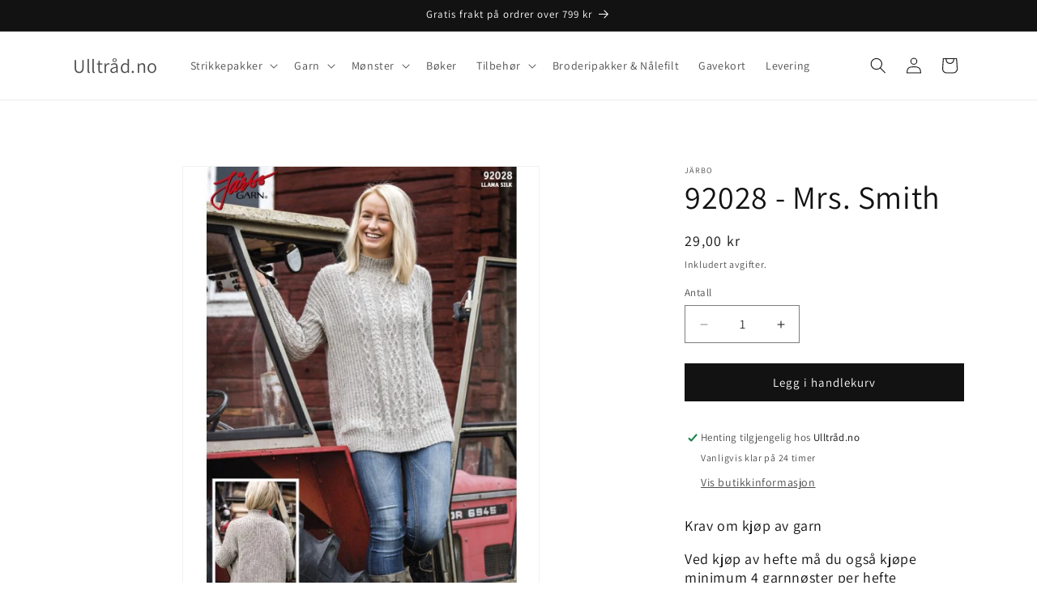

--- FILE ---
content_type: text/html; charset=utf-8
request_url: https://ulltrad.no/products/mrs-smith-damegenser-med-fletter
body_size: 67629
content:
<!doctype html>
<html class="js" lang="nb">
  <head>
    <meta charset="utf-8">
    <meta http-equiv="X-UA-Compatible" content="IE=edge">
    <meta name="viewport" content="width=device-width,initial-scale=1">
    <meta name="theme-color" content=""><link rel="canonical" href="https://ulltrad.no/products/mrs-smith-damegenser-med-fletter"><link rel="icon" type="image/png" href="//ulltrad.no/cdn/shop/files/ulltrad.jpg?crop=center&height=32&v=1716065271&width=32"><link rel="preconnect" href="https://fonts.shopifycdn.com" crossorigin><title>
      92028 - Mrs. Smith | Ulltråd.no
</title>

    
      <meta name="description" content="Krav om kjøp av garn

Ved kjøp av hefte må du også kjøpe minimum 4 garnnøster per hefte﻿

GARNKVALITET Lama Silk (70 % Myk babylama. 30 % Morbærsilke. C...">
    

    <meta property="og:site_name" content="Ulltråd.no">
<meta property="og:url" content="https://ulltrad.no/products/mrs-smith-damegenser-med-fletter">
<meta property="og:title" content="92028 - Mrs. Smith">
<meta property="og:type" content="product">
<meta property="og:description" content="Krav om kjøp av garn Ved kjøp av hefte må du også kjøpe minimum 4 garnnøster per hefte﻿ GARNKVALITET Lama Silk (70 % Myk babylama. 30 % Morbærsilke. Ca. 50 g = 165 m)STRIKKEFASTHET Ca. 24 m og 32 p glattstr på p 3.5 = 10 x 10 cmCa. 26 m og 32 p mønster på p 3.5 = 10 x 10 cmSTØRRELSER–DAME XS(S)M(L)XL(2XL)STØRRELSER–EU "><meta property="og:image" content="http://ulltrad.no/cdn/shop/products/92028_omslag_web_a4_1.jpg?v=1647352122">
  <meta property="og:image:secure_url" content="https://ulltrad.no/cdn/shop/products/92028_omslag_web_a4_1.jpg?v=1647352122">
  <meta property="og:image:width" content="560">
  <meta property="og:image:height" content="699"><meta property="og:price:amount" content="29,00">
  <meta property="og:price:currency" content="NOK"><meta name="twitter:card" content="summary_large_image">
<meta name="twitter:title" content="92028 - Mrs. Smith">
<meta name="twitter:description" content="Krav om kjøp av garn Ved kjøp av hefte må du også kjøpe minimum 4 garnnøster per hefte﻿ GARNKVALITET Lama Silk (70 % Myk babylama. 30 % Morbærsilke. Ca. 50 g = 165 m)STRIKKEFASTHET Ca. 24 m og 32 p glattstr på p 3.5 = 10 x 10 cmCa. 26 m og 32 p mønster på p 3.5 = 10 x 10 cmSTØRRELSER–DAME XS(S)M(L)XL(2XL)STØRRELSER–EU ">


    <script src="//ulltrad.no/cdn/shop/t/31/assets/constants.js?v=132983761750457495441766334988" defer="defer"></script>
    <script src="//ulltrad.no/cdn/shop/t/31/assets/pubsub.js?v=25310214064522200911766334988" defer="defer"></script>
    <script src="//ulltrad.no/cdn/shop/t/31/assets/global.js?v=184345515105158409801766334988" defer="defer"></script>
    <script src="//ulltrad.no/cdn/shop/t/31/assets/details-disclosure.js?v=13653116266235556501766334988" defer="defer"></script>
    <script src="//ulltrad.no/cdn/shop/t/31/assets/details-modal.js?v=25581673532751508451766334988" defer="defer"></script>
    <script src="//ulltrad.no/cdn/shop/t/31/assets/search-form.js?v=133129549252120666541766334988" defer="defer"></script><script src="//ulltrad.no/cdn/shop/t/31/assets/animations.js?v=88693664871331136111766334988" defer="defer"></script><script>window.performance && window.performance.mark && window.performance.mark('shopify.content_for_header.start');</script><meta name="google-site-verification" content="bluLUNm75AkTcsq4wl2VK-vHrY4bn7lx2pGaU4sEwSo">
<meta name="facebook-domain-verification" content="es4oo5lrgenz4fhx0tlm7qro2q220z">
<meta id="shopify-digital-wallet" name="shopify-digital-wallet" content="/25457954/digital_wallets/dialog">
<meta name="shopify-checkout-api-token" content="38a535048d180de1ddc0d78747c96270">
<link rel="alternate" type="application/json+oembed" href="https://ulltrad.no/products/mrs-smith-damegenser-med-fletter.oembed">
<script async="async" src="/checkouts/internal/preloads.js?locale=nb-NO"></script>
<link rel="preconnect" href="https://shop.app" crossorigin="anonymous">
<script async="async" src="https://shop.app/checkouts/internal/preloads.js?locale=nb-NO&shop_id=25457954" crossorigin="anonymous"></script>
<script id="apple-pay-shop-capabilities" type="application/json">{"shopId":25457954,"countryCode":"NO","currencyCode":"NOK","merchantCapabilities":["supports3DS"],"merchantId":"gid:\/\/shopify\/Shop\/25457954","merchantName":"Ulltråd.no","requiredBillingContactFields":["postalAddress","email","phone"],"requiredShippingContactFields":["postalAddress","email","phone"],"shippingType":"shipping","supportedNetworks":["visa","masterCard","amex"],"total":{"type":"pending","label":"Ulltråd.no","amount":"1.00"},"shopifyPaymentsEnabled":true,"supportsSubscriptions":true}</script>
<script id="shopify-features" type="application/json">{"accessToken":"38a535048d180de1ddc0d78747c96270","betas":["rich-media-storefront-analytics"],"domain":"ulltrad.no","predictiveSearch":true,"shopId":25457954,"locale":"nb"}</script>
<script>var Shopify = Shopify || {};
Shopify.shop = "brodertejulgaver.myshopify.com";
Shopify.locale = "nb";
Shopify.currency = {"active":"NOK","rate":"1.0"};
Shopify.country = "NO";
Shopify.theme = {"name":"dawn-ulltråd-customized","id":145858494508,"schema_name":"Dawn","schema_version":"15.3.0","theme_store_id":null,"role":"main"};
Shopify.theme.handle = "null";
Shopify.theme.style = {"id":null,"handle":null};
Shopify.cdnHost = "ulltrad.no/cdn";
Shopify.routes = Shopify.routes || {};
Shopify.routes.root = "/";</script>
<script type="module">!function(o){(o.Shopify=o.Shopify||{}).modules=!0}(window);</script>
<script>!function(o){function n(){var o=[];function n(){o.push(Array.prototype.slice.apply(arguments))}return n.q=o,n}var t=o.Shopify=o.Shopify||{};t.loadFeatures=n(),t.autoloadFeatures=n()}(window);</script>
<script>
  window.ShopifyPay = window.ShopifyPay || {};
  window.ShopifyPay.apiHost = "shop.app\/pay";
  window.ShopifyPay.redirectState = null;
</script>
<script id="shop-js-analytics" type="application/json">{"pageType":"product"}</script>
<script defer="defer" async type="module" src="//ulltrad.no/cdn/shopifycloud/shop-js/modules/v2/client.init-shop-cart-sync_Ck1zgi6O.nb.esm.js"></script>
<script defer="defer" async type="module" src="//ulltrad.no/cdn/shopifycloud/shop-js/modules/v2/chunk.common_rE7lmuZt.esm.js"></script>
<script type="module">
  await import("//ulltrad.no/cdn/shopifycloud/shop-js/modules/v2/client.init-shop-cart-sync_Ck1zgi6O.nb.esm.js");
await import("//ulltrad.no/cdn/shopifycloud/shop-js/modules/v2/chunk.common_rE7lmuZt.esm.js");

  window.Shopify.SignInWithShop?.initShopCartSync?.({"fedCMEnabled":true,"windoidEnabled":true});

</script>
<script>
  window.Shopify = window.Shopify || {};
  if (!window.Shopify.featureAssets) window.Shopify.featureAssets = {};
  window.Shopify.featureAssets['shop-js'] = {"shop-cart-sync":["modules/v2/client.shop-cart-sync_BcZwhAA4.nb.esm.js","modules/v2/chunk.common_rE7lmuZt.esm.js"],"init-fed-cm":["modules/v2/client.init-fed-cm_DVG36h4M.nb.esm.js","modules/v2/chunk.common_rE7lmuZt.esm.js"],"shop-button":["modules/v2/client.shop-button_CS9wVd_i.nb.esm.js","modules/v2/chunk.common_rE7lmuZt.esm.js"],"shop-cash-offers":["modules/v2/client.shop-cash-offers_BO4V1NZt.nb.esm.js","modules/v2/chunk.common_rE7lmuZt.esm.js","modules/v2/chunk.modal_--suPvyE.esm.js"],"init-windoid":["modules/v2/client.init-windoid_D73zYSzb.nb.esm.js","modules/v2/chunk.common_rE7lmuZt.esm.js"],"shop-toast-manager":["modules/v2/client.shop-toast-manager_BOyLLLB1.nb.esm.js","modules/v2/chunk.common_rE7lmuZt.esm.js"],"init-shop-email-lookup-coordinator":["modules/v2/client.init-shop-email-lookup-coordinator_zc85uL03.nb.esm.js","modules/v2/chunk.common_rE7lmuZt.esm.js"],"init-shop-cart-sync":["modules/v2/client.init-shop-cart-sync_Ck1zgi6O.nb.esm.js","modules/v2/chunk.common_rE7lmuZt.esm.js"],"avatar":["modules/v2/client.avatar_BTnouDA3.nb.esm.js"],"pay-button":["modules/v2/client.pay-button_MRRmAaax.nb.esm.js","modules/v2/chunk.common_rE7lmuZt.esm.js"],"init-customer-accounts":["modules/v2/client.init-customer-accounts_ByLDbT-K.nb.esm.js","modules/v2/client.shop-login-button_wa7WQ5n8.nb.esm.js","modules/v2/chunk.common_rE7lmuZt.esm.js","modules/v2/chunk.modal_--suPvyE.esm.js"],"init-shop-for-new-customer-accounts":["modules/v2/client.init-shop-for-new-customer-accounts_B8Hr6r1D.nb.esm.js","modules/v2/client.shop-login-button_wa7WQ5n8.nb.esm.js","modules/v2/chunk.common_rE7lmuZt.esm.js","modules/v2/chunk.modal_--suPvyE.esm.js"],"shop-login-button":["modules/v2/client.shop-login-button_wa7WQ5n8.nb.esm.js","modules/v2/chunk.common_rE7lmuZt.esm.js","modules/v2/chunk.modal_--suPvyE.esm.js"],"init-customer-accounts-sign-up":["modules/v2/client.init-customer-accounts-sign-up_Ch9NEsfh.nb.esm.js","modules/v2/client.shop-login-button_wa7WQ5n8.nb.esm.js","modules/v2/chunk.common_rE7lmuZt.esm.js","modules/v2/chunk.modal_--suPvyE.esm.js"],"shop-follow-button":["modules/v2/client.shop-follow-button_DtAzmQQl.nb.esm.js","modules/v2/chunk.common_rE7lmuZt.esm.js","modules/v2/chunk.modal_--suPvyE.esm.js"],"checkout-modal":["modules/v2/client.checkout-modal_B-mkg3VK.nb.esm.js","modules/v2/chunk.common_rE7lmuZt.esm.js","modules/v2/chunk.modal_--suPvyE.esm.js"],"lead-capture":["modules/v2/client.lead-capture_-Pbm1TCH.nb.esm.js","modules/v2/chunk.common_rE7lmuZt.esm.js","modules/v2/chunk.modal_--suPvyE.esm.js"],"shop-login":["modules/v2/client.shop-login_8YG4qpPF.nb.esm.js","modules/v2/chunk.common_rE7lmuZt.esm.js","modules/v2/chunk.modal_--suPvyE.esm.js"],"payment-terms":["modules/v2/client.payment-terms_CzYCLagB.nb.esm.js","modules/v2/chunk.common_rE7lmuZt.esm.js","modules/v2/chunk.modal_--suPvyE.esm.js"]};
</script>
<script id="__st">var __st={"a":25457954,"offset":3600,"reqid":"e7e7f3d3-a522-4c67-9851-2211fa51d683-1768829711","pageurl":"ulltrad.no\/products\/mrs-smith-damegenser-med-fletter","u":"54d6bc38bc59","p":"product","rtyp":"product","rid":6646704308268};</script>
<script>window.ShopifyPaypalV4VisibilityTracking = true;</script>
<script id="captcha-bootstrap">!function(){'use strict';const t='contact',e='account',n='new_comment',o=[[t,t],['blogs',n],['comments',n],[t,'customer']],c=[[e,'customer_login'],[e,'guest_login'],[e,'recover_customer_password'],[e,'create_customer']],r=t=>t.map((([t,e])=>`form[action*='/${t}']:not([data-nocaptcha='true']) input[name='form_type'][value='${e}']`)).join(','),a=t=>()=>t?[...document.querySelectorAll(t)].map((t=>t.form)):[];function s(){const t=[...o],e=r(t);return a(e)}const i='password',u='form_key',d=['recaptcha-v3-token','g-recaptcha-response','h-captcha-response',i],f=()=>{try{return window.sessionStorage}catch{return}},m='__shopify_v',_=t=>t.elements[u];function p(t,e,n=!1){try{const o=window.sessionStorage,c=JSON.parse(o.getItem(e)),{data:r}=function(t){const{data:e,action:n}=t;return t[m]||n?{data:e,action:n}:{data:t,action:n}}(c);for(const[e,n]of Object.entries(r))t.elements[e]&&(t.elements[e].value=n);n&&o.removeItem(e)}catch(o){console.error('form repopulation failed',{error:o})}}const l='form_type',E='cptcha';function T(t){t.dataset[E]=!0}const w=window,h=w.document,L='Shopify',v='ce_forms',y='captcha';let A=!1;((t,e)=>{const n=(g='f06e6c50-85a8-45c8-87d0-21a2b65856fe',I='https://cdn.shopify.com/shopifycloud/storefront-forms-hcaptcha/ce_storefront_forms_captcha_hcaptcha.v1.5.2.iife.js',D={infoText:'Beskyttet av hCaptcha',privacyText:'Personvern',termsText:'Vilkår'},(t,e,n)=>{const o=w[L][v],c=o.bindForm;if(c)return c(t,g,e,D).then(n);var r;o.q.push([[t,g,e,D],n]),r=I,A||(h.body.append(Object.assign(h.createElement('script'),{id:'captcha-provider',async:!0,src:r})),A=!0)});var g,I,D;w[L]=w[L]||{},w[L][v]=w[L][v]||{},w[L][v].q=[],w[L][y]=w[L][y]||{},w[L][y].protect=function(t,e){n(t,void 0,e),T(t)},Object.freeze(w[L][y]),function(t,e,n,w,h,L){const[v,y,A,g]=function(t,e,n){const i=e?o:[],u=t?c:[],d=[...i,...u],f=r(d),m=r(i),_=r(d.filter((([t,e])=>n.includes(e))));return[a(f),a(m),a(_),s()]}(w,h,L),I=t=>{const e=t.target;return e instanceof HTMLFormElement?e:e&&e.form},D=t=>v().includes(t);t.addEventListener('submit',(t=>{const e=I(t);if(!e)return;const n=D(e)&&!e.dataset.hcaptchaBound&&!e.dataset.recaptchaBound,o=_(e),c=g().includes(e)&&(!o||!o.value);(n||c)&&t.preventDefault(),c&&!n&&(function(t){try{if(!f())return;!function(t){const e=f();if(!e)return;const n=_(t);if(!n)return;const o=n.value;o&&e.removeItem(o)}(t);const e=Array.from(Array(32),(()=>Math.random().toString(36)[2])).join('');!function(t,e){_(t)||t.append(Object.assign(document.createElement('input'),{type:'hidden',name:u})),t.elements[u].value=e}(t,e),function(t,e){const n=f();if(!n)return;const o=[...t.querySelectorAll(`input[type='${i}']`)].map((({name:t})=>t)),c=[...d,...o],r={};for(const[a,s]of new FormData(t).entries())c.includes(a)||(r[a]=s);n.setItem(e,JSON.stringify({[m]:1,action:t.action,data:r}))}(t,e)}catch(e){console.error('failed to persist form',e)}}(e),e.submit())}));const S=(t,e)=>{t&&!t.dataset[E]&&(n(t,e.some((e=>e===t))),T(t))};for(const o of['focusin','change'])t.addEventListener(o,(t=>{const e=I(t);D(e)&&S(e,y())}));const B=e.get('form_key'),M=e.get(l),P=B&&M;t.addEventListener('DOMContentLoaded',(()=>{const t=y();if(P)for(const e of t)e.elements[l].value===M&&p(e,B);[...new Set([...A(),...v().filter((t=>'true'===t.dataset.shopifyCaptcha))])].forEach((e=>S(e,t)))}))}(h,new URLSearchParams(w.location.search),n,t,e,['guest_login'])})(!0,!0)}();</script>
<script integrity="sha256-4kQ18oKyAcykRKYeNunJcIwy7WH5gtpwJnB7kiuLZ1E=" data-source-attribution="shopify.loadfeatures" defer="defer" src="//ulltrad.no/cdn/shopifycloud/storefront/assets/storefront/load_feature-a0a9edcb.js" crossorigin="anonymous"></script>
<script crossorigin="anonymous" defer="defer" src="//ulltrad.no/cdn/shopifycloud/storefront/assets/shopify_pay/storefront-65b4c6d7.js?v=20250812"></script>
<script data-source-attribution="shopify.dynamic_checkout.dynamic.init">var Shopify=Shopify||{};Shopify.PaymentButton=Shopify.PaymentButton||{isStorefrontPortableWallets:!0,init:function(){window.Shopify.PaymentButton.init=function(){};var t=document.createElement("script");t.src="https://ulltrad.no/cdn/shopifycloud/portable-wallets/latest/portable-wallets.nb.js",t.type="module",document.head.appendChild(t)}};
</script>
<script data-source-attribution="shopify.dynamic_checkout.buyer_consent">
  function portableWalletsHideBuyerConsent(e){var t=document.getElementById("shopify-buyer-consent"),n=document.getElementById("shopify-subscription-policy-button");t&&n&&(t.classList.add("hidden"),t.setAttribute("aria-hidden","true"),n.removeEventListener("click",e))}function portableWalletsShowBuyerConsent(e){var t=document.getElementById("shopify-buyer-consent"),n=document.getElementById("shopify-subscription-policy-button");t&&n&&(t.classList.remove("hidden"),t.removeAttribute("aria-hidden"),n.addEventListener("click",e))}window.Shopify?.PaymentButton&&(window.Shopify.PaymentButton.hideBuyerConsent=portableWalletsHideBuyerConsent,window.Shopify.PaymentButton.showBuyerConsent=portableWalletsShowBuyerConsent);
</script>
<script data-source-attribution="shopify.dynamic_checkout.cart.bootstrap">document.addEventListener("DOMContentLoaded",(function(){function t(){return document.querySelector("shopify-accelerated-checkout-cart, shopify-accelerated-checkout")}if(t())Shopify.PaymentButton.init();else{new MutationObserver((function(e,n){t()&&(Shopify.PaymentButton.init(),n.disconnect())})).observe(document.body,{childList:!0,subtree:!0})}}));
</script>
<script id='scb4127' type='text/javascript' async='' src='https://ulltrad.no/cdn/shopifycloud/privacy-banner/storefront-banner.js'></script><link id="shopify-accelerated-checkout-styles" rel="stylesheet" media="screen" href="https://ulltrad.no/cdn/shopifycloud/portable-wallets/latest/accelerated-checkout-backwards-compat.css" crossorigin="anonymous">
<style id="shopify-accelerated-checkout-cart">
        #shopify-buyer-consent {
  margin-top: 1em;
  display: inline-block;
  width: 100%;
}

#shopify-buyer-consent.hidden {
  display: none;
}

#shopify-subscription-policy-button {
  background: none;
  border: none;
  padding: 0;
  text-decoration: underline;
  font-size: inherit;
  cursor: pointer;
}

#shopify-subscription-policy-button::before {
  box-shadow: none;
}

      </style>
<script id="sections-script" data-sections="header" defer="defer" src="//ulltrad.no/cdn/shop/t/31/compiled_assets/scripts.js?3047"></script>
<script>window.performance && window.performance.mark && window.performance.mark('shopify.content_for_header.end');</script>


    <style data-shopify>
      @font-face {
  font-family: Assistant;
  font-weight: 400;
  font-style: normal;
  font-display: swap;
  src: url("//ulltrad.no/cdn/fonts/assistant/assistant_n4.9120912a469cad1cc292572851508ca49d12e768.woff2") format("woff2"),
       url("//ulltrad.no/cdn/fonts/assistant/assistant_n4.6e9875ce64e0fefcd3f4446b7ec9036b3ddd2985.woff") format("woff");
}

      @font-face {
  font-family: Assistant;
  font-weight: 700;
  font-style: normal;
  font-display: swap;
  src: url("//ulltrad.no/cdn/fonts/assistant/assistant_n7.bf44452348ec8b8efa3aa3068825305886b1c83c.woff2") format("woff2"),
       url("//ulltrad.no/cdn/fonts/assistant/assistant_n7.0c887fee83f6b3bda822f1150b912c72da0f7b64.woff") format("woff");
}

      
      
      @font-face {
  font-family: Assistant;
  font-weight: 400;
  font-style: normal;
  font-display: swap;
  src: url("//ulltrad.no/cdn/fonts/assistant/assistant_n4.9120912a469cad1cc292572851508ca49d12e768.woff2") format("woff2"),
       url("//ulltrad.no/cdn/fonts/assistant/assistant_n4.6e9875ce64e0fefcd3f4446b7ec9036b3ddd2985.woff") format("woff");
}


      
        :root,
        .color-scheme-1 {
          --color-background: 255,255,255;
        
          --gradient-background: #ffffff;
        

        

        --color-foreground: 18,18,18;
        --color-background-contrast: 191,191,191;
        --color-shadow: 18,18,18;
        --color-button: 18,18,18;
        --color-button-text: 255,255,255;
        --color-secondary-button: 255,255,255;
        --color-secondary-button-text: 18,18,18;
        --color-link: 18,18,18;
        --color-badge-foreground: 18,18,18;
        --color-badge-background: 255,255,255;
        --color-badge-border: 18,18,18;
        --payment-terms-background-color: rgb(255 255 255);
      }
      
        
        .color-scheme-2 {
          --color-background: 243,243,243;
        
          --gradient-background: #f3f3f3;
        

        

        --color-foreground: 18,18,18;
        --color-background-contrast: 179,179,179;
        --color-shadow: 18,18,18;
        --color-button: 18,18,18;
        --color-button-text: 243,243,243;
        --color-secondary-button: 243,243,243;
        --color-secondary-button-text: 18,18,18;
        --color-link: 18,18,18;
        --color-badge-foreground: 18,18,18;
        --color-badge-background: 243,243,243;
        --color-badge-border: 18,18,18;
        --payment-terms-background-color: rgb(243 243 243);
      }
      
        
        .color-scheme-3 {
          --color-background: 36,40,51;
        
          --gradient-background: #242833;
        

        

        --color-foreground: 255,255,255;
        --color-background-contrast: 47,52,66;
        --color-shadow: 18,18,18;
        --color-button: 255,255,255;
        --color-button-text: 0,0,0;
        --color-secondary-button: 36,40,51;
        --color-secondary-button-text: 255,255,255;
        --color-link: 255,255,255;
        --color-badge-foreground: 255,255,255;
        --color-badge-background: 36,40,51;
        --color-badge-border: 255,255,255;
        --payment-terms-background-color: rgb(36 40 51);
      }
      
        
        .color-scheme-4 {
          --color-background: 18,18,18;
        
          --gradient-background: #121212;
        

        

        --color-foreground: 255,255,255;
        --color-background-contrast: 146,146,146;
        --color-shadow: 18,18,18;
        --color-button: 255,255,255;
        --color-button-text: 18,18,18;
        --color-secondary-button: 18,18,18;
        --color-secondary-button-text: 255,255,255;
        --color-link: 255,255,255;
        --color-badge-foreground: 255,255,255;
        --color-badge-background: 18,18,18;
        --color-badge-border: 255,255,255;
        --payment-terms-background-color: rgb(18 18 18);
      }
      
        
        .color-scheme-5 {
          --color-background: 51,79,180;
        
          --gradient-background: #334fb4;
        

        

        --color-foreground: 255,255,255;
        --color-background-contrast: 23,35,81;
        --color-shadow: 18,18,18;
        --color-button: 255,255,255;
        --color-button-text: 51,79,180;
        --color-secondary-button: 51,79,180;
        --color-secondary-button-text: 255,255,255;
        --color-link: 255,255,255;
        --color-badge-foreground: 255,255,255;
        --color-badge-background: 51,79,180;
        --color-badge-border: 255,255,255;
        --payment-terms-background-color: rgb(51 79 180);
      }
      

      body, .color-scheme-1, .color-scheme-2, .color-scheme-3, .color-scheme-4, .color-scheme-5 {
        color: rgba(var(--color-foreground), 0.75);
        background-color: rgb(var(--color-background));
      }

      :root {
        --font-body-family: Assistant, sans-serif;
        --font-body-style: normal;
        --font-body-weight: 400;
        --font-body-weight-bold: 700;

        --font-heading-family: Assistant, sans-serif;
        --font-heading-style: normal;
        --font-heading-weight: 400;

        --font-body-scale: 1.0;
        --font-heading-scale: 1.0;

        --media-padding: px;
        --media-border-opacity: 0.05;
        --media-border-width: 1px;
        --media-radius: 0px;
        --media-shadow-opacity: 0.0;
        --media-shadow-horizontal-offset: 0px;
        --media-shadow-vertical-offset: 0px;
        --media-shadow-blur-radius: 0px;
        --media-shadow-visible: 0;

        --page-width: 120rem;
        --page-width-margin: 0rem;

        --product-card-image-padding: 0.0rem;
        --product-card-corner-radius: 0.0rem;
        --product-card-text-alignment: left;
        --product-card-border-width: 0.0rem;
        --product-card-border-opacity: 0.0;
        --product-card-shadow-opacity: 0.1;
        --product-card-shadow-visible: 1;
        --product-card-shadow-horizontal-offset: 0.0rem;
        --product-card-shadow-vertical-offset: 0.0rem;
        --product-card-shadow-blur-radius: 0.0rem;

        --collection-card-image-padding: 0.0rem;
        --collection-card-corner-radius: 0.0rem;
        --collection-card-text-alignment: left;
        --collection-card-border-width: 0.0rem;
        --collection-card-border-opacity: 0.0;
        --collection-card-shadow-opacity: 0.1;
        --collection-card-shadow-visible: 1;
        --collection-card-shadow-horizontal-offset: 0.0rem;
        --collection-card-shadow-vertical-offset: 0.0rem;
        --collection-card-shadow-blur-radius: 0.0rem;

        --blog-card-image-padding: 0.0rem;
        --blog-card-corner-radius: 0.0rem;
        --blog-card-text-alignment: left;
        --blog-card-border-width: 0.0rem;
        --blog-card-border-opacity: 0.0;
        --blog-card-shadow-opacity: 0.1;
        --blog-card-shadow-visible: 1;
        --blog-card-shadow-horizontal-offset: 0.0rem;
        --blog-card-shadow-vertical-offset: 0.0rem;
        --blog-card-shadow-blur-radius: 0.0rem;

        --badge-corner-radius: 4.0rem;

        --popup-border-width: 1px;
        --popup-border-opacity: 0.1;
        --popup-corner-radius: 0px;
        --popup-shadow-opacity: 0.0;
        --popup-shadow-horizontal-offset: 0px;
        --popup-shadow-vertical-offset: 0px;
        --popup-shadow-blur-radius: 0px;

        --drawer-border-width: 1px;
        --drawer-border-opacity: 0.1;
        --drawer-shadow-opacity: 0.0;
        --drawer-shadow-horizontal-offset: 0px;
        --drawer-shadow-vertical-offset: 0px;
        --drawer-shadow-blur-radius: 0px;

        --spacing-sections-desktop: 0px;
        --spacing-sections-mobile: 0px;

        --grid-desktop-vertical-spacing: 8px;
        --grid-desktop-horizontal-spacing: 8px;
        --grid-mobile-vertical-spacing: 4px;
        --grid-mobile-horizontal-spacing: 4px;

        --text-boxes-border-opacity: 0.0;
        --text-boxes-border-width: 0px;
        --text-boxes-radius: 0px;
        --text-boxes-shadow-opacity: 0.0;
        --text-boxes-shadow-visible: 0;
        --text-boxes-shadow-horizontal-offset: 0px;
        --text-boxes-shadow-vertical-offset: 0px;
        --text-boxes-shadow-blur-radius: 0px;

        --buttons-radius: 0px;
        --buttons-radius-outset: 0px;
        --buttons-border-width: 1px;
        --buttons-border-opacity: 1.0;
        --buttons-shadow-opacity: 0.0;
        --buttons-shadow-visible: 0;
        --buttons-shadow-horizontal-offset: 0px;
        --buttons-shadow-vertical-offset: 0px;
        --buttons-shadow-blur-radius: 0px;
        --buttons-border-offset: 0px;

        --inputs-radius: 0px;
        --inputs-border-width: 1px;
        --inputs-border-opacity: 0.55;
        --inputs-shadow-opacity: 0.0;
        --inputs-shadow-horizontal-offset: 0px;
        --inputs-margin-offset: 0px;
        --inputs-shadow-vertical-offset: 0px;
        --inputs-shadow-blur-radius: 0px;
        --inputs-radius-outset: 0px;

        --variant-pills-radius: 40px;
        --variant-pills-border-width: 1px;
        --variant-pills-border-opacity: 0.55;
        --variant-pills-shadow-opacity: 0.0;
        --variant-pills-shadow-horizontal-offset: 0px;
        --variant-pills-shadow-vertical-offset: 0px;
        --variant-pills-shadow-blur-radius: 0px;
      }

      *,
      *::before,
      *::after {
        box-sizing: inherit;
      }

      html {
        box-sizing: border-box;
        font-size: calc(var(--font-body-scale) * 62.5%);
        height: 100%;
      }

      body {
        display: grid;
        grid-template-rows: auto auto 1fr auto;
        grid-template-columns: 100%;
        min-height: 100%;
        margin: 0;
        font-size: 1.5rem;
        letter-spacing: 0.06rem;
        line-height: calc(1 + 0.8 / var(--font-body-scale));
        font-family: var(--font-body-family);
        font-style: var(--font-body-style);
        font-weight: var(--font-body-weight);
      }

      @media screen and (min-width: 750px) {
        body {
          font-size: 1.6rem;
        }
      }
    </style>

    <link href="//ulltrad.no/cdn/shop/t/31/assets/base.css?v=17550804536646031421766334988" rel="stylesheet" type="text/css" media="all" />
    <link rel="stylesheet" href="//ulltrad.no/cdn/shop/t/31/assets/component-cart-items.css?v=135391840718929704541767017816" media="print" onload="this.media='all'"><link href="//ulltrad.no/cdn/shop/t/31/assets/component-cart-drawer.css?v=114033414377733109931767017816" rel="stylesheet" type="text/css" media="all" />
      <link href="//ulltrad.no/cdn/shop/t/31/assets/component-cart.css?v=120589323861987938221767017816" rel="stylesheet" type="text/css" media="all" />
      <link href="//ulltrad.no/cdn/shop/t/31/assets/component-totals.css?v=15906652033866631521766334988" rel="stylesheet" type="text/css" media="all" />
      <link href="//ulltrad.no/cdn/shop/t/31/assets/component-price.css?v=70172745017360139101766334988" rel="stylesheet" type="text/css" media="all" />
      <link href="//ulltrad.no/cdn/shop/t/31/assets/component-discounts.css?v=152760482443307489271766334988" rel="stylesheet" type="text/css" media="all" />

      <link rel="preload" as="font" href="//ulltrad.no/cdn/fonts/assistant/assistant_n4.9120912a469cad1cc292572851508ca49d12e768.woff2" type="font/woff2" crossorigin>
      

      <link rel="preload" as="font" href="//ulltrad.no/cdn/fonts/assistant/assistant_n4.9120912a469cad1cc292572851508ca49d12e768.woff2" type="font/woff2" crossorigin>
      
<link
        rel="stylesheet"
        href="//ulltrad.no/cdn/shop/t/31/assets/component-predictive-search.css?v=118923337488134913561766334988"
        media="print"
        onload="this.media='all'"
      ><script>
      if (Shopify.designMode) {
        document.documentElement.classList.add('shopify-design-mode');
      }
    </script>
  <script src="https://cdn.shopify.com/extensions/019b6a83-2e48-7c38-865d-19a52739f550/strikkepakker-3-0-3/assets/product-picker.js" type="text/javascript" defer="defer"></script>
<link href="https://cdn.shopify.com/extensions/019b6a83-2e48-7c38-865d-19a52739f550/strikkepakker-3-0-3/assets/product-picker.css" rel="stylesheet" type="text/css" media="all">
<link href="https://monorail-edge.shopifysvc.com" rel="dns-prefetch">
<script>(function(){if ("sendBeacon" in navigator && "performance" in window) {try {var session_token_from_headers = performance.getEntriesByType('navigation')[0].serverTiming.find(x => x.name == '_s').description;} catch {var session_token_from_headers = undefined;}var session_cookie_matches = document.cookie.match(/_shopify_s=([^;]*)/);var session_token_from_cookie = session_cookie_matches && session_cookie_matches.length === 2 ? session_cookie_matches[1] : "";var session_token = session_token_from_headers || session_token_from_cookie || "";function handle_abandonment_event(e) {var entries = performance.getEntries().filter(function(entry) {return /monorail-edge.shopifysvc.com/.test(entry.name);});if (!window.abandonment_tracked && entries.length === 0) {window.abandonment_tracked = true;var currentMs = Date.now();var navigation_start = performance.timing.navigationStart;var payload = {shop_id: 25457954,url: window.location.href,navigation_start,duration: currentMs - navigation_start,session_token,page_type: "product"};window.navigator.sendBeacon("https://monorail-edge.shopifysvc.com/v1/produce", JSON.stringify({schema_id: "online_store_buyer_site_abandonment/1.1",payload: payload,metadata: {event_created_at_ms: currentMs,event_sent_at_ms: currentMs}}));}}window.addEventListener('pagehide', handle_abandonment_event);}}());</script>
<script id="web-pixels-manager-setup">(function e(e,d,r,n,o){if(void 0===o&&(o={}),!Boolean(null===(a=null===(i=window.Shopify)||void 0===i?void 0:i.analytics)||void 0===a?void 0:a.replayQueue)){var i,a;window.Shopify=window.Shopify||{};var t=window.Shopify;t.analytics=t.analytics||{};var s=t.analytics;s.replayQueue=[],s.publish=function(e,d,r){return s.replayQueue.push([e,d,r]),!0};try{self.performance.mark("wpm:start")}catch(e){}var l=function(){var e={modern:/Edge?\/(1{2}[4-9]|1[2-9]\d|[2-9]\d{2}|\d{4,})\.\d+(\.\d+|)|Firefox\/(1{2}[4-9]|1[2-9]\d|[2-9]\d{2}|\d{4,})\.\d+(\.\d+|)|Chrom(ium|e)\/(9{2}|\d{3,})\.\d+(\.\d+|)|(Maci|X1{2}).+ Version\/(15\.\d+|(1[6-9]|[2-9]\d|\d{3,})\.\d+)([,.]\d+|)( \(\w+\)|)( Mobile\/\w+|) Safari\/|Chrome.+OPR\/(9{2}|\d{3,})\.\d+\.\d+|(CPU[ +]OS|iPhone[ +]OS|CPU[ +]iPhone|CPU IPhone OS|CPU iPad OS)[ +]+(15[._]\d+|(1[6-9]|[2-9]\d|\d{3,})[._]\d+)([._]\d+|)|Android:?[ /-](13[3-9]|1[4-9]\d|[2-9]\d{2}|\d{4,})(\.\d+|)(\.\d+|)|Android.+Firefox\/(13[5-9]|1[4-9]\d|[2-9]\d{2}|\d{4,})\.\d+(\.\d+|)|Android.+Chrom(ium|e)\/(13[3-9]|1[4-9]\d|[2-9]\d{2}|\d{4,})\.\d+(\.\d+|)|SamsungBrowser\/([2-9]\d|\d{3,})\.\d+/,legacy:/Edge?\/(1[6-9]|[2-9]\d|\d{3,})\.\d+(\.\d+|)|Firefox\/(5[4-9]|[6-9]\d|\d{3,})\.\d+(\.\d+|)|Chrom(ium|e)\/(5[1-9]|[6-9]\d|\d{3,})\.\d+(\.\d+|)([\d.]+$|.*Safari\/(?![\d.]+ Edge\/[\d.]+$))|(Maci|X1{2}).+ Version\/(10\.\d+|(1[1-9]|[2-9]\d|\d{3,})\.\d+)([,.]\d+|)( \(\w+\)|)( Mobile\/\w+|) Safari\/|Chrome.+OPR\/(3[89]|[4-9]\d|\d{3,})\.\d+\.\d+|(CPU[ +]OS|iPhone[ +]OS|CPU[ +]iPhone|CPU IPhone OS|CPU iPad OS)[ +]+(10[._]\d+|(1[1-9]|[2-9]\d|\d{3,})[._]\d+)([._]\d+|)|Android:?[ /-](13[3-9]|1[4-9]\d|[2-9]\d{2}|\d{4,})(\.\d+|)(\.\d+|)|Mobile Safari.+OPR\/([89]\d|\d{3,})\.\d+\.\d+|Android.+Firefox\/(13[5-9]|1[4-9]\d|[2-9]\d{2}|\d{4,})\.\d+(\.\d+|)|Android.+Chrom(ium|e)\/(13[3-9]|1[4-9]\d|[2-9]\d{2}|\d{4,})\.\d+(\.\d+|)|Android.+(UC? ?Browser|UCWEB|U3)[ /]?(15\.([5-9]|\d{2,})|(1[6-9]|[2-9]\d|\d{3,})\.\d+)\.\d+|SamsungBrowser\/(5\.\d+|([6-9]|\d{2,})\.\d+)|Android.+MQ{2}Browser\/(14(\.(9|\d{2,})|)|(1[5-9]|[2-9]\d|\d{3,})(\.\d+|))(\.\d+|)|K[Aa][Ii]OS\/(3\.\d+|([4-9]|\d{2,})\.\d+)(\.\d+|)/},d=e.modern,r=e.legacy,n=navigator.userAgent;return n.match(d)?"modern":n.match(r)?"legacy":"unknown"}(),u="modern"===l?"modern":"legacy",c=(null!=n?n:{modern:"",legacy:""})[u],f=function(e){return[e.baseUrl,"/wpm","/b",e.hashVersion,"modern"===e.buildTarget?"m":"l",".js"].join("")}({baseUrl:d,hashVersion:r,buildTarget:u}),m=function(e){var d=e.version,r=e.bundleTarget,n=e.surface,o=e.pageUrl,i=e.monorailEndpoint;return{emit:function(e){var a=e.status,t=e.errorMsg,s=(new Date).getTime(),l=JSON.stringify({metadata:{event_sent_at_ms:s},events:[{schema_id:"web_pixels_manager_load/3.1",payload:{version:d,bundle_target:r,page_url:o,status:a,surface:n,error_msg:t},metadata:{event_created_at_ms:s}}]});if(!i)return console&&console.warn&&console.warn("[Web Pixels Manager] No Monorail endpoint provided, skipping logging."),!1;try{return self.navigator.sendBeacon.bind(self.navigator)(i,l)}catch(e){}var u=new XMLHttpRequest;try{return u.open("POST",i,!0),u.setRequestHeader("Content-Type","text/plain"),u.send(l),!0}catch(e){return console&&console.warn&&console.warn("[Web Pixels Manager] Got an unhandled error while logging to Monorail."),!1}}}}({version:r,bundleTarget:l,surface:e.surface,pageUrl:self.location.href,monorailEndpoint:e.monorailEndpoint});try{o.browserTarget=l,function(e){var d=e.src,r=e.async,n=void 0===r||r,o=e.onload,i=e.onerror,a=e.sri,t=e.scriptDataAttributes,s=void 0===t?{}:t,l=document.createElement("script"),u=document.querySelector("head"),c=document.querySelector("body");if(l.async=n,l.src=d,a&&(l.integrity=a,l.crossOrigin="anonymous"),s)for(var f in s)if(Object.prototype.hasOwnProperty.call(s,f))try{l.dataset[f]=s[f]}catch(e){}if(o&&l.addEventListener("load",o),i&&l.addEventListener("error",i),u)u.appendChild(l);else{if(!c)throw new Error("Did not find a head or body element to append the script");c.appendChild(l)}}({src:f,async:!0,onload:function(){if(!function(){var e,d;return Boolean(null===(d=null===(e=window.Shopify)||void 0===e?void 0:e.analytics)||void 0===d?void 0:d.initialized)}()){var d=window.webPixelsManager.init(e)||void 0;if(d){var r=window.Shopify.analytics;r.replayQueue.forEach((function(e){var r=e[0],n=e[1],o=e[2];d.publishCustomEvent(r,n,o)})),r.replayQueue=[],r.publish=d.publishCustomEvent,r.visitor=d.visitor,r.initialized=!0}}},onerror:function(){return m.emit({status:"failed",errorMsg:"".concat(f," has failed to load")})},sri:function(e){var d=/^sha384-[A-Za-z0-9+/=]+$/;return"string"==typeof e&&d.test(e)}(c)?c:"",scriptDataAttributes:o}),m.emit({status:"loading"})}catch(e){m.emit({status:"failed",errorMsg:(null==e?void 0:e.message)||"Unknown error"})}}})({shopId: 25457954,storefrontBaseUrl: "https://ulltrad.no",extensionsBaseUrl: "https://extensions.shopifycdn.com/cdn/shopifycloud/web-pixels-manager",monorailEndpoint: "https://monorail-edge.shopifysvc.com/unstable/produce_batch",surface: "storefront-renderer",enabledBetaFlags: ["2dca8a86"],webPixelsConfigList: [{"id":"428277804","configuration":"{\"config\":\"{\\\"google_tag_ids\\\":[\\\"AW-372803661\\\",\\\"GT-KTR8XJZ\\\"],\\\"target_country\\\":\\\"NO\\\",\\\"gtag_events\\\":[{\\\"type\\\":\\\"begin_checkout\\\",\\\"action_label\\\":\\\"AW-372803661\\\/r6kYCP3AnNoaEM2Q4rEB\\\"},{\\\"type\\\":\\\"search\\\",\\\"action_label\\\":\\\"AW-372803661\\\/D4RUCInBnNoaEM2Q4rEB\\\"},{\\\"type\\\":\\\"view_item\\\",\\\"action_label\\\":[\\\"AW-372803661\\\/sQPWCIbBnNoaEM2Q4rEB\\\",\\\"MC-FPJRH9RD94\\\"]},{\\\"type\\\":\\\"purchase\\\",\\\"action_label\\\":[\\\"AW-372803661\\\/AZDzCPrAnNoaEM2Q4rEB\\\",\\\"MC-FPJRH9RD94\\\"]},{\\\"type\\\":\\\"page_view\\\",\\\"action_label\\\":[\\\"AW-372803661\\\/OTFmCIPBnNoaEM2Q4rEB\\\",\\\"MC-FPJRH9RD94\\\"]},{\\\"type\\\":\\\"add_payment_info\\\",\\\"action_label\\\":\\\"AW-372803661\\\/dxKQCIzBnNoaEM2Q4rEB\\\"},{\\\"type\\\":\\\"add_to_cart\\\",\\\"action_label\\\":\\\"AW-372803661\\\/AOwRCIDBnNoaEM2Q4rEB\\\"}],\\\"enable_monitoring_mode\\\":false}\"}","eventPayloadVersion":"v1","runtimeContext":"OPEN","scriptVersion":"b2a88bafab3e21179ed38636efcd8a93","type":"APP","apiClientId":1780363,"privacyPurposes":[],"dataSharingAdjustments":{"protectedCustomerApprovalScopes":["read_customer_address","read_customer_email","read_customer_name","read_customer_personal_data","read_customer_phone"]}},{"id":"188809260","configuration":"{\"pixel_id\":\"587776438986799\",\"pixel_type\":\"facebook_pixel\",\"metaapp_system_user_token\":\"-\"}","eventPayloadVersion":"v1","runtimeContext":"OPEN","scriptVersion":"ca16bc87fe92b6042fbaa3acc2fbdaa6","type":"APP","apiClientId":2329312,"privacyPurposes":["ANALYTICS","MARKETING","SALE_OF_DATA"],"dataSharingAdjustments":{"protectedCustomerApprovalScopes":["read_customer_address","read_customer_email","read_customer_name","read_customer_personal_data","read_customer_phone"]}},{"id":"shopify-app-pixel","configuration":"{}","eventPayloadVersion":"v1","runtimeContext":"STRICT","scriptVersion":"0450","apiClientId":"shopify-pixel","type":"APP","privacyPurposes":["ANALYTICS","MARKETING"]},{"id":"shopify-custom-pixel","eventPayloadVersion":"v1","runtimeContext":"LAX","scriptVersion":"0450","apiClientId":"shopify-pixel","type":"CUSTOM","privacyPurposes":["ANALYTICS","MARKETING"]}],isMerchantRequest: false,initData: {"shop":{"name":"Ulltråd.no","paymentSettings":{"currencyCode":"NOK"},"myshopifyDomain":"brodertejulgaver.myshopify.com","countryCode":"NO","storefrontUrl":"https:\/\/ulltrad.no"},"customer":null,"cart":null,"checkout":null,"productVariants":[{"price":{"amount":29.0,"currencyCode":"NOK"},"product":{"title":"92028 - Mrs. Smith","vendor":"Järbo","id":"6646704308268","untranslatedTitle":"92028 - Mrs. Smith","url":"\/products\/mrs-smith-damegenser-med-fletter","type":"Mønster"},"id":"39630470774828","image":{"src":"\/\/ulltrad.no\/cdn\/shop\/products\/92028_omslag_web_a4_1.jpg?v=1647352122"},"sku":"92028","title":"Default Title","untranslatedTitle":"Default Title"}],"purchasingCompany":null},},"https://ulltrad.no/cdn","fcfee988w5aeb613cpc8e4bc33m6693e112",{"modern":"","legacy":""},{"shopId":"25457954","storefrontBaseUrl":"https:\/\/ulltrad.no","extensionBaseUrl":"https:\/\/extensions.shopifycdn.com\/cdn\/shopifycloud\/web-pixels-manager","surface":"storefront-renderer","enabledBetaFlags":"[\"2dca8a86\"]","isMerchantRequest":"false","hashVersion":"fcfee988w5aeb613cpc8e4bc33m6693e112","publish":"custom","events":"[[\"page_viewed\",{}],[\"product_viewed\",{\"productVariant\":{\"price\":{\"amount\":29.0,\"currencyCode\":\"NOK\"},\"product\":{\"title\":\"92028 - Mrs. Smith\",\"vendor\":\"Järbo\",\"id\":\"6646704308268\",\"untranslatedTitle\":\"92028 - Mrs. Smith\",\"url\":\"\/products\/mrs-smith-damegenser-med-fletter\",\"type\":\"Mønster\"},\"id\":\"39630470774828\",\"image\":{\"src\":\"\/\/ulltrad.no\/cdn\/shop\/products\/92028_omslag_web_a4_1.jpg?v=1647352122\"},\"sku\":\"92028\",\"title\":\"Default Title\",\"untranslatedTitle\":\"Default Title\"}}]]"});</script><script>
  window.ShopifyAnalytics = window.ShopifyAnalytics || {};
  window.ShopifyAnalytics.meta = window.ShopifyAnalytics.meta || {};
  window.ShopifyAnalytics.meta.currency = 'NOK';
  var meta = {"product":{"id":6646704308268,"gid":"gid:\/\/shopify\/Product\/6646704308268","vendor":"Järbo","type":"Mønster","handle":"mrs-smith-damegenser-med-fletter","variants":[{"id":39630470774828,"price":2900,"name":"92028 - Mrs. Smith","public_title":null,"sku":"92028"}],"remote":false},"page":{"pageType":"product","resourceType":"product","resourceId":6646704308268,"requestId":"e7e7f3d3-a522-4c67-9851-2211fa51d683-1768829711"}};
  for (var attr in meta) {
    window.ShopifyAnalytics.meta[attr] = meta[attr];
  }
</script>
<script class="analytics">
  (function () {
    var customDocumentWrite = function(content) {
      var jquery = null;

      if (window.jQuery) {
        jquery = window.jQuery;
      } else if (window.Checkout && window.Checkout.$) {
        jquery = window.Checkout.$;
      }

      if (jquery) {
        jquery('body').append(content);
      }
    };

    var hasLoggedConversion = function(token) {
      if (token) {
        return document.cookie.indexOf('loggedConversion=' + token) !== -1;
      }
      return false;
    }

    var setCookieIfConversion = function(token) {
      if (token) {
        var twoMonthsFromNow = new Date(Date.now());
        twoMonthsFromNow.setMonth(twoMonthsFromNow.getMonth() + 2);

        document.cookie = 'loggedConversion=' + token + '; expires=' + twoMonthsFromNow;
      }
    }

    var trekkie = window.ShopifyAnalytics.lib = window.trekkie = window.trekkie || [];
    if (trekkie.integrations) {
      return;
    }
    trekkie.methods = [
      'identify',
      'page',
      'ready',
      'track',
      'trackForm',
      'trackLink'
    ];
    trekkie.factory = function(method) {
      return function() {
        var args = Array.prototype.slice.call(arguments);
        args.unshift(method);
        trekkie.push(args);
        return trekkie;
      };
    };
    for (var i = 0; i < trekkie.methods.length; i++) {
      var key = trekkie.methods[i];
      trekkie[key] = trekkie.factory(key);
    }
    trekkie.load = function(config) {
      trekkie.config = config || {};
      trekkie.config.initialDocumentCookie = document.cookie;
      var first = document.getElementsByTagName('script')[0];
      var script = document.createElement('script');
      script.type = 'text/javascript';
      script.onerror = function(e) {
        var scriptFallback = document.createElement('script');
        scriptFallback.type = 'text/javascript';
        scriptFallback.onerror = function(error) {
                var Monorail = {
      produce: function produce(monorailDomain, schemaId, payload) {
        var currentMs = new Date().getTime();
        var event = {
          schema_id: schemaId,
          payload: payload,
          metadata: {
            event_created_at_ms: currentMs,
            event_sent_at_ms: currentMs
          }
        };
        return Monorail.sendRequest("https://" + monorailDomain + "/v1/produce", JSON.stringify(event));
      },
      sendRequest: function sendRequest(endpointUrl, payload) {
        // Try the sendBeacon API
        if (window && window.navigator && typeof window.navigator.sendBeacon === 'function' && typeof window.Blob === 'function' && !Monorail.isIos12()) {
          var blobData = new window.Blob([payload], {
            type: 'text/plain'
          });

          if (window.navigator.sendBeacon(endpointUrl, blobData)) {
            return true;
          } // sendBeacon was not successful

        } // XHR beacon

        var xhr = new XMLHttpRequest();

        try {
          xhr.open('POST', endpointUrl);
          xhr.setRequestHeader('Content-Type', 'text/plain');
          xhr.send(payload);
        } catch (e) {
          console.log(e);
        }

        return false;
      },
      isIos12: function isIos12() {
        return window.navigator.userAgent.lastIndexOf('iPhone; CPU iPhone OS 12_') !== -1 || window.navigator.userAgent.lastIndexOf('iPad; CPU OS 12_') !== -1;
      }
    };
    Monorail.produce('monorail-edge.shopifysvc.com',
      'trekkie_storefront_load_errors/1.1',
      {shop_id: 25457954,
      theme_id: 145858494508,
      app_name: "storefront",
      context_url: window.location.href,
      source_url: "//ulltrad.no/cdn/s/trekkie.storefront.cd680fe47e6c39ca5d5df5f0a32d569bc48c0f27.min.js"});

        };
        scriptFallback.async = true;
        scriptFallback.src = '//ulltrad.no/cdn/s/trekkie.storefront.cd680fe47e6c39ca5d5df5f0a32d569bc48c0f27.min.js';
        first.parentNode.insertBefore(scriptFallback, first);
      };
      script.async = true;
      script.src = '//ulltrad.no/cdn/s/trekkie.storefront.cd680fe47e6c39ca5d5df5f0a32d569bc48c0f27.min.js';
      first.parentNode.insertBefore(script, first);
    };
    trekkie.load(
      {"Trekkie":{"appName":"storefront","development":false,"defaultAttributes":{"shopId":25457954,"isMerchantRequest":null,"themeId":145858494508,"themeCityHash":"14176769333087668392","contentLanguage":"nb","currency":"NOK","eventMetadataId":"4fa61b14-fdce-4a58-8d0a-fd4ea7a915b1"},"isServerSideCookieWritingEnabled":true,"monorailRegion":"shop_domain","enabledBetaFlags":["65f19447"]},"Session Attribution":{},"S2S":{"facebookCapiEnabled":true,"source":"trekkie-storefront-renderer","apiClientId":580111}}
    );

    var loaded = false;
    trekkie.ready(function() {
      if (loaded) return;
      loaded = true;

      window.ShopifyAnalytics.lib = window.trekkie;

      var originalDocumentWrite = document.write;
      document.write = customDocumentWrite;
      try { window.ShopifyAnalytics.merchantGoogleAnalytics.call(this); } catch(error) {};
      document.write = originalDocumentWrite;

      window.ShopifyAnalytics.lib.page(null,{"pageType":"product","resourceType":"product","resourceId":6646704308268,"requestId":"e7e7f3d3-a522-4c67-9851-2211fa51d683-1768829711","shopifyEmitted":true});

      var match = window.location.pathname.match(/checkouts\/(.+)\/(thank_you|post_purchase)/)
      var token = match? match[1]: undefined;
      if (!hasLoggedConversion(token)) {
        setCookieIfConversion(token);
        window.ShopifyAnalytics.lib.track("Viewed Product",{"currency":"NOK","variantId":39630470774828,"productId":6646704308268,"productGid":"gid:\/\/shopify\/Product\/6646704308268","name":"92028 - Mrs. Smith","price":"29.00","sku":"92028","brand":"Järbo","variant":null,"category":"Mønster","nonInteraction":true,"remote":false},undefined,undefined,{"shopifyEmitted":true});
      window.ShopifyAnalytics.lib.track("monorail:\/\/trekkie_storefront_viewed_product\/1.1",{"currency":"NOK","variantId":39630470774828,"productId":6646704308268,"productGid":"gid:\/\/shopify\/Product\/6646704308268","name":"92028 - Mrs. Smith","price":"29.00","sku":"92028","brand":"Järbo","variant":null,"category":"Mønster","nonInteraction":true,"remote":false,"referer":"https:\/\/ulltrad.no\/products\/mrs-smith-damegenser-med-fletter"});
      }
    });


        var eventsListenerScript = document.createElement('script');
        eventsListenerScript.async = true;
        eventsListenerScript.src = "//ulltrad.no/cdn/shopifycloud/storefront/assets/shop_events_listener-3da45d37.js";
        document.getElementsByTagName('head')[0].appendChild(eventsListenerScript);

})();</script>
  <script>
  if (!window.ga || (window.ga && typeof window.ga !== 'function')) {
    window.ga = function ga() {
      (window.ga.q = window.ga.q || []).push(arguments);
      if (window.Shopify && window.Shopify.analytics && typeof window.Shopify.analytics.publish === 'function') {
        window.Shopify.analytics.publish("ga_stub_called", {}, {sendTo: "google_osp_migration"});
      }
      console.error("Shopify's Google Analytics stub called with:", Array.from(arguments), "\nSee https://help.shopify.com/manual/promoting-marketing/pixels/pixel-migration#google for more information.");
    };
    if (window.Shopify && window.Shopify.analytics && typeof window.Shopify.analytics.publish === 'function') {
      window.Shopify.analytics.publish("ga_stub_initialized", {}, {sendTo: "google_osp_migration"});
    }
  }
</script>
<script
  defer
  src="https://ulltrad.no/cdn/shopifycloud/perf-kit/shopify-perf-kit-3.0.4.min.js"
  data-application="storefront-renderer"
  data-shop-id="25457954"
  data-render-region="gcp-us-central1"
  data-page-type="product"
  data-theme-instance-id="145858494508"
  data-theme-name="Dawn"
  data-theme-version="15.3.0"
  data-monorail-region="shop_domain"
  data-resource-timing-sampling-rate="10"
  data-shs="true"
  data-shs-beacon="true"
  data-shs-export-with-fetch="true"
  data-shs-logs-sample-rate="1"
  data-shs-beacon-endpoint="https://ulltrad.no/api/collect"
></script>
</head>

  <body class="gradient animate--hover-default">
    <a class="skip-to-content-link button visually-hidden" href="#MainContent">
      Gå videre til innholdet
    </a>

<link href="//ulltrad.no/cdn/shop/t/31/assets/quantity-popover.css?v=160630540099520878331766334988" rel="stylesheet" type="text/css" media="all" />
<link href="//ulltrad.no/cdn/shop/t/31/assets/component-card.css?v=120341546515895839841766334988" rel="stylesheet" type="text/css" media="all" />
<link href="//ulltrad.no/cdn/shop/t/31/assets/sp-bundle-render.css?v=173462724916622503461767017816" rel="stylesheet" type="text/css" media="all" />

<script src="//ulltrad.no/cdn/shop/t/31/assets/cart.js?v=25986244538023964561766334988" defer="defer"></script>
<script src="//ulltrad.no/cdn/shop/t/31/assets/quantity-popover.js?v=987015268078116491766334988" defer="defer"></script>
<script src="//ulltrad.no/cdn/shop/t/31/assets/sp-bundle-render.js?v=182121698957692647681767024773" defer="defer"></script>
<script>
(function () {
  const NOR_MSG = "Mønster må kjøpes sammen med minst 3 garn. Legg til flere garn for å gå videre til kassen.";
  const WARNING_ID = "pattern-yarn-warning";

  // Checkout triggers only (no add-to-cart)
  const CHECKOUT_SELECTORS = [
    '#CartDrawer-Checkout',
    'button[name="checkout"]',
    'a[href*="/checkout"]'
  ].join(',');

  ensureDisabledStyle();

  // Only intercept checkout clicks
  document.addEventListener('click', function onClick(e) {
    const trigger = e.target && e.target.closest && e.target.closest(CHECKOUT_SELECTORS);
    if (!trigger) return;

    e.preventDefault();
    e.stopPropagation();          // capture checkout
    e.stopImmediatePropagation(); // block theme's checkout handler

    handleCheckout(trigger);
  }, true);

  // Only intercept forms that actually submit the cart for checkout
  document.addEventListener('submit', function onSubmit(e) {
    const form = e.target;
    if (!form || form.tagName !== 'FORM') return;

    // Add-to-cart forms go to /cart/add — we should NOT touch those.
    const action = (form.getAttribute('action') || '').toLowerCase();

    const isCheckoutForm =
      // Dawn etc.: cart page form posts to /cart with a checkout button
      (action.endsWith('/cart') && form.querySelector('button[name="checkout"], input[name="checkout"]')) ||
      // Some themes post directly to /checkout
      action.includes('/checkout');

    if (!isCheckoutForm) return;

    e.preventDefault();
    e.stopPropagation();
    e.stopImmediatePropagation();

    handleCheckout(form.querySelector(CHECKOUT_SELECTORS) || form);
  }, true);

  async function handleCheckout(trigger) {
    const { block } = await shouldBlockCheckout();
    if (block) {
      decorateBlocked(trigger);
      showWarning(trigger);
      return;
    }
    proceedToCheckout(trigger);
  }

  async function shouldBlockCheckout() {
    try {
      const res = await fetch('/cart.js', { credentials: 'same-origin', headers: { 'Accept': 'application/json' } });
      if (!res.ok) throw new Error('Cart fetch failed');
      const cart = await res.json();

      let yarns = 0, patterns = 0;
      for (const item of cart.items || []) {
        const type =
          item.product_type ||
          (item.product && (item.product.type || item.product.product_type)) ||
          '';
        if (type === 'Garn') yarns += Number(item.quantity || 0);
        if (type === 'Mønster') patterns += 1;
      }

      return { block: (yarns < 3) && (patterns > 0) };
    } catch {
      // Fail-open to avoid hard-locking checkout if cart fetch fails
      return { block: false };
    }
  }

  function proceedToCheckout(trigger) {
    clearBlockedDecoration(trigger);

    // If it's a link, follow it
    if (trigger && trigger.tagName === 'A' && trigger.href) {
      window.location.href = trigger.href;
      return;
    }

    // If in a form, submit it
    const form = trigger && trigger.closest && trigger.closest('form');
    if (form) {
      form.submit();
      return;
    }

    // Fallback
    window.location.href = '/checkout';
  }

  function decorateBlocked(trigger) {
    if (!trigger) return;
    if (trigger.tagName === 'BUTTON') {
      trigger.disabled = true;
      trigger.setAttribute('aria-disabled', 'true');
    } else {
      trigger.classList.add('is-disabled-checkout');
      trigger.setAttribute('aria-disabled', 'true');
    }
  }

  function clearBlockedDecoration(trigger) {
    if (!trigger) return;
    if (trigger.tagName === 'BUTTON') {
      trigger.disabled = false;
      trigger.setAttribute('aria-disabled', 'false');
    } else {
      trigger.classList.remove('is-disabled-checkout');
      trigger.setAttribute('aria-disabled', 'false');
    }
    const msg = document.getElementById(WARNING_ID);
    if (msg) {
      if (msg.dataset && msg.dataset.static === 'true') {
        msg.textContent = '';
        msg.hidden = true;
      } else {
        msg.remove();
      }
    }
  }

  function showWarning(nearEl) {
    const existing = document.getElementById(WARNING_ID);
    if (existing) {
      existing.textContent = NOR_MSG;
      existing.hidden = false;
      return;
    }

    const alert = document.createElement('div');
    alert.id = WARNING_ID;
    alert.className = 'cart-requirement-alert';
    alert.setAttribute('role', 'alert');
    alert.setAttribute('aria-live', 'polite');
    alert.textContent = NOR_MSG;

    const footer =
      document.querySelector('.cart-drawer__footer') ||
      document.querySelector('cart-drawer .drawer__footer') ||
      document.querySelector('[data-cart-drawer-footer]');

    if (footer && footer.parentNode) {
      footer.insertAdjacentElement('beforebegin', alert);
    } else if (nearEl && nearEl.parentNode) {
      nearEl.insertAdjacentElement('beforebegin', alert);
    } else {
      document.body.appendChild(alert);
    }
  }

  function ensureDisabledStyle() {
    if (document.getElementById('checkout-guard-style')) return;
    const style = document.createElement('style');
    style.id = 'checkout-guard-style';
    style.textContent = `.is-disabled-checkout { opacity: 0.5; cursor: not-allowed; }`;
    document.head.appendChild(style);
  }
})();
</script>


<style>
  .drawer {
    visibility: hidden;
  }
</style>


<cart-drawer class="drawer is-empty">
  <div id="CartDrawer" class="cart-drawer">
    <div id="CartDrawer-Overlay" class="cart-drawer__overlay"></div>
    <div
      class="drawer__inner gradient color-scheme-1"
      role="dialog"
      aria-modal="true"
      aria-label="Handlekurven din"
      tabindex="-1"
    ><div class="drawer__inner-empty">
          <div class="cart-drawer__warnings center">
            <div class="cart-drawer__empty-content">
              <h2 class="cart__empty-text">Handlekurven din er tom</h2>
              <button
                class="drawer__close"
                type="button"
                onclick="this.closest('cart-drawer').close()"
                aria-label="Lukk"
              >
                <span class="svg-wrapper"><svg xmlns="http://www.w3.org/2000/svg" fill="none" class="icon icon-close" viewBox="0 0 18 17"><path fill="currentColor" d="M.865 15.978a.5.5 0 0 0 .707.707l7.433-7.431 7.579 7.282a.501.501 0 0 0 .846-.37.5.5 0 0 0-.153-.351L9.712 8.546l7.417-7.416a.5.5 0 1 0-.707-.708L8.991 7.853 1.413.573a.5.5 0 1 0-.693.72l7.563 7.268z"/></svg>
</span>
              </button>
              <a href="/collections/all" class="button">
                Fortsett å handle
              </a><p class="cart__login-title h3">Har du en konto?</p>
                <p class="cart__login-paragraph">
                  <a href="/account/login" class="link underlined-link">Logg på</a> for å betale raskere.
                </p></div>
          </div></div><div class="drawer__header">
        <h2 class="drawer__heading">Handlekurven din</h2>
        <button
          class="drawer__close"
          type="button"
          onclick="this.closest('cart-drawer').close()"
          aria-label="Lukk"
        >
          <span class="svg-wrapper"><svg xmlns="http://www.w3.org/2000/svg" fill="none" class="icon icon-close" viewBox="0 0 18 17"><path fill="currentColor" d="M.865 15.978a.5.5 0 0 0 .707.707l7.433-7.431 7.579 7.282a.501.501 0 0 0 .846-.37.5.5 0 0 0-.153-.351L9.712 8.546l7.417-7.416a.5.5 0 1 0-.707-.708L8.991 7.853 1.413.573a.5.5 0 1 0-.693.72l7.563 7.268z"/></svg>
</span>
        </button>
      </div>
      <cart-drawer-items
        
          class=" is-empty"
        
      >
        <form
          action="/cart"
          id="CartDrawer-Form"
          class="cart__contents cart-drawer__form"
          method="post"
        >
          <div id="CartDrawer-CartItems" class="drawer__contents js-contents"><p id="CartDrawer-LiveRegionText" class="visually-hidden" role="status"></p>
            <p id="CartDrawer-LineItemStatus" class="visually-hidden" aria-hidden="true" role="status">
              Laster inn …
            </p>
          </div>
          <div id="CartDrawer-CartErrors" role="alert"></div>
        </form>
      </cart-drawer-items>
      <div class="drawer__footer"><!-- Start blocks -->
        <!-- Subtotals -->

        <div class="cart-drawer__footer" >
          <div></div>

          <div class="totals" role="status">
            <h2 class="totals__total">Estimert totalsum</h2>
            <p class="totals__total-value">0,00 NOK</p>
          </div>

          <small class="tax-note caption-large rte">Inkludert avgifter. Rabatter og frakt beregnes i kassen.
</small>
        </div>

        <!-- CTAs -->

        <div class="cart__ctas" >
          <button
            type="submit"
            id="CartDrawer-Checkout"
            class="cart__checkout-button button"
            name="checkout"
            form="CartDrawer-Form"
            
              disabled
            
          >
            Kasse
          </button>
        </div>
      </div>
    </div>
  </div>
</cart-drawer>
<!-- BEGIN sections: header-group -->
<div id="shopify-section-sections--19302150963244__announcement-bar" class="shopify-section shopify-section-group-header-group announcement-bar-section"><link href="//ulltrad.no/cdn/shop/t/31/assets/component-slideshow.css?v=17933591812325749411766334988" rel="stylesheet" type="text/css" media="all" />
<link href="//ulltrad.no/cdn/shop/t/31/assets/component-slider.css?v=14039311878856620671766334988" rel="stylesheet" type="text/css" media="all" />

  <link href="//ulltrad.no/cdn/shop/t/31/assets/component-list-social.css?v=35792976012981934991766334988" rel="stylesheet" type="text/css" media="all" />


<div
  class="utility-bar color-scheme-4 gradient utility-bar--bottom-border"
>
  <div class="page-width utility-bar__grid"><div
        class="announcement-bar"
        role="region"
        aria-label="Kunngjøring"
        
      ><a
              href="/pages/levering"
              class="announcement-bar__link link link--text focus-inset animate-arrow"
            ><p class="announcement-bar__message h5">
            <span>Gratis frakt på ordrer over 799 kr</span><svg xmlns="http://www.w3.org/2000/svg" fill="none" class="icon icon-arrow" viewBox="0 0 14 10"><path fill="currentColor" fill-rule="evenodd" d="M8.537.808a.5.5 0 0 1 .817-.162l4 4a.5.5 0 0 1 0 .708l-4 4a.5.5 0 1 1-.708-.708L11.793 5.5H1a.5.5 0 0 1 0-1h10.793L8.646 1.354a.5.5 0 0 1-.109-.546" clip-rule="evenodd"/></svg>
</p></a></div><div class="localization-wrapper">
</div>
  </div>
</div>


</div><div id="shopify-section-sections--19302150963244__header" class="shopify-section shopify-section-group-header-group section-header"><link rel="stylesheet" href="//ulltrad.no/cdn/shop/t/31/assets/component-list-menu.css?v=151968516119678728991766334988" media="print" onload="this.media='all'">
<link rel="stylesheet" href="//ulltrad.no/cdn/shop/t/31/assets/component-search.css?v=165164710990765432851766334988" media="print" onload="this.media='all'">
<link rel="stylesheet" href="//ulltrad.no/cdn/shop/t/31/assets/component-menu-drawer.css?v=35171547919542206591766334988" media="print" onload="this.media='all'">
<link
  rel="stylesheet"
  href="//ulltrad.no/cdn/shop/t/31/assets/component-cart-notification.css?v=54116361853792938221766334988"
  media="print"
  onload="this.media='all'"
><link rel="stylesheet" href="//ulltrad.no/cdn/shop/t/31/assets/component-price.css?v=70172745017360139101766334988" media="print" onload="this.media='all'"><link rel="stylesheet" href="//ulltrad.no/cdn/shop/t/31/assets/component-mega-menu.css?v=1052048876177439001766334988" media="print" onload="this.media='all'"><style>
  header-drawer {
    justify-self: start;
    margin-left: -1.2rem;
  }@media screen and (min-width: 990px) {
      header-drawer {
        display: none;
      }
    }.menu-drawer-container {
    display: flex;
  }

  .list-menu {
    list-style: none;
    padding: 0;
    margin: 0;
  }

  .list-menu--inline {
    display: inline-flex;
    flex-wrap: wrap;
  }

  summary.list-menu__item {
    padding-right: 2.7rem;
  }

  .list-menu__item {
    display: flex;
    align-items: center;
    line-height: calc(1 + 0.3 / var(--font-body-scale));
  }

  .list-menu__item--link {
    text-decoration: none;
    padding-bottom: 1rem;
    padding-top: 1rem;
    line-height: calc(1 + 0.8 / var(--font-body-scale));
  }

  @media screen and (min-width: 750px) {
    .list-menu__item--link {
      padding-bottom: 0.5rem;
      padding-top: 0.5rem;
    }
  }
</style><style data-shopify>.header {
    padding: 10px 3rem 10px 3rem;
  }

  .section-header {
    position: sticky; /* This is for fixing a Safari z-index issue. PR #2147 */
    margin-bottom: 0px;
  }

  @media screen and (min-width: 750px) {
    .section-header {
      margin-bottom: 0px;
    }
  }

  @media screen and (min-width: 990px) {
    .header {
      padding-top: 20px;
      padding-bottom: 20px;
    }
  }</style><script src="//ulltrad.no/cdn/shop/t/31/assets/cart-notification.js?v=133508293167896966491766334988" defer="defer"></script>

<sticky-header
  
    data-sticky-type="on-scroll-up"
  
  class="header-wrapper color-scheme-1 gradient header-wrapper--border-bottom"
><header class="header header--middle-left header--mobile-center page-width header--has-menu header--has-social header--has-account">

<header-drawer data-breakpoint="tablet">
  <details id="Details-menu-drawer-container" class="menu-drawer-container">
    <summary
      class="header__icon header__icon--menu header__icon--summary link focus-inset"
      aria-label="Meny"
    >
      <span><svg xmlns="http://www.w3.org/2000/svg" fill="none" class="icon icon-hamburger" viewBox="0 0 18 16"><path fill="currentColor" d="M1 .5a.5.5 0 1 0 0 1h15.71a.5.5 0 0 0 0-1zM.5 8a.5.5 0 0 1 .5-.5h15.71a.5.5 0 0 1 0 1H1A.5.5 0 0 1 .5 8m0 7a.5.5 0 0 1 .5-.5h15.71a.5.5 0 0 1 0 1H1a.5.5 0 0 1-.5-.5"/></svg>
<svg xmlns="http://www.w3.org/2000/svg" fill="none" class="icon icon-close" viewBox="0 0 18 17"><path fill="currentColor" d="M.865 15.978a.5.5 0 0 0 .707.707l7.433-7.431 7.579 7.282a.501.501 0 0 0 .846-.37.5.5 0 0 0-.153-.351L9.712 8.546l7.417-7.416a.5.5 0 1 0-.707-.708L8.991 7.853 1.413.573a.5.5 0 1 0-.693.72l7.563 7.268z"/></svg>
</span>
    </summary>
    <div id="menu-drawer" class="gradient menu-drawer motion-reduce color-scheme-1">
      <div class="menu-drawer__inner-container">
        <div class="menu-drawer__navigation-container">
          <nav class="menu-drawer__navigation">
            <ul class="menu-drawer__menu has-submenu list-menu" role="list"><li><details id="Details-menu-drawer-menu-item-1">
                      <summary
                        id="HeaderDrawer-strikkepakker"
                        class="menu-drawer__menu-item list-menu__item link link--text focus-inset"
                      >
                        Strikkepakker
                        <span class="svg-wrapper"><svg xmlns="http://www.w3.org/2000/svg" fill="none" class="icon icon-arrow" viewBox="0 0 14 10"><path fill="currentColor" fill-rule="evenodd" d="M8.537.808a.5.5 0 0 1 .817-.162l4 4a.5.5 0 0 1 0 .708l-4 4a.5.5 0 1 1-.708-.708L11.793 5.5H1a.5.5 0 0 1 0-1h10.793L8.646 1.354a.5.5 0 0 1-.109-.546" clip-rule="evenodd"/></svg>
</span>
                        <span class="svg-wrapper"><svg class="icon icon-caret" viewBox="0 0 10 6"><path fill="currentColor" fill-rule="evenodd" d="M9.354.646a.5.5 0 0 0-.708 0L5 4.293 1.354.646a.5.5 0 0 0-.708.708l4 4a.5.5 0 0 0 .708 0l4-4a.5.5 0 0 0 0-.708" clip-rule="evenodd"/></svg>
</span>
                      </summary>
                      <div
                        id="link-strikkepakker"
                        class="menu-drawer__submenu has-submenu gradient motion-reduce"
                        tabindex="-1"
                      >
                        <div class="menu-drawer__inner-submenu">
                          <button class="menu-drawer__close-button link link--text focus-inset" aria-expanded="true">
                            <span class="svg-wrapper"><svg xmlns="http://www.w3.org/2000/svg" fill="none" class="icon icon-arrow" viewBox="0 0 14 10"><path fill="currentColor" fill-rule="evenodd" d="M8.537.808a.5.5 0 0 1 .817-.162l4 4a.5.5 0 0 1 0 .708l-4 4a.5.5 0 1 1-.708-.708L11.793 5.5H1a.5.5 0 0 1 0-1h10.793L8.646 1.354a.5.5 0 0 1-.109-.546" clip-rule="evenodd"/></svg>
</span>
                            Strikkepakker
                          </button>
                          <ul class="menu-drawer__menu list-menu" role="list" tabindex="-1"><li><details id="Details-menu-drawer-strikkepakker-✨-jeg-er-ny-onsker-noe-enkelt">
                                    <summary
                                      id="HeaderDrawer-strikkepakker-✨-jeg-er-ny-onsker-noe-enkelt"
                                      class="menu-drawer__menu-item link link--text list-menu__item focus-inset"
                                    >
                                      ✨ Jeg er ny / ønsker noe enkelt
                                      <span class="svg-wrapper"><svg xmlns="http://www.w3.org/2000/svg" fill="none" class="icon icon-arrow" viewBox="0 0 14 10"><path fill="currentColor" fill-rule="evenodd" d="M8.537.808a.5.5 0 0 1 .817-.162l4 4a.5.5 0 0 1 0 .708l-4 4a.5.5 0 1 1-.708-.708L11.793 5.5H1a.5.5 0 0 1 0-1h10.793L8.646 1.354a.5.5 0 0 1-.109-.546" clip-rule="evenodd"/></svg>
</span>
                                      <span class="svg-wrapper"><svg class="icon icon-caret" viewBox="0 0 10 6"><path fill="currentColor" fill-rule="evenodd" d="M9.354.646a.5.5 0 0 0-.708 0L5 4.293 1.354.646a.5.5 0 0 0-.708.708l4 4a.5.5 0 0 0 .708 0l4-4a.5.5 0 0 0 0-.708" clip-rule="evenodd"/></svg>
</span>
                                    </summary>
                                    <div
                                      id="childlink-✨-jeg-er-ny-onsker-noe-enkelt"
                                      class="menu-drawer__submenu has-submenu gradient motion-reduce"
                                    >
                                      <button
                                        class="menu-drawer__close-button link link--text focus-inset"
                                        aria-expanded="true"
                                      >
                                        <span class="svg-wrapper"><svg xmlns="http://www.w3.org/2000/svg" fill="none" class="icon icon-arrow" viewBox="0 0 14 10"><path fill="currentColor" fill-rule="evenodd" d="M8.537.808a.5.5 0 0 1 .817-.162l4 4a.5.5 0 0 1 0 .708l-4 4a.5.5 0 1 1-.708-.708L11.793 5.5H1a.5.5 0 0 1 0-1h10.793L8.646 1.354a.5.5 0 0 1-.109-.546" clip-rule="evenodd"/></svg>
</span>
                                        ✨ Jeg er ny / ønsker noe enkelt
                                      </button>
                                      <ul
                                        class="menu-drawer__menu list-menu"
                                        role="list"
                                        tabindex="-1"
                                      ><li>
                                            <a
                                              id="HeaderDrawer-strikkepakker-✨-jeg-er-ny-onsker-noe-enkelt-genser"
                                              href="/collections/strikkepakker-nybegynner-genser"
                                              class="menu-drawer__menu-item link link--text list-menu__item focus-inset"
                                              
                                            >
                                              Genser
                                            </a>
                                          </li><li>
                                            <a
                                              id="HeaderDrawer-strikkepakker-✨-jeg-er-ny-onsker-noe-enkelt-baby-barn"
                                              href="/collections/strikkepakker-nybegynner-baby-barn"
                                              class="menu-drawer__menu-item link link--text list-menu__item focus-inset"
                                              
                                            >
                                              Baby &amp; Barn
                                            </a>
                                          </li><li>
                                            <a
                                              id="HeaderDrawer-strikkepakker-✨-jeg-er-ny-onsker-noe-enkelt-skjerf-sma-prosjekter"
                                              href="/collections/strikkepakker-nybegynner-skjerf-sma-prosjekter"
                                              class="menu-drawer__menu-item link link--text list-menu__item focus-inset"
                                              
                                            >
                                              Skjerf &amp; små prosjekter
                                            </a>
                                          </li><li>
                                            <a
                                              id="HeaderDrawer-strikkepakker-✨-jeg-er-ny-onsker-noe-enkelt-se-alle"
                                              href="/collections/strikkepakker-nybegynner"
                                              class="menu-drawer__menu-item link link--text list-menu__item focus-inset"
                                              
                                            >
                                              Se alle
                                            </a>
                                          </li></ul>
                                    </div>
                                  </details></li><li><details id="Details-menu-drawer-strikkepakker-jeg-har-strikket-for">
                                    <summary
                                      id="HeaderDrawer-strikkepakker-jeg-har-strikket-for"
                                      class="menu-drawer__menu-item link link--text list-menu__item focus-inset"
                                    >
                                      🧶 Jeg har strikket før
                                      <span class="svg-wrapper"><svg xmlns="http://www.w3.org/2000/svg" fill="none" class="icon icon-arrow" viewBox="0 0 14 10"><path fill="currentColor" fill-rule="evenodd" d="M8.537.808a.5.5 0 0 1 .817-.162l4 4a.5.5 0 0 1 0 .708l-4 4a.5.5 0 1 1-.708-.708L11.793 5.5H1a.5.5 0 0 1 0-1h10.793L8.646 1.354a.5.5 0 0 1-.109-.546" clip-rule="evenodd"/></svg>
</span>
                                      <span class="svg-wrapper"><svg class="icon icon-caret" viewBox="0 0 10 6"><path fill="currentColor" fill-rule="evenodd" d="M9.354.646a.5.5 0 0 0-.708 0L5 4.293 1.354.646a.5.5 0 0 0-.708.708l4 4a.5.5 0 0 0 .708 0l4-4a.5.5 0 0 0 0-.708" clip-rule="evenodd"/></svg>
</span>
                                    </summary>
                                    <div
                                      id="childlink-jeg-har-strikket-for"
                                      class="menu-drawer__submenu has-submenu gradient motion-reduce"
                                    >
                                      <button
                                        class="menu-drawer__close-button link link--text focus-inset"
                                        aria-expanded="true"
                                      >
                                        <span class="svg-wrapper"><svg xmlns="http://www.w3.org/2000/svg" fill="none" class="icon icon-arrow" viewBox="0 0 14 10"><path fill="currentColor" fill-rule="evenodd" d="M8.537.808a.5.5 0 0 1 .817-.162l4 4a.5.5 0 0 1 0 .708l-4 4a.5.5 0 1 1-.708-.708L11.793 5.5H1a.5.5 0 0 1 0-1h10.793L8.646 1.354a.5.5 0 0 1-.109-.546" clip-rule="evenodd"/></svg>
</span>
                                        🧶 Jeg har strikket før
                                      </button>
                                      <ul
                                        class="menu-drawer__menu list-menu"
                                        role="list"
                                        tabindex="-1"
                                      ><li>
                                            <a
                                              id="HeaderDrawer-strikkepakker-jeg-har-strikket-for-genser"
                                              href="/collections/strikkepakker-genser"
                                              class="menu-drawer__menu-item link link--text list-menu__item focus-inset"
                                              
                                            >
                                              Genser
                                            </a>
                                          </li><li>
                                            <a
                                              id="HeaderDrawer-strikkepakker-jeg-har-strikket-for-baby-barn"
                                              href="/collections/strikkepakker-baby-barn"
                                              class="menu-drawer__menu-item link link--text list-menu__item focus-inset"
                                              
                                            >
                                              Baby &amp; Barn
                                            </a>
                                          </li><li>
                                            <a
                                              id="HeaderDrawer-strikkepakker-jeg-har-strikket-for-skjerf"
                                              href="/collections/strikkepakker-skjerf"
                                              class="menu-drawer__menu-item link link--text list-menu__item focus-inset"
                                              
                                            >
                                              Skjerf
                                            </a>
                                          </li><li>
                                            <a
                                              id="HeaderDrawer-strikkepakker-jeg-har-strikket-for-sokker-votter-og-annet"
                                              href="/collections/strikkepakker-sokker-votter-og-annet"
                                              class="menu-drawer__menu-item link link--text list-menu__item focus-inset"
                                              
                                            >
                                              Sokker, votter og annet
                                            </a>
                                          </li><li>
                                            <a
                                              id="HeaderDrawer-strikkepakker-jeg-har-strikket-for-se-alle"
                                              href="/collections/strikkepakker"
                                              class="menu-drawer__menu-item link link--text list-menu__item focus-inset"
                                              
                                            >
                                              Se alle
                                            </a>
                                          </li></ul>
                                    </div>
                                  </details></li><li><details id="Details-menu-drawer-strikkepakker-🎁-jeg-vil-bare-finne-noe-fint">
                                    <summary
                                      id="HeaderDrawer-strikkepakker-🎁-jeg-vil-bare-finne-noe-fint"
                                      class="menu-drawer__menu-item link link--text list-menu__item focus-inset"
                                    >
                                      🎁 Jeg vil bare finne noe fint
                                      <span class="svg-wrapper"><svg xmlns="http://www.w3.org/2000/svg" fill="none" class="icon icon-arrow" viewBox="0 0 14 10"><path fill="currentColor" fill-rule="evenodd" d="M8.537.808a.5.5 0 0 1 .817-.162l4 4a.5.5 0 0 1 0 .708l-4 4a.5.5 0 1 1-.708-.708L11.793 5.5H1a.5.5 0 0 1 0-1h10.793L8.646 1.354a.5.5 0 0 1-.109-.546" clip-rule="evenodd"/></svg>
</span>
                                      <span class="svg-wrapper"><svg class="icon icon-caret" viewBox="0 0 10 6"><path fill="currentColor" fill-rule="evenodd" d="M9.354.646a.5.5 0 0 0-.708 0L5 4.293 1.354.646a.5.5 0 0 0-.708.708l4 4a.5.5 0 0 0 .708 0l4-4a.5.5 0 0 0 0-.708" clip-rule="evenodd"/></svg>
</span>
                                    </summary>
                                    <div
                                      id="childlink-🎁-jeg-vil-bare-finne-noe-fint"
                                      class="menu-drawer__submenu has-submenu gradient motion-reduce"
                                    >
                                      <button
                                        class="menu-drawer__close-button link link--text focus-inset"
                                        aria-expanded="true"
                                      >
                                        <span class="svg-wrapper"><svg xmlns="http://www.w3.org/2000/svg" fill="none" class="icon icon-arrow" viewBox="0 0 14 10"><path fill="currentColor" fill-rule="evenodd" d="M8.537.808a.5.5 0 0 1 .817-.162l4 4a.5.5 0 0 1 0 .708l-4 4a.5.5 0 1 1-.708-.708L11.793 5.5H1a.5.5 0 0 1 0-1h10.793L8.646 1.354a.5.5 0 0 1-.109-.546" clip-rule="evenodd"/></svg>
</span>
                                        🎁 Jeg vil bare finne noe fint
                                      </button>
                                      <ul
                                        class="menu-drawer__menu list-menu"
                                        role="list"
                                        tabindex="-1"
                                      ><li>
                                            <a
                                              id="HeaderDrawer-strikkepakker-🎁-jeg-vil-bare-finne-noe-fint-vare-favoritter"
                                              href="/collections/strikkepakker-vare-favoritter"
                                              class="menu-drawer__menu-item link link--text list-menu__item focus-inset"
                                              
                                            >
                                              Våre favoritter
                                            </a>
                                          </li><li>
                                            <a
                                              id="HeaderDrawer-strikkepakker-🎁-jeg-vil-bare-finne-noe-fint-bestselgere"
                                              href="/collections/strikkepakker-bestselgere"
                                              class="menu-drawer__menu-item link link--text list-menu__item focus-inset"
                                              
                                            >
                                              Bestselgere
                                            </a>
                                          </li><li>
                                            <a
                                              id="HeaderDrawer-strikkepakker-🎁-jeg-vil-bare-finne-noe-fint-nyheter"
                                              href="/collections/strikkepakker-nyheter"
                                              class="menu-drawer__menu-item link link--text list-menu__item focus-inset"
                                              
                                            >
                                              Nyheter
                                            </a>
                                          </li><li>
                                            <a
                                              id="HeaderDrawer-strikkepakker-🎁-jeg-vil-bare-finne-noe-fint-gave"
                                              href="/collections/strikkepakker-gave"
                                              class="menu-drawer__menu-item link link--text list-menu__item focus-inset"
                                              
                                            >
                                              Gave
                                            </a>
                                          </li></ul>
                                    </div>
                                  </details></li><li><a
                                    id="HeaderDrawer-strikkepakker-🔎-utforsk-alle-strikkepakker"
                                    href="/collections/strikkepakker"
                                    class="menu-drawer__menu-item link link--text list-menu__item focus-inset"
                                    
                                  >
                                    🔎 Utforsk alle strikkepakker
                                  </a></li></ul>
                        </div>
                      </div>
                    </details></li><li><details id="Details-menu-drawer-menu-item-2">
                      <summary
                        id="HeaderDrawer-garn"
                        class="menu-drawer__menu-item list-menu__item link link--text focus-inset"
                      >
                        Garn
                        <span class="svg-wrapper"><svg xmlns="http://www.w3.org/2000/svg" fill="none" class="icon icon-arrow" viewBox="0 0 14 10"><path fill="currentColor" fill-rule="evenodd" d="M8.537.808a.5.5 0 0 1 .817-.162l4 4a.5.5 0 0 1 0 .708l-4 4a.5.5 0 1 1-.708-.708L11.793 5.5H1a.5.5 0 0 1 0-1h10.793L8.646 1.354a.5.5 0 0 1-.109-.546" clip-rule="evenodd"/></svg>
</span>
                        <span class="svg-wrapper"><svg class="icon icon-caret" viewBox="0 0 10 6"><path fill="currentColor" fill-rule="evenodd" d="M9.354.646a.5.5 0 0 0-.708 0L5 4.293 1.354.646a.5.5 0 0 0-.708.708l4 4a.5.5 0 0 0 .708 0l4-4a.5.5 0 0 0 0-.708" clip-rule="evenodd"/></svg>
</span>
                      </summary>
                      <div
                        id="link-garn"
                        class="menu-drawer__submenu has-submenu gradient motion-reduce"
                        tabindex="-1"
                      >
                        <div class="menu-drawer__inner-submenu">
                          <button class="menu-drawer__close-button link link--text focus-inset" aria-expanded="true">
                            <span class="svg-wrapper"><svg xmlns="http://www.w3.org/2000/svg" fill="none" class="icon icon-arrow" viewBox="0 0 14 10"><path fill="currentColor" fill-rule="evenodd" d="M8.537.808a.5.5 0 0 1 .817-.162l4 4a.5.5 0 0 1 0 .708l-4 4a.5.5 0 1 1-.708-.708L11.793 5.5H1a.5.5 0 0 1 0-1h10.793L8.646 1.354a.5.5 0 0 1-.109-.546" clip-rule="evenodd"/></svg>
</span>
                            Garn
                          </button>
                          <ul class="menu-drawer__menu list-menu" role="list" tabindex="-1"><li><a
                                    id="HeaderDrawer-garn-alle-garn"
                                    href="/collections/garn"
                                    class="menu-drawer__menu-item link link--text list-menu__item focus-inset"
                                    
                                  >
                                    Alle garn
                                  </a></li><li><details id="Details-menu-drawer-garn-velg-etter-behov">
                                    <summary
                                      id="HeaderDrawer-garn-velg-etter-behov"
                                      class="menu-drawer__menu-item link link--text list-menu__item focus-inset"
                                    >
                                      Velg etter behov
                                      <span class="svg-wrapper"><svg xmlns="http://www.w3.org/2000/svg" fill="none" class="icon icon-arrow" viewBox="0 0 14 10"><path fill="currentColor" fill-rule="evenodd" d="M8.537.808a.5.5 0 0 1 .817-.162l4 4a.5.5 0 0 1 0 .708l-4 4a.5.5 0 1 1-.708-.708L11.793 5.5H1a.5.5 0 0 1 0-1h10.793L8.646 1.354a.5.5 0 0 1-.109-.546" clip-rule="evenodd"/></svg>
</span>
                                      <span class="svg-wrapper"><svg class="icon icon-caret" viewBox="0 0 10 6"><path fill="currentColor" fill-rule="evenodd" d="M9.354.646a.5.5 0 0 0-.708 0L5 4.293 1.354.646a.5.5 0 0 0-.708.708l4 4a.5.5 0 0 0 .708 0l4-4a.5.5 0 0 0 0-.708" clip-rule="evenodd"/></svg>
</span>
                                    </summary>
                                    <div
                                      id="childlink-velg-etter-behov"
                                      class="menu-drawer__submenu has-submenu gradient motion-reduce"
                                    >
                                      <button
                                        class="menu-drawer__close-button link link--text focus-inset"
                                        aria-expanded="true"
                                      >
                                        <span class="svg-wrapper"><svg xmlns="http://www.w3.org/2000/svg" fill="none" class="icon icon-arrow" viewBox="0 0 14 10"><path fill="currentColor" fill-rule="evenodd" d="M8.537.808a.5.5 0 0 1 .817-.162l4 4a.5.5 0 0 1 0 .708l-4 4a.5.5 0 1 1-.708-.708L11.793 5.5H1a.5.5 0 0 1 0-1h10.793L8.646 1.354a.5.5 0 0 1-.109-.546" clip-rule="evenodd"/></svg>
</span>
                                        Velg etter behov
                                      </button>
                                      <ul
                                        class="menu-drawer__menu list-menu"
                                        role="list"
                                        tabindex="-1"
                                      ><li>
                                            <a
                                              id="HeaderDrawer-garn-velg-etter-behov-nybegynnervennlig-garn"
                                              href="/collections/nybegynnervennlig-garn"
                                              class="menu-drawer__menu-item link link--text list-menu__item focus-inset"
                                              
                                            >
                                              🧶 Nybegynnervennlig garn
                                            </a>
                                          </li><li>
                                            <a
                                              id="HeaderDrawer-garn-velg-etter-behov-✅-garn-som-fungerer-til-alt"
                                              href="/collections/garn-som-fungerer-til-alt"
                                              class="menu-drawer__menu-item link link--text list-menu__item focus-inset"
                                              
                                            >
                                              ✅ Garn som fungerer til alt
                                            </a>
                                          </li><li>
                                            <a
                                              id="HeaderDrawer-garn-velg-etter-behov-🌿-klor-ikke"
                                              href="/collections/garn-som-ikke-klor"
                                              class="menu-drawer__menu-item link link--text list-menu__item focus-inset"
                                              
                                            >
                                              🌿 Klør ikke
                                            </a>
                                          </li><li>
                                            <a
                                              id="HeaderDrawer-garn-velg-etter-behov-☁️-mykt-komfortabelt"
                                              href="/collections/mykt-komfortabelt-garn"
                                              class="menu-drawer__menu-item link link--text list-menu__item focus-inset"
                                              
                                            >
                                              ☁️ Mykt &amp; komfortabelt
                                            </a>
                                          </li><li>
                                            <a
                                              id="HeaderDrawer-garn-velg-etter-behov-🎁-garn-til-gave"
                                              href="/collections/garn-til-gave"
                                              class="menu-drawer__menu-item link link--text list-menu__item focus-inset"
                                              
                                            >
                                              🎁 Garn til gave
                                            </a>
                                          </li><li>
                                            <a
                                              id="HeaderDrawer-garn-velg-etter-behov-✨-luksuriost-garn"
                                              href="/collections/luksuriost-garn"
                                              class="menu-drawer__menu-item link link--text list-menu__item focus-inset"
                                              
                                            >
                                              ✨ Luksuriøst garn
                                            </a>
                                          </li></ul>
                                    </div>
                                  </details></li><li><details id="Details-menu-drawer-garn-hva-vil-du-lage">
                                    <summary
                                      id="HeaderDrawer-garn-hva-vil-du-lage"
                                      class="menu-drawer__menu-item link link--text list-menu__item focus-inset"
                                    >
                                      Hva vil du lage?
                                      <span class="svg-wrapper"><svg xmlns="http://www.w3.org/2000/svg" fill="none" class="icon icon-arrow" viewBox="0 0 14 10"><path fill="currentColor" fill-rule="evenodd" d="M8.537.808a.5.5 0 0 1 .817-.162l4 4a.5.5 0 0 1 0 .708l-4 4a.5.5 0 1 1-.708-.708L11.793 5.5H1a.5.5 0 0 1 0-1h10.793L8.646 1.354a.5.5 0 0 1-.109-.546" clip-rule="evenodd"/></svg>
</span>
                                      <span class="svg-wrapper"><svg class="icon icon-caret" viewBox="0 0 10 6"><path fill="currentColor" fill-rule="evenodd" d="M9.354.646a.5.5 0 0 0-.708 0L5 4.293 1.354.646a.5.5 0 0 0-.708.708l4 4a.5.5 0 0 0 .708 0l4-4a.5.5 0 0 0 0-.708" clip-rule="evenodd"/></svg>
</span>
                                    </summary>
                                    <div
                                      id="childlink-hva-vil-du-lage"
                                      class="menu-drawer__submenu has-submenu gradient motion-reduce"
                                    >
                                      <button
                                        class="menu-drawer__close-button link link--text focus-inset"
                                        aria-expanded="true"
                                      >
                                        <span class="svg-wrapper"><svg xmlns="http://www.w3.org/2000/svg" fill="none" class="icon icon-arrow" viewBox="0 0 14 10"><path fill="currentColor" fill-rule="evenodd" d="M8.537.808a.5.5 0 0 1 .817-.162l4 4a.5.5 0 0 1 0 .708l-4 4a.5.5 0 1 1-.708-.708L11.793 5.5H1a.5.5 0 0 1 0-1h10.793L8.646 1.354a.5.5 0 0 1-.109-.546" clip-rule="evenodd"/></svg>
</span>
                                        Hva vil du lage?
                                      </button>
                                      <ul
                                        class="menu-drawer__menu list-menu"
                                        role="list"
                                        tabindex="-1"
                                      ><li>
                                            <a
                                              id="HeaderDrawer-garn-hva-vil-du-lage-👕-garn-til-genser"
                                              href="/collections/garn-til-genser"
                                              class="menu-drawer__menu-item link link--text list-menu__item focus-inset"
                                              
                                            >
                                              👕 Garn til genser
                                            </a>
                                          </li><li>
                                            <a
                                              id="HeaderDrawer-garn-hva-vil-du-lage-👶-garn-til-baby"
                                              href="/collections/garn-til-baby"
                                              class="menu-drawer__menu-item link link--text list-menu__item focus-inset"
                                              
                                            >
                                              👶 Garn til baby
                                            </a>
                                          </li><li>
                                            <a
                                              id="HeaderDrawer-garn-hva-vil-du-lage-garn-til-skjerf"
                                              href="/collections/garn-til-skjerf"
                                              class="menu-drawer__menu-item link link--text list-menu__item focus-inset"
                                              
                                            >
                                              🧣 Garn til skjerf
                                            </a>
                                          </li><li>
                                            <a
                                              id="HeaderDrawer-garn-hva-vil-du-lage-garn-til-sokker"
                                              href="/collections/garn-til-sokker"
                                              class="menu-drawer__menu-item link link--text list-menu__item focus-inset"
                                              
                                            >
                                              🧦 Garn til sokker
                                            </a>
                                          </li></ul>
                                    </div>
                                  </details></li><li><details id="Details-menu-drawer-garn-utforsk-inspirasjon">
                                    <summary
                                      id="HeaderDrawer-garn-utforsk-inspirasjon"
                                      class="menu-drawer__menu-item link link--text list-menu__item focus-inset"
                                    >
                                      Utforsk &amp; inspirasjon
                                      <span class="svg-wrapper"><svg xmlns="http://www.w3.org/2000/svg" fill="none" class="icon icon-arrow" viewBox="0 0 14 10"><path fill="currentColor" fill-rule="evenodd" d="M8.537.808a.5.5 0 0 1 .817-.162l4 4a.5.5 0 0 1 0 .708l-4 4a.5.5 0 1 1-.708-.708L11.793 5.5H1a.5.5 0 0 1 0-1h10.793L8.646 1.354a.5.5 0 0 1-.109-.546" clip-rule="evenodd"/></svg>
</span>
                                      <span class="svg-wrapper"><svg class="icon icon-caret" viewBox="0 0 10 6"><path fill="currentColor" fill-rule="evenodd" d="M9.354.646a.5.5 0 0 0-.708 0L5 4.293 1.354.646a.5.5 0 0 0-.708.708l4 4a.5.5 0 0 0 .708 0l4-4a.5.5 0 0 0 0-.708" clip-rule="evenodd"/></svg>
</span>
                                    </summary>
                                    <div
                                      id="childlink-utforsk-inspirasjon"
                                      class="menu-drawer__submenu has-submenu gradient motion-reduce"
                                    >
                                      <button
                                        class="menu-drawer__close-button link link--text focus-inset"
                                        aria-expanded="true"
                                      >
                                        <span class="svg-wrapper"><svg xmlns="http://www.w3.org/2000/svg" fill="none" class="icon icon-arrow" viewBox="0 0 14 10"><path fill="currentColor" fill-rule="evenodd" d="M8.537.808a.5.5 0 0 1 .817-.162l4 4a.5.5 0 0 1 0 .708l-4 4a.5.5 0 1 1-.708-.708L11.793 5.5H1a.5.5 0 0 1 0-1h10.793L8.646 1.354a.5.5 0 0 1-.109-.546" clip-rule="evenodd"/></svg>
</span>
                                        Utforsk &amp; inspirasjon
                                      </button>
                                      <ul
                                        class="menu-drawer__menu list-menu"
                                        role="list"
                                        tabindex="-1"
                                      ><li>
                                            <a
                                              id="HeaderDrawer-garn-utforsk-inspirasjon-nyheter-garn"
                                              href="/collections/garn-nyheter"
                                              class="menu-drawer__menu-item link link--text list-menu__item focus-inset"
                                              
                                            >
                                              Nyheter - garn
                                            </a>
                                          </li><li>
                                            <a
                                              id="HeaderDrawer-garn-utforsk-inspirasjon-vare-garnfavoritter"
                                              href="/collections/garnfavoritter"
                                              class="menu-drawer__menu-item link link--text list-menu__item focus-inset"
                                              
                                            >
                                              Våre garnfavoritter
                                            </a>
                                          </li></ul>
                                    </div>
                                  </details></li><li><details id="Details-menu-drawer-garn-garnmateriale">
                                    <summary
                                      id="HeaderDrawer-garn-garnmateriale"
                                      class="menu-drawer__menu-item link link--text list-menu__item focus-inset"
                                    >
                                      Garnmateriale
                                      <span class="svg-wrapper"><svg xmlns="http://www.w3.org/2000/svg" fill="none" class="icon icon-arrow" viewBox="0 0 14 10"><path fill="currentColor" fill-rule="evenodd" d="M8.537.808a.5.5 0 0 1 .817-.162l4 4a.5.5 0 0 1 0 .708l-4 4a.5.5 0 1 1-.708-.708L11.793 5.5H1a.5.5 0 0 1 0-1h10.793L8.646 1.354a.5.5 0 0 1-.109-.546" clip-rule="evenodd"/></svg>
</span>
                                      <span class="svg-wrapper"><svg class="icon icon-caret" viewBox="0 0 10 6"><path fill="currentColor" fill-rule="evenodd" d="M9.354.646a.5.5 0 0 0-.708 0L5 4.293 1.354.646a.5.5 0 0 0-.708.708l4 4a.5.5 0 0 0 .708 0l4-4a.5.5 0 0 0 0-.708" clip-rule="evenodd"/></svg>
</span>
                                    </summary>
                                    <div
                                      id="childlink-garnmateriale"
                                      class="menu-drawer__submenu has-submenu gradient motion-reduce"
                                    >
                                      <button
                                        class="menu-drawer__close-button link link--text focus-inset"
                                        aria-expanded="true"
                                      >
                                        <span class="svg-wrapper"><svg xmlns="http://www.w3.org/2000/svg" fill="none" class="icon icon-arrow" viewBox="0 0 14 10"><path fill="currentColor" fill-rule="evenodd" d="M8.537.808a.5.5 0 0 1 .817-.162l4 4a.5.5 0 0 1 0 .708l-4 4a.5.5 0 1 1-.708-.708L11.793 5.5H1a.5.5 0 0 1 0-1h10.793L8.646 1.354a.5.5 0 0 1-.109-.546" clip-rule="evenodd"/></svg>
</span>
                                        Garnmateriale
                                      </button>
                                      <ul
                                        class="menu-drawer__menu list-menu"
                                        role="list"
                                        tabindex="-1"
                                      ><li>
                                            <a
                                              id="HeaderDrawer-garn-garnmateriale-ull"
                                              href="/collections/ull-garn"
                                              class="menu-drawer__menu-item link link--text list-menu__item focus-inset"
                                              
                                            >
                                              Ull
                                            </a>
                                          </li><li>
                                            <a
                                              id="HeaderDrawer-garn-garnmateriale-merino"
                                              href="/collections/merino-garn"
                                              class="menu-drawer__menu-item link link--text list-menu__item focus-inset"
                                              
                                            >
                                              Merino
                                            </a>
                                          </li><li>
                                            <a
                                              id="HeaderDrawer-garn-garnmateriale-alpakka"
                                              href="/collections/alpakka-garn"
                                              class="menu-drawer__menu-item link link--text list-menu__item focus-inset"
                                              
                                            >
                                              Alpakka
                                            </a>
                                          </li></ul>
                                    </div>
                                  </details></li></ul>
                        </div>
                      </div>
                    </details></li><li><details id="Details-menu-drawer-menu-item-3">
                      <summary
                        id="HeaderDrawer-monster"
                        class="menu-drawer__menu-item list-menu__item link link--text focus-inset"
                      >
                        Mønster
                        <span class="svg-wrapper"><svg xmlns="http://www.w3.org/2000/svg" fill="none" class="icon icon-arrow" viewBox="0 0 14 10"><path fill="currentColor" fill-rule="evenodd" d="M8.537.808a.5.5 0 0 1 .817-.162l4 4a.5.5 0 0 1 0 .708l-4 4a.5.5 0 1 1-.708-.708L11.793 5.5H1a.5.5 0 0 1 0-1h10.793L8.646 1.354a.5.5 0 0 1-.109-.546" clip-rule="evenodd"/></svg>
</span>
                        <span class="svg-wrapper"><svg class="icon icon-caret" viewBox="0 0 10 6"><path fill="currentColor" fill-rule="evenodd" d="M9.354.646a.5.5 0 0 0-.708 0L5 4.293 1.354.646a.5.5 0 0 0-.708.708l4 4a.5.5 0 0 0 .708 0l4-4a.5.5 0 0 0 0-.708" clip-rule="evenodd"/></svg>
</span>
                      </summary>
                      <div
                        id="link-monster"
                        class="menu-drawer__submenu has-submenu gradient motion-reduce"
                        tabindex="-1"
                      >
                        <div class="menu-drawer__inner-submenu">
                          <button class="menu-drawer__close-button link link--text focus-inset" aria-expanded="true">
                            <span class="svg-wrapper"><svg xmlns="http://www.w3.org/2000/svg" fill="none" class="icon icon-arrow" viewBox="0 0 14 10"><path fill="currentColor" fill-rule="evenodd" d="M8.537.808a.5.5 0 0 1 .817-.162l4 4a.5.5 0 0 1 0 .708l-4 4a.5.5 0 1 1-.708-.708L11.793 5.5H1a.5.5 0 0 1 0-1h10.793L8.646 1.354a.5.5 0 0 1-.109-.546" clip-rule="evenodd"/></svg>
</span>
                            Mønster
                          </button>
                          <ul class="menu-drawer__menu list-menu" role="list" tabindex="-1"><li><a
                                    id="HeaderDrawer-monster-alle-monstre"
                                    href="/collections/monster"
                                    class="menu-drawer__menu-item link link--text list-menu__item focus-inset"
                                    
                                  >
                                    Alle mønstre
                                  </a></li><li><a
                                    id="HeaderDrawer-monster-gratis-monster"
                                    href="/collections/gratis-monster"
                                    class="menu-drawer__menu-item link link--text list-menu__item focus-inset"
                                    
                                  >
                                    Gratis mønster
                                  </a></li><li><details id="Details-menu-drawer-monster-designere">
                                    <summary
                                      id="HeaderDrawer-monster-designere"
                                      class="menu-drawer__menu-item link link--text list-menu__item focus-inset"
                                    >
                                      Designere
                                      <span class="svg-wrapper"><svg xmlns="http://www.w3.org/2000/svg" fill="none" class="icon icon-arrow" viewBox="0 0 14 10"><path fill="currentColor" fill-rule="evenodd" d="M8.537.808a.5.5 0 0 1 .817-.162l4 4a.5.5 0 0 1 0 .708l-4 4a.5.5 0 1 1-.708-.708L11.793 5.5H1a.5.5 0 0 1 0-1h10.793L8.646 1.354a.5.5 0 0 1-.109-.546" clip-rule="evenodd"/></svg>
</span>
                                      <span class="svg-wrapper"><svg class="icon icon-caret" viewBox="0 0 10 6"><path fill="currentColor" fill-rule="evenodd" d="M9.354.646a.5.5 0 0 0-.708 0L5 4.293 1.354.646a.5.5 0 0 0-.708.708l4 4a.5.5 0 0 0 .708 0l4-4a.5.5 0 0 0 0-.708" clip-rule="evenodd"/></svg>
</span>
                                    </summary>
                                    <div
                                      id="childlink-designere"
                                      class="menu-drawer__submenu has-submenu gradient motion-reduce"
                                    >
                                      <button
                                        class="menu-drawer__close-button link link--text focus-inset"
                                        aria-expanded="true"
                                      >
                                        <span class="svg-wrapper"><svg xmlns="http://www.w3.org/2000/svg" fill="none" class="icon icon-arrow" viewBox="0 0 14 10"><path fill="currentColor" fill-rule="evenodd" d="M8.537.808a.5.5 0 0 1 .817-.162l4 4a.5.5 0 0 1 0 .708l-4 4a.5.5 0 1 1-.708-.708L11.793 5.5H1a.5.5 0 0 1 0-1h10.793L8.646 1.354a.5.5 0 0 1-.109-.546" clip-rule="evenodd"/></svg>
</span>
                                        Designere
                                      </button>
                                      <ul
                                        class="menu-drawer__menu list-menu"
                                        role="list"
                                        tabindex="-1"
                                      ><li>
                                            <a
                                              id="HeaderDrawer-monster-designere-ulltrad"
                                              href="/collections/ulltrad"
                                              class="menu-drawer__menu-item link link--text list-menu__item focus-inset"
                                              
                                            >
                                              Ulltråd
                                            </a>
                                          </li><li>
                                            <a
                                              id="HeaderDrawer-monster-designere-ulltrad-english"
                                              href="/collections/ulltrad-english"
                                              class="menu-drawer__menu-item link link--text list-menu__item focus-inset"
                                              
                                            >
                                              Ulltråd (English)
                                            </a>
                                          </li><li>
                                            <a
                                              id="HeaderDrawer-monster-designere-by-permin"
                                              href="/collections/by-permin"
                                              class="menu-drawer__menu-item link link--text list-menu__item focus-inset"
                                              
                                            >
                                              By Permin
                                            </a>
                                          </li><li>
                                            <a
                                              id="HeaderDrawer-monster-designere-hillesvag"
                                              href="/collections/hillesvag-monster"
                                              class="menu-drawer__menu-item link link--text list-menu__item focus-inset"
                                              
                                            >
                                              Hillesvåg
                                            </a>
                                          </li><li>
                                            <a
                                              id="HeaderDrawer-monster-designere-istex"
                                              href="/collections/istex-monster"
                                              class="menu-drawer__menu-item link link--text list-menu__item focus-inset"
                                              
                                            >
                                              Istex 
                                            </a>
                                          </li><li>
                                            <a
                                              id="HeaderDrawer-monster-designere-jarbo"
                                              href="/collections/jarbo-monster"
                                              class="menu-drawer__menu-item link link--text list-menu__item focus-inset"
                                              
                                            >
                                              Järbo 
                                            </a>
                                          </li><li>
                                            <a
                                              id="HeaderDrawer-monster-designere-lang-yarns"
                                              href="/collections/lang-yarns-monster"
                                              class="menu-drawer__menu-item link link--text list-menu__item focus-inset"
                                              
                                            >
                                              Lang Yarns 
                                            </a>
                                          </li><li>
                                            <a
                                              id="HeaderDrawer-monster-designere-lindteinstrikk"
                                              href="/collections/lindteinstrikk"
                                              class="menu-drawer__menu-item link link--text list-menu__item focus-inset"
                                              
                                            >
                                              Lindteinstrikk
                                            </a>
                                          </li><li>
                                            <a
                                              id="HeaderDrawer-monster-designere-linka-neumann-villmarkstrikk"
                                              href="/collections/linka-neumann-villmannstrikk"
                                              class="menu-drawer__menu-item link link--text list-menu__item focus-inset"
                                              
                                            >
                                              Linka Neumann | Villmarkstrikk
                                            </a>
                                          </li><li>
                                            <a
                                              id="HeaderDrawer-monster-designere-navia"
                                              href="/collections/navia-monster"
                                              class="menu-drawer__menu-item link link--text list-menu__item focus-inset"
                                              
                                            >
                                              Navia 
                                            </a>
                                          </li><li>
                                            <a
                                              id="HeaderDrawer-monster-designere-novita"
                                              href="/collections/novita"
                                              class="menu-drawer__menu-item link link--text list-menu__item focus-inset"
                                              
                                            >
                                              Novita
                                            </a>
                                          </li><li>
                                            <a
                                              id="HeaderDrawer-monster-designere-petiteknit"
                                              href="/collections/petiteknit-monster"
                                              class="menu-drawer__menu-item link link--text list-menu__item focus-inset"
                                              
                                            >
                                              Petiteknit 
                                            </a>
                                          </li><li>
                                            <a
                                              id="HeaderDrawer-monster-designere-rauma"
                                              href="/collections/rauma-monster"
                                              class="menu-drawer__menu-item link link--text list-menu__item focus-inset"
                                              
                                            >
                                              Rauma
                                            </a>
                                          </li><li>
                                            <a
                                              id="HeaderDrawer-monster-designere-rowan"
                                              href="/collections/rowan-monster"
                                              class="menu-drawer__menu-item link link--text list-menu__item focus-inset"
                                              
                                            >
                                              Rowan 
                                            </a>
                                          </li><li>
                                            <a
                                              id="HeaderDrawer-monster-designere-skappel"
                                              href="/collections/skappel-monster"
                                              class="menu-drawer__menu-item link link--text list-menu__item focus-inset"
                                              
                                            >
                                              Skappel 
                                            </a>
                                          </li><li>
                                            <a
                                              id="HeaderDrawer-monster-designere-svarta-faret"
                                              href="/collections/svarta-faret-monster"
                                              class="menu-drawer__menu-item link link--text list-menu__item focus-inset"
                                              
                                            >
                                              Svarta fåret
                                            </a>
                                          </li></ul>
                                    </div>
                                  </details></li></ul>
                        </div>
                      </div>
                    </details></li><li><a
                      id="HeaderDrawer-boker"
                      href="/collections/boker"
                      class="menu-drawer__menu-item list-menu__item link link--text focus-inset"
                      
                    >
                      Bøker
                    </a></li><li><details id="Details-menu-drawer-menu-item-5">
                      <summary
                        id="HeaderDrawer-tilbehor"
                        class="menu-drawer__menu-item list-menu__item link link--text focus-inset"
                      >
                        Tilbehør
                        <span class="svg-wrapper"><svg xmlns="http://www.w3.org/2000/svg" fill="none" class="icon icon-arrow" viewBox="0 0 14 10"><path fill="currentColor" fill-rule="evenodd" d="M8.537.808a.5.5 0 0 1 .817-.162l4 4a.5.5 0 0 1 0 .708l-4 4a.5.5 0 1 1-.708-.708L11.793 5.5H1a.5.5 0 0 1 0-1h10.793L8.646 1.354a.5.5 0 0 1-.109-.546" clip-rule="evenodd"/></svg>
</span>
                        <span class="svg-wrapper"><svg class="icon icon-caret" viewBox="0 0 10 6"><path fill="currentColor" fill-rule="evenodd" d="M9.354.646a.5.5 0 0 0-.708 0L5 4.293 1.354.646a.5.5 0 0 0-.708.708l4 4a.5.5 0 0 0 .708 0l4-4a.5.5 0 0 0 0-.708" clip-rule="evenodd"/></svg>
</span>
                      </summary>
                      <div
                        id="link-tilbehor"
                        class="menu-drawer__submenu has-submenu gradient motion-reduce"
                        tabindex="-1"
                      >
                        <div class="menu-drawer__inner-submenu">
                          <button class="menu-drawer__close-button link link--text focus-inset" aria-expanded="true">
                            <span class="svg-wrapper"><svg xmlns="http://www.w3.org/2000/svg" fill="none" class="icon icon-arrow" viewBox="0 0 14 10"><path fill="currentColor" fill-rule="evenodd" d="M8.537.808a.5.5 0 0 1 .817-.162l4 4a.5.5 0 0 1 0 .708l-4 4a.5.5 0 1 1-.708-.708L11.793 5.5H1a.5.5 0 0 1 0-1h10.793L8.646 1.354a.5.5 0 0 1-.109-.546" clip-rule="evenodd"/></svg>
</span>
                            Tilbehør
                          </button>
                          <ul class="menu-drawer__menu list-menu" role="list" tabindex="-1"><li><a
                                    id="HeaderDrawer-tilbehor-alle-tilbehor"
                                    href="/collections/tilbehor"
                                    class="menu-drawer__menu-item link link--text list-menu__item focus-inset"
                                    
                                  >
                                    Alle tilbehør
                                  </a></li><li><a
                                    id="HeaderDrawer-tilbehor-strikkepinner"
                                    href="/collections/strikkepinner"
                                    class="menu-drawer__menu-item link link--text list-menu__item focus-inset"
                                    
                                  >
                                    Strikkepinner
                                  </a></li><li><a
                                    id="HeaderDrawer-tilbehor-strikkeutstyr"
                                    href="/collections/strikke-tilbehor"
                                    class="menu-drawer__menu-item link link--text list-menu__item focus-inset"
                                    
                                  >
                                    Strikkeutstyr
                                  </a></li><li><a
                                    id="HeaderDrawer-tilbehor-sysaker"
                                    href="/collections/sy-tilbehor"
                                    class="menu-drawer__menu-item link link--text list-menu__item focus-inset"
                                    
                                  >
                                    Sysaker
                                  </a></li><li><a
                                    id="HeaderDrawer-tilbehor-vesker-kurver"
                                    href="/collections/vesker"
                                    class="menu-drawer__menu-item link link--text list-menu__item focus-inset"
                                    
                                  >
                                    Vesker &amp; Kurver
                                  </a></li><li><details id="Details-menu-drawer-tilbehor-detaljer-pynt">
                                    <summary
                                      id="HeaderDrawer-tilbehor-detaljer-pynt"
                                      class="menu-drawer__menu-item link link--text list-menu__item focus-inset"
                                    >
                                      Detaljer &amp; pynt
                                      <span class="svg-wrapper"><svg xmlns="http://www.w3.org/2000/svg" fill="none" class="icon icon-arrow" viewBox="0 0 14 10"><path fill="currentColor" fill-rule="evenodd" d="M8.537.808a.5.5 0 0 1 .817-.162l4 4a.5.5 0 0 1 0 .708l-4 4a.5.5 0 1 1-.708-.708L11.793 5.5H1a.5.5 0 0 1 0-1h10.793L8.646 1.354a.5.5 0 0 1-.109-.546" clip-rule="evenodd"/></svg>
</span>
                                      <span class="svg-wrapper"><svg class="icon icon-caret" viewBox="0 0 10 6"><path fill="currentColor" fill-rule="evenodd" d="M9.354.646a.5.5 0 0 0-.708 0L5 4.293 1.354.646a.5.5 0 0 0-.708.708l4 4a.5.5 0 0 0 .708 0l4-4a.5.5 0 0 0 0-.708" clip-rule="evenodd"/></svg>
</span>
                                    </summary>
                                    <div
                                      id="childlink-detaljer-pynt"
                                      class="menu-drawer__submenu has-submenu gradient motion-reduce"
                                    >
                                      <button
                                        class="menu-drawer__close-button link link--text focus-inset"
                                        aria-expanded="true"
                                      >
                                        <span class="svg-wrapper"><svg xmlns="http://www.w3.org/2000/svg" fill="none" class="icon icon-arrow" viewBox="0 0 14 10"><path fill="currentColor" fill-rule="evenodd" d="M8.537.808a.5.5 0 0 1 .817-.162l4 4a.5.5 0 0 1 0 .708l-4 4a.5.5 0 1 1-.708-.708L11.793 5.5H1a.5.5 0 0 1 0-1h10.793L8.646 1.354a.5.5 0 0 1-.109-.546" clip-rule="evenodd"/></svg>
</span>
                                        Detaljer &amp; pynt
                                      </button>
                                      <ul
                                        class="menu-drawer__menu list-menu"
                                        role="list"
                                        tabindex="-1"
                                      ><li>
                                            <a
                                              id="HeaderDrawer-tilbehor-detaljer-pynt-knapper-hekter"
                                              href="/collections/knapper-hekter"
                                              class="menu-drawer__menu-item link link--text list-menu__item focus-inset"
                                              
                                            >
                                              Knapper &amp; hekter
                                            </a>
                                          </li><li>
                                            <a
                                              id="HeaderDrawer-tilbehor-detaljer-pynt-dusker"
                                              href="/collections/dusker"
                                              class="menu-drawer__menu-item link link--text list-menu__item focus-inset"
                                              
                                            >
                                              Dusker
                                            </a>
                                          </li><li>
                                            <a
                                              id="HeaderDrawer-tilbehor-detaljer-pynt-merkelapper"
                                              href="/collections/merkelapper"
                                              class="menu-drawer__menu-item link link--text list-menu__item focus-inset"
                                              
                                            >
                                              Merkelapper
                                            </a>
                                          </li></ul>
                                    </div>
                                  </details></li><li><details id="Details-menu-drawer-tilbehor-merker">
                                    <summary
                                      id="HeaderDrawer-tilbehor-merker"
                                      class="menu-drawer__menu-item link link--text list-menu__item focus-inset"
                                    >
                                      Merker
                                      <span class="svg-wrapper"><svg xmlns="http://www.w3.org/2000/svg" fill="none" class="icon icon-arrow" viewBox="0 0 14 10"><path fill="currentColor" fill-rule="evenodd" d="M8.537.808a.5.5 0 0 1 .817-.162l4 4a.5.5 0 0 1 0 .708l-4 4a.5.5 0 1 1-.708-.708L11.793 5.5H1a.5.5 0 0 1 0-1h10.793L8.646 1.354a.5.5 0 0 1-.109-.546" clip-rule="evenodd"/></svg>
</span>
                                      <span class="svg-wrapper"><svg class="icon icon-caret" viewBox="0 0 10 6"><path fill="currentColor" fill-rule="evenodd" d="M9.354.646a.5.5 0 0 0-.708 0L5 4.293 1.354.646a.5.5 0 0 0-.708.708l4 4a.5.5 0 0 0 .708 0l4-4a.5.5 0 0 0 0-.708" clip-rule="evenodd"/></svg>
</span>
                                    </summary>
                                    <div
                                      id="childlink-merker"
                                      class="menu-drawer__submenu has-submenu gradient motion-reduce"
                                    >
                                      <button
                                        class="menu-drawer__close-button link link--text focus-inset"
                                        aria-expanded="true"
                                      >
                                        <span class="svg-wrapper"><svg xmlns="http://www.w3.org/2000/svg" fill="none" class="icon icon-arrow" viewBox="0 0 14 10"><path fill="currentColor" fill-rule="evenodd" d="M8.537.808a.5.5 0 0 1 .817-.162l4 4a.5.5 0 0 1 0 .708l-4 4a.5.5 0 1 1-.708-.708L11.793 5.5H1a.5.5 0 0 1 0-1h10.793L8.646 1.354a.5.5 0 0 1-.109-.546" clip-rule="evenodd"/></svg>
</span>
                                        Merker
                                      </button>
                                      <ul
                                        class="menu-drawer__menu list-menu"
                                        role="list"
                                        tabindex="-1"
                                      ><li>
                                            <a
                                              id="HeaderDrawer-tilbehor-merker-knitpro"
                                              href="/collections/knitpro"
                                              class="menu-drawer__menu-item link link--text list-menu__item focus-inset"
                                              
                                            >
                                              Knitpro
                                            </a>
                                          </li><li>
                                            <a
                                              id="HeaderDrawer-tilbehor-merker-muud"
                                              href="/collections/muud"
                                              class="menu-drawer__menu-item link link--text list-menu__item focus-inset"
                                              
                                            >
                                              Muud
                                            </a>
                                          </li><li>
                                            <a
                                              id="HeaderDrawer-tilbehor-merker-skappel"
                                              href="/collections/skappel-tilbehor"
                                              class="menu-drawer__menu-item link link--text list-menu__item focus-inset"
                                              
                                            >
                                              Skappel 
                                            </a>
                                          </li><li>
                                            <a
                                              id="HeaderDrawer-tilbehor-merker-moomin"
                                              href="/collections/moomin"
                                              class="menu-drawer__menu-item link link--text list-menu__item focus-inset"
                                              
                                            >
                                              Moomin
                                            </a>
                                          </li></ul>
                                    </div>
                                  </details></li></ul>
                        </div>
                      </div>
                    </details></li><li><a
                      id="HeaderDrawer-broderipakker-nalefilt"
                      href="/collections/broderipakker"
                      class="menu-drawer__menu-item list-menu__item link link--text focus-inset"
                      
                    >
                      Broderipakker &amp; Nålefilt
                    </a></li><li><a
                      id="HeaderDrawer-gavekort"
                      href="/products/gavekort-ulltrad-no"
                      class="menu-drawer__menu-item list-menu__item link link--text focus-inset"
                      
                    >
                      Gavekort
                    </a></li><li><a
                      id="HeaderDrawer-levering"
                      href="/pages/levering"
                      class="menu-drawer__menu-item list-menu__item link link--text focus-inset"
                      
                    >
                      Levering
                    </a></li></ul>
          </nav>
          <div class="menu-drawer__utility-links"><a
                href="/account/login"
                class="menu-drawer__account link focus-inset h5 medium-hide large-up-hide"
                rel="nofollow"
              ><account-icon><span class="svg-wrapper"><svg xmlns="http://www.w3.org/2000/svg" fill="none" class="icon icon-account" viewBox="0 0 18 19"><path fill="currentColor" fill-rule="evenodd" d="M6 4.5a3 3 0 1 1 6 0 3 3 0 0 1-6 0m3-4a4 4 0 1 0 0 8 4 4 0 0 0 0-8m5.58 12.15c1.12.82 1.83 2.24 1.91 4.85H1.51c.08-2.6.79-4.03 1.9-4.85C4.66 11.75 6.5 11.5 9 11.5s4.35.26 5.58 1.15M9 10.5c-2.5 0-4.65.24-6.17 1.35C1.27 12.98.5 14.93.5 18v.5h17V18c0-3.07-.77-5.02-2.33-6.15-1.52-1.1-3.67-1.35-6.17-1.35" clip-rule="evenodd"/></svg>
</span></account-icon>Logg inn</a><div class="menu-drawer__localization header-localization">
</div><ul class="list list-social list-unstyled" role="list"><li class="list-social__item">
                  <a href="https://www.facebook.com/Ulltrad/" class="list-social__link link">
                    <span class="svg-wrapper"><svg class="icon icon-facebook" viewBox="0 0 20 20"><path fill="currentColor" d="M18 10.049C18 5.603 14.419 2 10 2s-8 3.603-8 8.049C2 14.067 4.925 17.396 8.75 18v-5.624H6.719v-2.328h2.03V8.275c0-2.017 1.195-3.132 3.023-3.132.874 0 1.79.158 1.79.158v1.98h-1.009c-.994 0-1.303.621-1.303 1.258v1.51h2.219l-.355 2.326H11.25V18c3.825-.604 6.75-3.933 6.75-7.951"/></svg>
</span>
                    <span class="visually-hidden">Facebook</span>
                  </a>
                </li><li class="list-social__item">
                  <a href="https://www.instagram.com/ulltrad/" class="list-social__link link">
                    <span class="svg-wrapper"><svg class="icon icon-instagram" viewBox="0 0 20 20"><path fill="currentColor" fill-rule="evenodd" d="M13.23 3.492c-.84-.037-1.096-.046-3.23-.046-2.144 0-2.39.01-3.238.055-.776.027-1.195.164-1.487.273a2.4 2.4 0 0 0-.912.593 2.5 2.5 0 0 0-.602.922c-.11.282-.238.702-.274 1.486-.046.84-.046 1.095-.046 3.23s.01 2.39.046 3.229c.004.51.097 1.016.274 1.495.145.365.319.639.602.913.282.282.538.456.92.602.474.176.974.268 1.479.273.848.046 1.103.046 3.238.046s2.39-.01 3.23-.046c.784-.036 1.203-.164 1.486-.273.374-.146.648-.329.921-.602.283-.283.447-.548.602-.922.177-.476.27-.979.274-1.486.037-.84.046-1.095.046-3.23s-.01-2.39-.055-3.229c-.027-.784-.164-1.204-.274-1.495a2.4 2.4 0 0 0-.593-.913 2.6 2.6 0 0 0-.92-.602c-.284-.11-.703-.237-1.488-.273ZM6.697 2.05c.857-.036 1.131-.045 3.302-.045a63 63 0 0 1 3.302.045c.664.014 1.321.14 1.943.374a4 4 0 0 1 1.414.922c.41.397.728.88.93 1.414.23.622.354 1.279.365 1.942C18 7.56 18 7.824 18 10.005c0 2.17-.01 2.444-.046 3.292-.036.858-.173 1.442-.374 1.943-.2.53-.474.976-.92 1.423a3.9 3.9 0 0 1-1.415.922c-.51.191-1.095.337-1.943.374-.857.036-1.122.045-3.302.045-2.171 0-2.445-.009-3.302-.055-.849-.027-1.432-.164-1.943-.364a4.15 4.15 0 0 1-1.414-.922 4.1 4.1 0 0 1-.93-1.423c-.183-.51-.329-1.085-.365-1.943C2.009 12.45 2 12.167 2 10.004c0-2.161 0-2.435.055-3.302.027-.848.164-1.432.365-1.942a4.4 4.4 0 0 1 .92-1.414 4.2 4.2 0 0 1 1.415-.93c.51-.183 1.094-.33 1.943-.366Zm.427 4.806a4.105 4.105 0 1 1 5.805 5.805 4.105 4.105 0 0 1-5.805-5.805m1.882 5.371a2.668 2.668 0 1 0 2.042-4.93 2.668 2.668 0 0 0-2.042 4.93m5.922-5.942a.958.958 0 1 1-1.355-1.355.958.958 0 0 1 1.355 1.355" clip-rule="evenodd"/></svg>
</span>
                    <span class="visually-hidden">Instagram</span>
                  </a>
                </li></ul>
          </div>
        </div>
      </div>
    </div>
  </details>
</header-drawer>
<a href="/" class="header__heading-link link link--text focus-inset"><span class="h2">Ulltråd.no</span></a>

<nav class="header__inline-menu">
  <ul class="list-menu list-menu--inline" role="list"><li><header-menu>
            <details id="Details-HeaderMenu-1" class="mega-menu">
              <summary
                id="HeaderMenu-strikkepakker"
                class="header__menu-item list-menu__item link focus-inset"
              >
                <span
                >Strikkepakker</span><svg class="icon icon-caret" viewBox="0 0 10 6"><path fill="currentColor" fill-rule="evenodd" d="M9.354.646a.5.5 0 0 0-.708 0L5 4.293 1.354.646a.5.5 0 0 0-.708.708l4 4a.5.5 0 0 0 .708 0l4-4a.5.5 0 0 0 0-.708" clip-rule="evenodd"/></svg>
</summary>
              <div
                id="MegaMenu-Content-1"
                class="mega-menu__content color-scheme-1 gradient motion-reduce global-settings-popup"
                tabindex="-1"
              >
                <ul
                  class="mega-menu__list page-width"
                  role="list"
                ><li>
                      <a
                        id="HeaderMenu-strikkepakker-✨-jeg-er-ny-onsker-noe-enkelt"
                        href="/collections/strikkepakker-nybegynner"
                        class="mega-menu__link mega-menu__link--level-2 link"
                        
                      >
                        ✨ Jeg er ny / ønsker noe enkelt
                      </a><ul class="list-unstyled" role="list"><li>
                              <a
                                id="HeaderMenu-strikkepakker-✨-jeg-er-ny-onsker-noe-enkelt-genser"
                                href="/collections/strikkepakker-nybegynner-genser"
                                class="mega-menu__link link"
                                
                              >
                                Genser
                              </a>
                            </li><li>
                              <a
                                id="HeaderMenu-strikkepakker-✨-jeg-er-ny-onsker-noe-enkelt-baby-barn"
                                href="/collections/strikkepakker-nybegynner-baby-barn"
                                class="mega-menu__link link"
                                
                              >
                                Baby &amp; Barn
                              </a>
                            </li><li>
                              <a
                                id="HeaderMenu-strikkepakker-✨-jeg-er-ny-onsker-noe-enkelt-skjerf-sma-prosjekter"
                                href="/collections/strikkepakker-nybegynner-skjerf-sma-prosjekter"
                                class="mega-menu__link link"
                                
                              >
                                Skjerf &amp; små prosjekter
                              </a>
                            </li><li>
                              <a
                                id="HeaderMenu-strikkepakker-✨-jeg-er-ny-onsker-noe-enkelt-se-alle"
                                href="/collections/strikkepakker-nybegynner"
                                class="mega-menu__link link"
                                
                              >
                                Se alle
                              </a>
                            </li></ul></li><li>
                      <a
                        id="HeaderMenu-strikkepakker-jeg-har-strikket-for"
                        href="/collections/strikkepakker"
                        class="mega-menu__link mega-menu__link--level-2 link"
                        
                      >
                        🧶 Jeg har strikket før
                      </a><ul class="list-unstyled" role="list"><li>
                              <a
                                id="HeaderMenu-strikkepakker-jeg-har-strikket-for-genser"
                                href="/collections/strikkepakker-genser"
                                class="mega-menu__link link"
                                
                              >
                                Genser
                              </a>
                            </li><li>
                              <a
                                id="HeaderMenu-strikkepakker-jeg-har-strikket-for-baby-barn"
                                href="/collections/strikkepakker-baby-barn"
                                class="mega-menu__link link"
                                
                              >
                                Baby &amp; Barn
                              </a>
                            </li><li>
                              <a
                                id="HeaderMenu-strikkepakker-jeg-har-strikket-for-skjerf"
                                href="/collections/strikkepakker-skjerf"
                                class="mega-menu__link link"
                                
                              >
                                Skjerf
                              </a>
                            </li><li>
                              <a
                                id="HeaderMenu-strikkepakker-jeg-har-strikket-for-sokker-votter-og-annet"
                                href="/collections/strikkepakker-sokker-votter-og-annet"
                                class="mega-menu__link link"
                                
                              >
                                Sokker, votter og annet
                              </a>
                            </li><li>
                              <a
                                id="HeaderMenu-strikkepakker-jeg-har-strikket-for-se-alle"
                                href="/collections/strikkepakker"
                                class="mega-menu__link link"
                                
                              >
                                Se alle
                              </a>
                            </li></ul></li><li>
                      <a
                        id="HeaderMenu-strikkepakker-🎁-jeg-vil-bare-finne-noe-fint"
                        href="/collections/strikkepakker"
                        class="mega-menu__link mega-menu__link--level-2 link"
                        
                      >
                        🎁 Jeg vil bare finne noe fint
                      </a><ul class="list-unstyled" role="list"><li>
                              <a
                                id="HeaderMenu-strikkepakker-🎁-jeg-vil-bare-finne-noe-fint-vare-favoritter"
                                href="/collections/strikkepakker-vare-favoritter"
                                class="mega-menu__link link"
                                
                              >
                                Våre favoritter
                              </a>
                            </li><li>
                              <a
                                id="HeaderMenu-strikkepakker-🎁-jeg-vil-bare-finne-noe-fint-bestselgere"
                                href="/collections/strikkepakker-bestselgere"
                                class="mega-menu__link link"
                                
                              >
                                Bestselgere
                              </a>
                            </li><li>
                              <a
                                id="HeaderMenu-strikkepakker-🎁-jeg-vil-bare-finne-noe-fint-nyheter"
                                href="/collections/strikkepakker-nyheter"
                                class="mega-menu__link link"
                                
                              >
                                Nyheter
                              </a>
                            </li><li>
                              <a
                                id="HeaderMenu-strikkepakker-🎁-jeg-vil-bare-finne-noe-fint-gave"
                                href="/collections/strikkepakker-gave"
                                class="mega-menu__link link"
                                
                              >
                                Gave
                              </a>
                            </li></ul></li><li>
                      <a
                        id="HeaderMenu-strikkepakker-🔎-utforsk-alle-strikkepakker"
                        href="/collections/strikkepakker"
                        class="mega-menu__link mega-menu__link--level-2 link"
                        
                      >
                        🔎 Utforsk alle strikkepakker
                      </a></li></ul>
              </div>
            </details>
          </header-menu></li><li><header-menu>
            <details id="Details-HeaderMenu-2" class="mega-menu">
              <summary
                id="HeaderMenu-garn"
                class="header__menu-item list-menu__item link focus-inset"
              >
                <span
                >Garn</span><svg class="icon icon-caret" viewBox="0 0 10 6"><path fill="currentColor" fill-rule="evenodd" d="M9.354.646a.5.5 0 0 0-.708 0L5 4.293 1.354.646a.5.5 0 0 0-.708.708l4 4a.5.5 0 0 0 .708 0l4-4a.5.5 0 0 0 0-.708" clip-rule="evenodd"/></svg>
</summary>
              <div
                id="MegaMenu-Content-2"
                class="mega-menu__content color-scheme-1 gradient motion-reduce global-settings-popup"
                tabindex="-1"
              >
                <ul
                  class="mega-menu__list page-width"
                  role="list"
                ><li>
                      <a
                        id="HeaderMenu-garn-alle-garn"
                        href="/collections/garn"
                        class="mega-menu__link mega-menu__link--level-2 link"
                        
                      >
                        Alle garn
                      </a></li><li>
                      <a
                        id="HeaderMenu-garn-velg-etter-behov"
                        href="/collections/garn"
                        class="mega-menu__link mega-menu__link--level-2 link"
                        
                      >
                        Velg etter behov
                      </a><ul class="list-unstyled" role="list"><li>
                              <a
                                id="HeaderMenu-garn-velg-etter-behov-nybegynnervennlig-garn"
                                href="/collections/nybegynnervennlig-garn"
                                class="mega-menu__link link"
                                
                              >
                                🧶 Nybegynnervennlig garn
                              </a>
                            </li><li>
                              <a
                                id="HeaderMenu-garn-velg-etter-behov-✅-garn-som-fungerer-til-alt"
                                href="/collections/garn-som-fungerer-til-alt"
                                class="mega-menu__link link"
                                
                              >
                                ✅ Garn som fungerer til alt
                              </a>
                            </li><li>
                              <a
                                id="HeaderMenu-garn-velg-etter-behov-🌿-klor-ikke"
                                href="/collections/garn-som-ikke-klor"
                                class="mega-menu__link link"
                                
                              >
                                🌿 Klør ikke
                              </a>
                            </li><li>
                              <a
                                id="HeaderMenu-garn-velg-etter-behov-☁️-mykt-komfortabelt"
                                href="/collections/mykt-komfortabelt-garn"
                                class="mega-menu__link link"
                                
                              >
                                ☁️ Mykt &amp; komfortabelt
                              </a>
                            </li><li>
                              <a
                                id="HeaderMenu-garn-velg-etter-behov-🎁-garn-til-gave"
                                href="/collections/garn-til-gave"
                                class="mega-menu__link link"
                                
                              >
                                🎁 Garn til gave
                              </a>
                            </li><li>
                              <a
                                id="HeaderMenu-garn-velg-etter-behov-✨-luksuriost-garn"
                                href="/collections/luksuriost-garn"
                                class="mega-menu__link link"
                                
                              >
                                ✨ Luksuriøst garn
                              </a>
                            </li></ul></li><li>
                      <a
                        id="HeaderMenu-garn-hva-vil-du-lage"
                        href="/collections/garn"
                        class="mega-menu__link mega-menu__link--level-2 link"
                        
                      >
                        Hva vil du lage?
                      </a><ul class="list-unstyled" role="list"><li>
                              <a
                                id="HeaderMenu-garn-hva-vil-du-lage-👕-garn-til-genser"
                                href="/collections/garn-til-genser"
                                class="mega-menu__link link"
                                
                              >
                                👕 Garn til genser
                              </a>
                            </li><li>
                              <a
                                id="HeaderMenu-garn-hva-vil-du-lage-👶-garn-til-baby"
                                href="/collections/garn-til-baby"
                                class="mega-menu__link link"
                                
                              >
                                👶 Garn til baby
                              </a>
                            </li><li>
                              <a
                                id="HeaderMenu-garn-hva-vil-du-lage-garn-til-skjerf"
                                href="/collections/garn-til-skjerf"
                                class="mega-menu__link link"
                                
                              >
                                🧣 Garn til skjerf
                              </a>
                            </li><li>
                              <a
                                id="HeaderMenu-garn-hva-vil-du-lage-garn-til-sokker"
                                href="/collections/garn-til-sokker"
                                class="mega-menu__link link"
                                
                              >
                                🧦 Garn til sokker
                              </a>
                            </li></ul></li><li>
                      <a
                        id="HeaderMenu-garn-utforsk-inspirasjon"
                        href="/collections/garn"
                        class="mega-menu__link mega-menu__link--level-2 link"
                        
                      >
                        Utforsk &amp; inspirasjon
                      </a><ul class="list-unstyled" role="list"><li>
                              <a
                                id="HeaderMenu-garn-utforsk-inspirasjon-nyheter-garn"
                                href="/collections/garn-nyheter"
                                class="mega-menu__link link"
                                
                              >
                                Nyheter - garn
                              </a>
                            </li><li>
                              <a
                                id="HeaderMenu-garn-utforsk-inspirasjon-vare-garnfavoritter"
                                href="/collections/garnfavoritter"
                                class="mega-menu__link link"
                                
                              >
                                Våre garnfavoritter
                              </a>
                            </li></ul></li><li>
                      <a
                        id="HeaderMenu-garn-garnmateriale"
                        href="/collections/garn"
                        class="mega-menu__link mega-menu__link--level-2 link"
                        
                      >
                        Garnmateriale
                      </a><ul class="list-unstyled" role="list"><li>
                              <a
                                id="HeaderMenu-garn-garnmateriale-ull"
                                href="/collections/ull-garn"
                                class="mega-menu__link link"
                                
                              >
                                Ull
                              </a>
                            </li><li>
                              <a
                                id="HeaderMenu-garn-garnmateriale-merino"
                                href="/collections/merino-garn"
                                class="mega-menu__link link"
                                
                              >
                                Merino
                              </a>
                            </li><li>
                              <a
                                id="HeaderMenu-garn-garnmateriale-alpakka"
                                href="/collections/alpakka-garn"
                                class="mega-menu__link link"
                                
                              >
                                Alpakka
                              </a>
                            </li></ul></li></ul>
              </div>
            </details>
          </header-menu></li><li><header-menu>
            <details id="Details-HeaderMenu-3" class="mega-menu">
              <summary
                id="HeaderMenu-monster"
                class="header__menu-item list-menu__item link focus-inset"
              >
                <span
                >Mønster</span><svg class="icon icon-caret" viewBox="0 0 10 6"><path fill="currentColor" fill-rule="evenodd" d="M9.354.646a.5.5 0 0 0-.708 0L5 4.293 1.354.646a.5.5 0 0 0-.708.708l4 4a.5.5 0 0 0 .708 0l4-4a.5.5 0 0 0 0-.708" clip-rule="evenodd"/></svg>
</summary>
              <div
                id="MegaMenu-Content-3"
                class="mega-menu__content color-scheme-1 gradient motion-reduce global-settings-popup"
                tabindex="-1"
              >
                <ul
                  class="mega-menu__list page-width"
                  role="list"
                ><li>
                      <a
                        id="HeaderMenu-monster-alle-monstre"
                        href="/collections/monster"
                        class="mega-menu__link mega-menu__link--level-2 link"
                        
                      >
                        Alle mønstre
                      </a></li><li>
                      <a
                        id="HeaderMenu-monster-gratis-monster"
                        href="/collections/gratis-monster"
                        class="mega-menu__link mega-menu__link--level-2 link"
                        
                      >
                        Gratis mønster
                      </a></li><li>
                      <a
                        id="HeaderMenu-monster-designere"
                        href="/collections/monster"
                        class="mega-menu__link mega-menu__link--level-2 link"
                        
                      >
                        Designere
                      </a><ul class="list-unstyled" role="list"><li>
                              <a
                                id="HeaderMenu-monster-designere-ulltrad"
                                href="/collections/ulltrad"
                                class="mega-menu__link link"
                                
                              >
                                Ulltråd
                              </a>
                            </li><li>
                              <a
                                id="HeaderMenu-monster-designere-ulltrad-english"
                                href="/collections/ulltrad-english"
                                class="mega-menu__link link"
                                
                              >
                                Ulltråd (English)
                              </a>
                            </li><li>
                              <a
                                id="HeaderMenu-monster-designere-by-permin"
                                href="/collections/by-permin"
                                class="mega-menu__link link"
                                
                              >
                                By Permin
                              </a>
                            </li><li>
                              <a
                                id="HeaderMenu-monster-designere-hillesvag"
                                href="/collections/hillesvag-monster"
                                class="mega-menu__link link"
                                
                              >
                                Hillesvåg
                              </a>
                            </li><li>
                              <a
                                id="HeaderMenu-monster-designere-istex"
                                href="/collections/istex-monster"
                                class="mega-menu__link link"
                                
                              >
                                Istex 
                              </a>
                            </li><li>
                              <a
                                id="HeaderMenu-monster-designere-jarbo"
                                href="/collections/jarbo-monster"
                                class="mega-menu__link link"
                                
                              >
                                Järbo 
                              </a>
                            </li><li>
                              <a
                                id="HeaderMenu-monster-designere-lang-yarns"
                                href="/collections/lang-yarns-monster"
                                class="mega-menu__link link"
                                
                              >
                                Lang Yarns 
                              </a>
                            </li><li>
                              <a
                                id="HeaderMenu-monster-designere-lindteinstrikk"
                                href="/collections/lindteinstrikk"
                                class="mega-menu__link link"
                                
                              >
                                Lindteinstrikk
                              </a>
                            </li><li>
                              <a
                                id="HeaderMenu-monster-designere-linka-neumann-villmarkstrikk"
                                href="/collections/linka-neumann-villmannstrikk"
                                class="mega-menu__link link"
                                
                              >
                                Linka Neumann | Villmarkstrikk
                              </a>
                            </li><li>
                              <a
                                id="HeaderMenu-monster-designere-navia"
                                href="/collections/navia-monster"
                                class="mega-menu__link link"
                                
                              >
                                Navia 
                              </a>
                            </li><li>
                              <a
                                id="HeaderMenu-monster-designere-novita"
                                href="/collections/novita"
                                class="mega-menu__link link"
                                
                              >
                                Novita
                              </a>
                            </li><li>
                              <a
                                id="HeaderMenu-monster-designere-petiteknit"
                                href="/collections/petiteknit-monster"
                                class="mega-menu__link link"
                                
                              >
                                Petiteknit 
                              </a>
                            </li><li>
                              <a
                                id="HeaderMenu-monster-designere-rauma"
                                href="/collections/rauma-monster"
                                class="mega-menu__link link"
                                
                              >
                                Rauma
                              </a>
                            </li><li>
                              <a
                                id="HeaderMenu-monster-designere-rowan"
                                href="/collections/rowan-monster"
                                class="mega-menu__link link"
                                
                              >
                                Rowan 
                              </a>
                            </li><li>
                              <a
                                id="HeaderMenu-monster-designere-skappel"
                                href="/collections/skappel-monster"
                                class="mega-menu__link link"
                                
                              >
                                Skappel 
                              </a>
                            </li><li>
                              <a
                                id="HeaderMenu-monster-designere-svarta-faret"
                                href="/collections/svarta-faret-monster"
                                class="mega-menu__link link"
                                
                              >
                                Svarta fåret
                              </a>
                            </li></ul></li></ul>
              </div>
            </details>
          </header-menu></li><li><a
            id="HeaderMenu-boker"
            href="/collections/boker"
            class="header__menu-item list-menu__item link link--text focus-inset"
            
          >
            <span
            >Bøker</span>
          </a></li><li><header-menu>
            <details id="Details-HeaderMenu-5" class="mega-menu">
              <summary
                id="HeaderMenu-tilbehor"
                class="header__menu-item list-menu__item link focus-inset"
              >
                <span
                >Tilbehør</span><svg class="icon icon-caret" viewBox="0 0 10 6"><path fill="currentColor" fill-rule="evenodd" d="M9.354.646a.5.5 0 0 0-.708 0L5 4.293 1.354.646a.5.5 0 0 0-.708.708l4 4a.5.5 0 0 0 .708 0l4-4a.5.5 0 0 0 0-.708" clip-rule="evenodd"/></svg>
</summary>
              <div
                id="MegaMenu-Content-5"
                class="mega-menu__content color-scheme-1 gradient motion-reduce global-settings-popup"
                tabindex="-1"
              >
                <ul
                  class="mega-menu__list page-width"
                  role="list"
                ><li>
                      <a
                        id="HeaderMenu-tilbehor-alle-tilbehor"
                        href="/collections/tilbehor"
                        class="mega-menu__link mega-menu__link--level-2 link"
                        
                      >
                        Alle tilbehør
                      </a></li><li>
                      <a
                        id="HeaderMenu-tilbehor-strikkepinner"
                        href="/collections/strikkepinner"
                        class="mega-menu__link mega-menu__link--level-2 link"
                        
                      >
                        Strikkepinner
                      </a></li><li>
                      <a
                        id="HeaderMenu-tilbehor-strikkeutstyr"
                        href="/collections/strikke-tilbehor"
                        class="mega-menu__link mega-menu__link--level-2 link"
                        
                      >
                        Strikkeutstyr
                      </a></li><li>
                      <a
                        id="HeaderMenu-tilbehor-sysaker"
                        href="/collections/sy-tilbehor"
                        class="mega-menu__link mega-menu__link--level-2 link"
                        
                      >
                        Sysaker
                      </a></li><li>
                      <a
                        id="HeaderMenu-tilbehor-vesker-kurver"
                        href="/collections/vesker"
                        class="mega-menu__link mega-menu__link--level-2 link"
                        
                      >
                        Vesker &amp; Kurver
                      </a></li><li>
                      <a
                        id="HeaderMenu-tilbehor-detaljer-pynt"
                        href="/collections/tilbehor"
                        class="mega-menu__link mega-menu__link--level-2 link"
                        
                      >
                        Detaljer &amp; pynt
                      </a><ul class="list-unstyled" role="list"><li>
                              <a
                                id="HeaderMenu-tilbehor-detaljer-pynt-knapper-hekter"
                                href="/collections/knapper-hekter"
                                class="mega-menu__link link"
                                
                              >
                                Knapper &amp; hekter
                              </a>
                            </li><li>
                              <a
                                id="HeaderMenu-tilbehor-detaljer-pynt-dusker"
                                href="/collections/dusker"
                                class="mega-menu__link link"
                                
                              >
                                Dusker
                              </a>
                            </li><li>
                              <a
                                id="HeaderMenu-tilbehor-detaljer-pynt-merkelapper"
                                href="/collections/merkelapper"
                                class="mega-menu__link link"
                                
                              >
                                Merkelapper
                              </a>
                            </li></ul></li><li>
                      <a
                        id="HeaderMenu-tilbehor-merker"
                        href="/collections/tilbehor"
                        class="mega-menu__link mega-menu__link--level-2 link"
                        
                      >
                        Merker
                      </a><ul class="list-unstyled" role="list"><li>
                              <a
                                id="HeaderMenu-tilbehor-merker-knitpro"
                                href="/collections/knitpro"
                                class="mega-menu__link link"
                                
                              >
                                Knitpro
                              </a>
                            </li><li>
                              <a
                                id="HeaderMenu-tilbehor-merker-muud"
                                href="/collections/muud"
                                class="mega-menu__link link"
                                
                              >
                                Muud
                              </a>
                            </li><li>
                              <a
                                id="HeaderMenu-tilbehor-merker-skappel"
                                href="/collections/skappel-tilbehor"
                                class="mega-menu__link link"
                                
                              >
                                Skappel 
                              </a>
                            </li><li>
                              <a
                                id="HeaderMenu-tilbehor-merker-moomin"
                                href="/collections/moomin"
                                class="mega-menu__link link"
                                
                              >
                                Moomin
                              </a>
                            </li></ul></li></ul>
              </div>
            </details>
          </header-menu></li><li><a
            id="HeaderMenu-broderipakker-nalefilt"
            href="/collections/broderipakker"
            class="header__menu-item list-menu__item link link--text focus-inset"
            
          >
            <span
            >Broderipakker &amp; Nålefilt</span>
          </a></li><li><a
            id="HeaderMenu-gavekort"
            href="/products/gavekort-ulltrad-no"
            class="header__menu-item list-menu__item link link--text focus-inset"
            
          >
            <span
            >Gavekort</span>
          </a></li><li><a
            id="HeaderMenu-levering"
            href="/pages/levering"
            class="header__menu-item list-menu__item link link--text focus-inset"
            
          >
            <span
            >Levering</span>
          </a></li></ul>
</nav>

<div class="header__icons header__icons--localization header-localization">
      <div class="desktop-localization-wrapper">
</div>
      

<details-modal class="header__search">
  <details>
    <summary
      class="header__icon header__icon--search header__icon--summary link focus-inset modal__toggle"
      aria-haspopup="dialog"
      aria-label="Søk"
    >
      <span>
        <span class="svg-wrapper"><svg fill="none" class="icon icon-search" viewBox="0 0 18 19"><path fill="currentColor" fill-rule="evenodd" d="M11.03 11.68A5.784 5.784 0 1 1 2.85 3.5a5.784 5.784 0 0 1 8.18 8.18m.26 1.12a6.78 6.78 0 1 1 .72-.7l5.4 5.4a.5.5 0 1 1-.71.7z" clip-rule="evenodd"/></svg>
</span>
        <span class="svg-wrapper header__icon-close"><svg xmlns="http://www.w3.org/2000/svg" fill="none" class="icon icon-close" viewBox="0 0 18 17"><path fill="currentColor" d="M.865 15.978a.5.5 0 0 0 .707.707l7.433-7.431 7.579 7.282a.501.501 0 0 0 .846-.37.5.5 0 0 0-.153-.351L9.712 8.546l7.417-7.416a.5.5 0 1 0-.707-.708L8.991 7.853 1.413.573a.5.5 0 1 0-.693.72l7.563 7.268z"/></svg>
</span>
      </span>
    </summary>
    <div
      class="search-modal modal__content gradient"
      role="dialog"
      aria-modal="true"
      aria-label="Søk"
    >
      <div class="modal-overlay"></div>
      <div
        class="search-modal__content search-modal__content-bottom"
        tabindex="-1"
      ><predictive-search class="search-modal__form" data-loading-text="Laster inn …"><form action="/search" method="get" role="search" class="search search-modal__form">
          <div class="field">
            <input
              class="search__input field__input"
              id="Search-In-Modal"
              type="search"
              name="q"
              value=""
              placeholder="Søk"role="combobox"
                aria-expanded="false"
                aria-owns="predictive-search-results"
                aria-controls="predictive-search-results"
                aria-haspopup="listbox"
                aria-autocomplete="list"
                autocorrect="off"
                autocomplete="off"
                autocapitalize="off"
                spellcheck="false">
            <label class="field__label" for="Search-In-Modal">Søk</label>
            <input type="hidden" name="options[prefix]" value="last">
            <button
              type="reset"
              class="reset__button field__button hidden"
              aria-label="Fjern søket"
            >
              <span class="svg-wrapper"><svg fill="none" stroke="currentColor" class="icon icon-close" viewBox="0 0 18 18"><circle cx="9" cy="9" r="8.5" stroke-opacity=".2"/><path stroke-linecap="round" stroke-linejoin="round" d="M11.83 11.83 6.172 6.17M6.229 11.885l5.544-5.77"/></svg>
</span>
            </button>
            <button class="search__button field__button" aria-label="Søk">
              <span class="svg-wrapper"><svg fill="none" class="icon icon-search" viewBox="0 0 18 19"><path fill="currentColor" fill-rule="evenodd" d="M11.03 11.68A5.784 5.784 0 1 1 2.85 3.5a5.784 5.784 0 0 1 8.18 8.18m.26 1.12a6.78 6.78 0 1 1 .72-.7l5.4 5.4a.5.5 0 1 1-.71.7z" clip-rule="evenodd"/></svg>
</span>
            </button>
          </div><div class="predictive-search predictive-search--header" tabindex="-1" data-predictive-search>

<div class="predictive-search__loading-state">
  <svg xmlns="http://www.w3.org/2000/svg" class="spinner" viewBox="0 0 66 66"><circle stroke-width="6" cx="33" cy="33" r="30" fill="none" class="path"/></svg>

</div>
</div>

            <span class="predictive-search-status visually-hidden" role="status" aria-hidden="true"></span></form></predictive-search><button
          type="button"
          class="search-modal__close-button modal__close-button link link--text focus-inset"
          aria-label="Lukk"
        >
          <span class="svg-wrapper"><svg xmlns="http://www.w3.org/2000/svg" fill="none" class="icon icon-close" viewBox="0 0 18 17"><path fill="currentColor" d="M.865 15.978a.5.5 0 0 0 .707.707l7.433-7.431 7.579 7.282a.501.501 0 0 0 .846-.37.5.5 0 0 0-.153-.351L9.712 8.546l7.417-7.416a.5.5 0 1 0-.707-.708L8.991 7.853 1.413.573a.5.5 0 1 0-.693.72l7.563 7.268z"/></svg>
</span>
        </button>
      </div>
    </div>
  </details>
</details-modal>

<a
          href="/account/login"
          class="header__icon header__icon--account link focus-inset small-hide"
          rel="nofollow"
        ><account-icon><span class="svg-wrapper"><svg xmlns="http://www.w3.org/2000/svg" fill="none" class="icon icon-account" viewBox="0 0 18 19"><path fill="currentColor" fill-rule="evenodd" d="M6 4.5a3 3 0 1 1 6 0 3 3 0 0 1-6 0m3-4a4 4 0 1 0 0 8 4 4 0 0 0 0-8m5.58 12.15c1.12.82 1.83 2.24 1.91 4.85H1.51c.08-2.6.79-4.03 1.9-4.85C4.66 11.75 6.5 11.5 9 11.5s4.35.26 5.58 1.15M9 10.5c-2.5 0-4.65.24-6.17 1.35C1.27 12.98.5 14.93.5 18v.5h17V18c0-3.07-.77-5.02-2.33-6.15-1.52-1.1-3.67-1.35-6.17-1.35" clip-rule="evenodd"/></svg>
</span></account-icon><span class="visually-hidden">Logg inn</span>
        </a><a href="/cart" class="header__icon header__icon--cart link focus-inset" id="cart-icon-bubble">
        
          <span class="svg-wrapper"><svg xmlns="http://www.w3.org/2000/svg" fill="none" class="icon icon-cart-empty" viewBox="0 0 40 40"><path fill="currentColor" fill-rule="evenodd" d="M15.75 11.8h-3.16l-.77 11.6a5 5 0 0 0 4.99 5.34h7.38a5 5 0 0 0 4.99-5.33L28.4 11.8zm0 1h-2.22l-.71 10.67a4 4 0 0 0 3.99 4.27h7.38a4 4 0 0 0 4-4.27l-.72-10.67h-2.22v.63a4.75 4.75 0 1 1-9.5 0zm8.5 0h-7.5v.63a3.75 3.75 0 1 0 7.5 0z"/></svg>
</span>
        
        <span class="visually-hidden">Handlekurv</span></a>
    </div>
  </header>
</sticky-header>
<script type="application/ld+json">
  {
    "@context": "https://schema.org",
    "@type": "Organization",
    "name": "Ulltråd.no",
    
"sameAs": ["https:\/\/www.facebook.com\/Ulltrad\/"
,"https:\/\/www.instagram.com\/ulltrad\/"
],"url": "https:\/\/ulltrad.no\/"
  }
</script>
</div><div id="shopify-section-sections--19302150963244__shipping_progress_bar_Bh6PED" class="shopify-section shopify-section-group-header-group"><link href="//ulltrad.no/cdn/shop/t/31/assets/shipping-progress-bar.css?v=176315186433888382231766703963" rel="stylesheet" type="text/css" media="all" />
<script src="//ulltrad.no/cdn/shop/t/31/assets/shipping-progress-bar.js?v=163627731228664088591766704236" defer></script>

<div
  class="shipping-progress-bar spb"
  data-section-id="sections--19302150963244__shipping_progress_bar_Bh6PED"
  data-threshold="799"
  data-only-with-items="true"
  data-keep-showing="true"
  data-show-amounts="false"
  data-text-initial="Gratis frakt starter på"
  data-text-below="Du har [[amount]] igjen til gratis frakt"
  data-text-reached="Du får gratis frakt!"
  style="
    --spb-bg: #ffffff;
    --spb-text: #1f1f1f;
    --spb-fill: #1f1f1f;
    --spb-bar-height: 6px;
    --spb-font-size: 13px;
  "
>
  <div class="spb__inner page-width">
    <div class="spb__text" aria-live="polite">
      <span class="spb__message">Gratis frakt starter på</span>
      <span class="spb__amount" aria-hidden="true"></span>
    </div>
    <div class="spb__bar" role="progressbar" aria-valuemin="0" aria-valuemax="100" aria-valuenow="0">
      <span class="spb__fill"></span>
    </div>
  </div>
</div>


</div>
<!-- END sections: header-group -->

    <main id="MainContent" class="content-for-layout focus-none" role="main" tabindex="-1">
      <section id="shopify-section-template--19302151290924__main" class="shopify-section section"><product-info
  id="MainProduct-template--19302151290924__main"
  class="section-template--19302151290924__main-padding gradient color-scheme-1"
  data-section="template--19302151290924__main"
  data-product-id="6646704308268"
  data-update-url="true"
  data-url="/products/mrs-smith-damegenser-med-fletter"
  
>
  <link href="//ulltrad.no/cdn/shop/t/31/assets/section-main-product.css?v=161818056142182136911766334988" rel="stylesheet" type="text/css" media="all" />
  <link href="//ulltrad.no/cdn/shop/t/31/assets/component-accordion.css?v=7971072480289620591766334988" rel="stylesheet" type="text/css" media="all" />
  <link href="//ulltrad.no/cdn/shop/t/31/assets/component-price.css?v=70172745017360139101766334988" rel="stylesheet" type="text/css" media="all" />
  <link href="//ulltrad.no/cdn/shop/t/31/assets/component-slider.css?v=14039311878856620671766334988" rel="stylesheet" type="text/css" media="all" />
  <link href="//ulltrad.no/cdn/shop/t/31/assets/component-rating.css?v=179577762467860590411766334988" rel="stylesheet" type="text/css" media="all" />
  <link href="//ulltrad.no/cdn/shop/t/31/assets/component-deferred-media.css?v=14096082462203297471766334988" rel="stylesheet" type="text/css" media="all" />

  
<style data-shopify>.section-template--19302151290924__main-padding {
      padding-top: 27px;
      padding-bottom: 27px;
    }

    @media screen and (min-width: 750px) {
      .section-template--19302151290924__main-padding {
        padding-top: 36px;
        padding-bottom: 36px;
      }
    }</style><script type="application/ld+json">
    {
      "@context": "https://schema.org",
      "@type": "BreadcrumbList",
      "itemListElement": [
        {
          "@type": "ListItem",
          "position": 1,
          "name": "Home",
          "item": "https:\/\/ulltrad.no\/"
        },
        {
          "@type": "ListItem",
          "position": 2,
          "name": "Järbo Mønster",
          "item": "https:\/\/ulltrad.no\/collections\/jarbo-monster"
        },
        {
          "@type": "ListItem",
          "position": 3,
          "name": "92028 - Mrs. Smith",
          "item": "https:\/\/ulltrad.no\/products\/mrs-smith-damegenser-med-fletter"
        }]
    }
  </script><script src="//ulltrad.no/cdn/shop/t/31/assets/product-info.js?v=19485075357881213091766334988" defer="defer"></script>
  <script src="//ulltrad.no/cdn/shop/t/31/assets/product-form.js?v=16477139885528072191766334988" defer="defer"></script>

  <div class="page-width">
    <div class="product product--large product--left product--stacked product--mobile-hide grid grid--1-col grid--2-col-tablet">
      <div class="grid__item product__media-wrapper">
        
<media-gallery
  id="MediaGallery-template--19302151290924__main"
  role="region"
  
    class="product__column-sticky"
  
  aria-label="Gallerivisning"
  data-desktop-layout="stacked"
>
  <div id="GalleryStatus-template--19302151290924__main" class="visually-hidden" role="status"></div>
  <slider-component id="GalleryViewer-template--19302151290924__main" class="slider-mobile-gutter">
    <a class="skip-to-content-link button visually-hidden quick-add-hidden" href="#ProductInfo-template--19302151290924__main">
      Hopp til produktinformasjon
    </a>
    <ul
      id="Slider-Gallery-template--19302151290924__main"
      class="product__media-list contains-media grid grid--peek list-unstyled slider slider--mobile"
      role="list"
    >
<li
            id="Slide-template--19302151290924__main-22131411157036"
            class="product__media-item grid__item slider__slide is-active scroll-trigger animate--fade-in"
            data-media-id="template--19302151290924__main-22131411157036"
          >

<div
  class="product-media-container media-type-image media-fit-contain global-media-settings gradient constrain-height"
  style="--ratio: 0.8011444921316166; --preview-ratio: 0.8011444921316166;"
>
  <modal-opener
    class="product__modal-opener product__modal-opener--image"
    data-modal="#ProductModal-template--19302151290924__main"
  >
    <span
      class="product__media-icon motion-reduce quick-add-hidden product__media-icon--lightbox"
      aria-hidden="true"
    >
      
          <span class="svg-wrapper"><svg xmlns="http://www.w3.org/2000/svg" fill="none" class="icon icon-plus" viewBox="0 0 19 19"><path fill="currentColor" fill-rule="evenodd" d="M4.667 7.94a.5.5 0 0 1 .499-.501l5.534-.014a.5.5 0 1 1 .002 1l-5.534.014a.5.5 0 0 1-.5-.5" clip-rule="evenodd"/><path fill="currentColor" fill-rule="evenodd" d="M7.926 4.665a.5.5 0 0 1 .501.498l.014 5.534a.5.5 0 1 1-1 .003l-.014-5.534a.5.5 0 0 1 .499-.501" clip-rule="evenodd"/><path fill="currentColor" fill-rule="evenodd" d="M12.832 3.03a6.931 6.931 0 1 0-9.802 9.802 6.931 6.931 0 0 0 9.802-9.802M2.323 2.323a7.931 7.931 0 0 1 11.296 11.136l4.628 4.628a.5.5 0 0 1-.707.707l-4.662-4.662A7.932 7.932 0 0 1 2.323 2.323" clip-rule="evenodd"/></svg>
</span>
      
    </span>

<div class="loading__spinner hidden">
  <svg xmlns="http://www.w3.org/2000/svg" class="spinner" viewBox="0 0 66 66"><circle stroke-width="6" cx="33" cy="33" r="30" fill="none" class="path"/></svg>

</div>
<div class="product__media media media--transparent">
      <img src="//ulltrad.no/cdn/shop/products/92028_omslag_web_a4_1.jpg?v=1647352122&amp;width=1946" alt="" srcset="//ulltrad.no/cdn/shop/products/92028_omslag_web_a4_1.jpg?v=1647352122&amp;width=246 246w, //ulltrad.no/cdn/shop/products/92028_omslag_web_a4_1.jpg?v=1647352122&amp;width=493 493w, //ulltrad.no/cdn/shop/products/92028_omslag_web_a4_1.jpg?v=1647352122&amp;width=600 600w, //ulltrad.no/cdn/shop/products/92028_omslag_web_a4_1.jpg?v=1647352122&amp;width=713 713w, //ulltrad.no/cdn/shop/products/92028_omslag_web_a4_1.jpg?v=1647352122&amp;width=823 823w, //ulltrad.no/cdn/shop/products/92028_omslag_web_a4_1.jpg?v=1647352122&amp;width=990 990w, //ulltrad.no/cdn/shop/products/92028_omslag_web_a4_1.jpg?v=1647352122&amp;width=1100 1100w, //ulltrad.no/cdn/shop/products/92028_omslag_web_a4_1.jpg?v=1647352122&amp;width=1206 1206w, //ulltrad.no/cdn/shop/products/92028_omslag_web_a4_1.jpg?v=1647352122&amp;width=1346 1346w, //ulltrad.no/cdn/shop/products/92028_omslag_web_a4_1.jpg?v=1647352122&amp;width=1426 1426w, //ulltrad.no/cdn/shop/products/92028_omslag_web_a4_1.jpg?v=1647352122&amp;width=1646 1646w, //ulltrad.no/cdn/shop/products/92028_omslag_web_a4_1.jpg?v=1647352122&amp;width=1946 1946w" width="1946" height="2429" class="image-magnify-lightbox" sizes="(min-width: 1200px) 715px, (min-width: 990px) calc(65.0vw - 10rem), (min-width: 750px) calc((100vw - 11.5rem) / 2), calc(100vw / 1 - 4rem)">
    </div>
    <button
      class="product__media-toggle quick-add-hidden product__media-zoom-lightbox"
      type="button"
      aria-haspopup="dialog"
      data-media-id="22131411157036"
    >
      <span class="visually-hidden">
        Åpne medie 1 i modal
      </span>
    </button>
  </modal-opener></div>

          </li>
<li
            id="Slide-template--19302151290924__main-22131411779628"
            class="product__media-item grid__item slider__slide scroll-trigger animate--fade-in"
            data-media-id="template--19302151290924__main-22131411779628"
          >

<div
  class="product-media-container media-type-image media-fit-contain global-media-settings gradient constrain-height"
  style="--ratio: 0.8011444921316166; --preview-ratio: 0.8011444921316166;"
>
  <modal-opener
    class="product__modal-opener product__modal-opener--image"
    data-modal="#ProductModal-template--19302151290924__main"
  >
    <span
      class="product__media-icon motion-reduce quick-add-hidden product__media-icon--lightbox"
      aria-hidden="true"
    >
      
          <span class="svg-wrapper"><svg xmlns="http://www.w3.org/2000/svg" fill="none" class="icon icon-plus" viewBox="0 0 19 19"><path fill="currentColor" fill-rule="evenodd" d="M4.667 7.94a.5.5 0 0 1 .499-.501l5.534-.014a.5.5 0 1 1 .002 1l-5.534.014a.5.5 0 0 1-.5-.5" clip-rule="evenodd"/><path fill="currentColor" fill-rule="evenodd" d="M7.926 4.665a.5.5 0 0 1 .501.498l.014 5.534a.5.5 0 1 1-1 .003l-.014-5.534a.5.5 0 0 1 .499-.501" clip-rule="evenodd"/><path fill="currentColor" fill-rule="evenodd" d="M12.832 3.03a6.931 6.931 0 1 0-9.802 9.802 6.931 6.931 0 0 0 9.802-9.802M2.323 2.323a7.931 7.931 0 0 1 11.296 11.136l4.628 4.628a.5.5 0 0 1-.707.707l-4.662-4.662A7.932 7.932 0 0 1 2.323 2.323" clip-rule="evenodd"/></svg>
</span>
      
    </span>

<div class="loading__spinner hidden">
  <svg xmlns="http://www.w3.org/2000/svg" class="spinner" viewBox="0 0 66 66"><circle stroke-width="6" cx="33" cy="33" r="30" fill="none" class="path"/></svg>

</div>
<div class="product__media media media--transparent">
      <img src="//ulltrad.no/cdn/shop/products/92028_omslag_web_a4_1_43d62be9-0f8b-4429-8f5b-84356136cfe3.jpg?v=1647352122&amp;width=1946" alt="" srcset="//ulltrad.no/cdn/shop/products/92028_omslag_web_a4_1_43d62be9-0f8b-4429-8f5b-84356136cfe3.jpg?v=1647352122&amp;width=246 246w, //ulltrad.no/cdn/shop/products/92028_omslag_web_a4_1_43d62be9-0f8b-4429-8f5b-84356136cfe3.jpg?v=1647352122&amp;width=493 493w, //ulltrad.no/cdn/shop/products/92028_omslag_web_a4_1_43d62be9-0f8b-4429-8f5b-84356136cfe3.jpg?v=1647352122&amp;width=600 600w, //ulltrad.no/cdn/shop/products/92028_omslag_web_a4_1_43d62be9-0f8b-4429-8f5b-84356136cfe3.jpg?v=1647352122&amp;width=713 713w, //ulltrad.no/cdn/shop/products/92028_omslag_web_a4_1_43d62be9-0f8b-4429-8f5b-84356136cfe3.jpg?v=1647352122&amp;width=823 823w, //ulltrad.no/cdn/shop/products/92028_omslag_web_a4_1_43d62be9-0f8b-4429-8f5b-84356136cfe3.jpg?v=1647352122&amp;width=990 990w, //ulltrad.no/cdn/shop/products/92028_omslag_web_a4_1_43d62be9-0f8b-4429-8f5b-84356136cfe3.jpg?v=1647352122&amp;width=1100 1100w, //ulltrad.no/cdn/shop/products/92028_omslag_web_a4_1_43d62be9-0f8b-4429-8f5b-84356136cfe3.jpg?v=1647352122&amp;width=1206 1206w, //ulltrad.no/cdn/shop/products/92028_omslag_web_a4_1_43d62be9-0f8b-4429-8f5b-84356136cfe3.jpg?v=1647352122&amp;width=1346 1346w, //ulltrad.no/cdn/shop/products/92028_omslag_web_a4_1_43d62be9-0f8b-4429-8f5b-84356136cfe3.jpg?v=1647352122&amp;width=1426 1426w, //ulltrad.no/cdn/shop/products/92028_omslag_web_a4_1_43d62be9-0f8b-4429-8f5b-84356136cfe3.jpg?v=1647352122&amp;width=1646 1646w, //ulltrad.no/cdn/shop/products/92028_omslag_web_a4_1_43d62be9-0f8b-4429-8f5b-84356136cfe3.jpg?v=1647352122&amp;width=1946 1946w" width="1946" height="2429" loading="lazy" class="image-magnify-lightbox" sizes="(min-width: 1200px) 715px, (min-width: 990px) calc(65.0vw - 10rem), (min-width: 750px) calc((100vw - 11.5rem) / 2), calc(100vw / 1 - 4rem)">
    </div>
    <button
      class="product__media-toggle quick-add-hidden product__media-zoom-lightbox"
      type="button"
      aria-haspopup="dialog"
      data-media-id="22131411779628"
    >
      <span class="visually-hidden">
        Åpne medie 2 i modal
      </span>
    </button>
  </modal-opener></div>

          </li>
<li
            id="Slide-template--19302151290924__main-22131411124268"
            class="product__media-item grid__item slider__slide scroll-trigger animate--fade-in"
            data-media-id="template--19302151290924__main-22131411124268"
          >

<div
  class="product-media-container media-type-image media-fit-contain global-media-settings gradient constrain-height"
  style="--ratio: 0.8011444921316166; --preview-ratio: 0.8011444921316166;"
>
  <modal-opener
    class="product__modal-opener product__modal-opener--image"
    data-modal="#ProductModal-template--19302151290924__main"
  >
    <span
      class="product__media-icon motion-reduce quick-add-hidden product__media-icon--lightbox"
      aria-hidden="true"
    >
      
          <span class="svg-wrapper"><svg xmlns="http://www.w3.org/2000/svg" fill="none" class="icon icon-plus" viewBox="0 0 19 19"><path fill="currentColor" fill-rule="evenodd" d="M4.667 7.94a.5.5 0 0 1 .499-.501l5.534-.014a.5.5 0 1 1 .002 1l-5.534.014a.5.5 0 0 1-.5-.5" clip-rule="evenodd"/><path fill="currentColor" fill-rule="evenodd" d="M7.926 4.665a.5.5 0 0 1 .501.498l.014 5.534a.5.5 0 1 1-1 .003l-.014-5.534a.5.5 0 0 1 .499-.501" clip-rule="evenodd"/><path fill="currentColor" fill-rule="evenodd" d="M12.832 3.03a6.931 6.931 0 1 0-9.802 9.802 6.931 6.931 0 0 0 9.802-9.802M2.323 2.323a7.931 7.931 0 0 1 11.296 11.136l4.628 4.628a.5.5 0 0 1-.707.707l-4.662-4.662A7.932 7.932 0 0 1 2.323 2.323" clip-rule="evenodd"/></svg>
</span>
      
    </span>

<div class="loading__spinner hidden">
  <svg xmlns="http://www.w3.org/2000/svg" class="spinner" viewBox="0 0 66 66"><circle stroke-width="6" cx="33" cy="33" r="30" fill="none" class="path"/></svg>

</div>
<div class="product__media media media--transparent">
      <img src="//ulltrad.no/cdn/shop/products/92028_16.jpg?v=1647352122&amp;width=1946" alt="" srcset="//ulltrad.no/cdn/shop/products/92028_16.jpg?v=1647352122&amp;width=246 246w, //ulltrad.no/cdn/shop/products/92028_16.jpg?v=1647352122&amp;width=493 493w, //ulltrad.no/cdn/shop/products/92028_16.jpg?v=1647352122&amp;width=600 600w, //ulltrad.no/cdn/shop/products/92028_16.jpg?v=1647352122&amp;width=713 713w, //ulltrad.no/cdn/shop/products/92028_16.jpg?v=1647352122&amp;width=823 823w, //ulltrad.no/cdn/shop/products/92028_16.jpg?v=1647352122&amp;width=990 990w, //ulltrad.no/cdn/shop/products/92028_16.jpg?v=1647352122&amp;width=1100 1100w, //ulltrad.no/cdn/shop/products/92028_16.jpg?v=1647352122&amp;width=1206 1206w, //ulltrad.no/cdn/shop/products/92028_16.jpg?v=1647352122&amp;width=1346 1346w, //ulltrad.no/cdn/shop/products/92028_16.jpg?v=1647352122&amp;width=1426 1426w, //ulltrad.no/cdn/shop/products/92028_16.jpg?v=1647352122&amp;width=1646 1646w, //ulltrad.no/cdn/shop/products/92028_16.jpg?v=1647352122&amp;width=1946 1946w" width="1946" height="2429" loading="lazy" class="image-magnify-lightbox" sizes="(min-width: 1200px) 715px, (min-width: 990px) calc(65.0vw - 10rem), (min-width: 750px) calc((100vw - 11.5rem) / 2), calc(100vw / 1 - 4rem)">
    </div>
    <button
      class="product__media-toggle quick-add-hidden product__media-zoom-lightbox"
      type="button"
      aria-haspopup="dialog"
      data-media-id="22131411124268"
    >
      <span class="visually-hidden">
        Åpne medie 3 i modal
      </span>
    </button>
  </modal-opener></div>

          </li>
<li
            id="Slide-template--19302151290924__main-22131411091500"
            class="product__media-item grid__item slider__slide scroll-trigger animate--fade-in"
            data-media-id="template--19302151290924__main-22131411091500"
          >

<div
  class="product-media-container media-type-image media-fit-contain global-media-settings gradient constrain-height"
  style="--ratio: 0.8011444921316166; --preview-ratio: 0.8011444921316166;"
>
  <modal-opener
    class="product__modal-opener product__modal-opener--image"
    data-modal="#ProductModal-template--19302151290924__main"
  >
    <span
      class="product__media-icon motion-reduce quick-add-hidden product__media-icon--lightbox"
      aria-hidden="true"
    >
      
          <span class="svg-wrapper"><svg xmlns="http://www.w3.org/2000/svg" fill="none" class="icon icon-plus" viewBox="0 0 19 19"><path fill="currentColor" fill-rule="evenodd" d="M4.667 7.94a.5.5 0 0 1 .499-.501l5.534-.014a.5.5 0 1 1 .002 1l-5.534.014a.5.5 0 0 1-.5-.5" clip-rule="evenodd"/><path fill="currentColor" fill-rule="evenodd" d="M7.926 4.665a.5.5 0 0 1 .501.498l.014 5.534a.5.5 0 1 1-1 .003l-.014-5.534a.5.5 0 0 1 .499-.501" clip-rule="evenodd"/><path fill="currentColor" fill-rule="evenodd" d="M12.832 3.03a6.931 6.931 0 1 0-9.802 9.802 6.931 6.931 0 0 0 9.802-9.802M2.323 2.323a7.931 7.931 0 0 1 11.296 11.136l4.628 4.628a.5.5 0 0 1-.707.707l-4.662-4.662A7.932 7.932 0 0 1 2.323 2.323" clip-rule="evenodd"/></svg>
</span>
      
    </span>

<div class="loading__spinner hidden">
  <svg xmlns="http://www.w3.org/2000/svg" class="spinner" viewBox="0 0 66 66"><circle stroke-width="6" cx="33" cy="33" r="30" fill="none" class="path"/></svg>

</div>
<div class="product__media media media--transparent">
      <img src="//ulltrad.no/cdn/shop/products/92028_11.jpg?v=1647352122&amp;width=1946" alt="" srcset="//ulltrad.no/cdn/shop/products/92028_11.jpg?v=1647352122&amp;width=246 246w, //ulltrad.no/cdn/shop/products/92028_11.jpg?v=1647352122&amp;width=493 493w, //ulltrad.no/cdn/shop/products/92028_11.jpg?v=1647352122&amp;width=600 600w, //ulltrad.no/cdn/shop/products/92028_11.jpg?v=1647352122&amp;width=713 713w, //ulltrad.no/cdn/shop/products/92028_11.jpg?v=1647352122&amp;width=823 823w, //ulltrad.no/cdn/shop/products/92028_11.jpg?v=1647352122&amp;width=990 990w, //ulltrad.no/cdn/shop/products/92028_11.jpg?v=1647352122&amp;width=1100 1100w, //ulltrad.no/cdn/shop/products/92028_11.jpg?v=1647352122&amp;width=1206 1206w, //ulltrad.no/cdn/shop/products/92028_11.jpg?v=1647352122&amp;width=1346 1346w, //ulltrad.no/cdn/shop/products/92028_11.jpg?v=1647352122&amp;width=1426 1426w, //ulltrad.no/cdn/shop/products/92028_11.jpg?v=1647352122&amp;width=1646 1646w, //ulltrad.no/cdn/shop/products/92028_11.jpg?v=1647352122&amp;width=1946 1946w" width="1946" height="2429" loading="lazy" class="image-magnify-lightbox" sizes="(min-width: 1200px) 715px, (min-width: 990px) calc(65.0vw - 10rem), (min-width: 750px) calc((100vw - 11.5rem) / 2), calc(100vw / 1 - 4rem)">
    </div>
    <button
      class="product__media-toggle quick-add-hidden product__media-zoom-lightbox"
      type="button"
      aria-haspopup="dialog"
      data-media-id="22131411091500"
    >
      <span class="visually-hidden">
        Åpne medie 4 i modal
      </span>
    </button>
  </modal-opener></div>

          </li></ul>
    <div class="slider-buttons quick-add-hidden">
      <button
        type="button"
        class="slider-button slider-button--prev"
        name="previous"
        aria-label="Bla til venstre"
      >
        <span class="svg-wrapper"><svg class="icon icon-caret" viewBox="0 0 10 6"><path fill="currentColor" fill-rule="evenodd" d="M9.354.646a.5.5 0 0 0-.708 0L5 4.293 1.354.646a.5.5 0 0 0-.708.708l4 4a.5.5 0 0 0 .708 0l4-4a.5.5 0 0 0 0-.708" clip-rule="evenodd"/></svg>
</span>
      </button>
      <div class="slider-counter caption">
        <span class="slider-counter--current">1</span>
        <span aria-hidden="true"> / </span>
        <span class="visually-hidden">av</span>
        <span class="slider-counter--total">4</span>
      </div>
      <button
        type="button"
        class="slider-button slider-button--next"
        name="next"
        aria-label="Bla til høyre"
      >
        <span class="svg-wrapper"><svg class="icon icon-caret" viewBox="0 0 10 6"><path fill="currentColor" fill-rule="evenodd" d="M9.354.646a.5.5 0 0 0-.708 0L5 4.293 1.354.646a.5.5 0 0 0-.708.708l4 4a.5.5 0 0 0 .708 0l4-4a.5.5 0 0 0 0-.708" clip-rule="evenodd"/></svg>
</span>
      </button>
    </div>
  </slider-component></media-gallery>

      </div>
      <div class="product__info-wrapper grid__item scroll-trigger animate--slide-in">
        <section
          id="ProductInfo-template--19302151290924__main"
          class="product__info-container product__column-sticky"
        ><p
                  class="product__text inline-richtext caption-with-letter-spacing"
                  
                >Järbo</p><div class="product__title" >
                  <h1>92028 - Mrs. Smith</h1>
                </div><p
                  class="product__text inline-richtext subtitle"
                  
                ></p><div id="price-template--19302151290924__main" role="status" >
<div
    class="
      price price--large price--show-badge"
  >
    <div class="price__container"><div class="price__regular"><span class="visually-hidden visually-hidden--inline">Vanlig pris</span>
          <span class="price-item price-item--regular">
            29,00 kr
          </span></div>
      <div class="price__sale">
          <span class="visually-hidden visually-hidden--inline">Vanlig pris</span>
          <span>
            <s class="price-item price-item--regular">
              
                
              
            </s>
          </span><span class="visually-hidden visually-hidden--inline">Salgspris</span>
        <span class="price-item price-item--sale price-item--last">
          29,00 kr
        </span>
      </div>
      <small class="unit-price caption hidden">
        <span class="visually-hidden">Enhetspris</span>
        <span class="price-item price-item--last">
          <span></span>
          <span aria-hidden="true">/</span>
          <span class="visually-hidden">&nbsp;per&nbsp;</span>
          <span>
          </span>
        </span>
      </small>
    </div><span class="badge price__badge-sale color-scheme-5">
        Salg
      </span>

      <span class="badge price__badge-sold-out color-scheme-3">
        Utsolgt
      </span></div>

</div><div class="product__tax caption rte">Inkludert avgifter.
</div><div ><form method="post" action="/cart/add" id="product-form-installment-template--19302151290924__main" accept-charset="UTF-8" class="installment caption-large" enctype="multipart/form-data"><input type="hidden" name="form_type" value="product" /><input type="hidden" name="utf8" value="✓" /><input type="hidden" name="id" value="39630470774828">
                    
<input type="hidden" name="product-id" value="6646704308268" /><input type="hidden" name="section-id" value="template--19302151290924__main" /></form></div>

<div
                  id="Quantity-Form-template--19302151290924__main"
                  class="product-form__input product-form__quantity"
                  
                >
                  
                  

                  <label class="quantity__label form__label" for="Quantity-template--19302151290924__main">
                    Antall
                    <span class="quantity__rules-cart hidden">

<div class="loading__spinner hidden">
  <svg xmlns="http://www.w3.org/2000/svg" class="spinner" viewBox="0 0 66 66"><circle stroke-width="6" cx="33" cy="33" r="30" fill="none" class="path"/></svg>

</div>
<span
                        >(<span class="quantity-cart">0</span> i handlekurven)</span
                      >
                    </span>
                  </label>
                  <div class="price-per-item__container">
                    <quantity-input class="quantity" data-url="/products/mrs-smith-damegenser-med-fletter" data-section="template--19302151290924__main">
                      <button class="quantity__button" name="minus" type="button">
                        <span class="visually-hidden">Senk antallet for 92028 - Mrs. Smith</span>
                        <span class="svg-wrapper"><svg xmlns="http://www.w3.org/2000/svg" fill="none" class="icon icon-minus" viewBox="0 0 10 2"><path fill="currentColor" fill-rule="evenodd" d="M.5 1C.5.7.7.5 1 .5h8a.5.5 0 1 1 0 1H1A.5.5 0 0 1 .5 1" clip-rule="evenodd"/></svg>
</span>
                      </button>
                      <input
                        class="quantity__input"
                        type="number"
                        name="quantity"
                        id="Quantity-template--19302151290924__main"
                        data-cart-quantity="0"
                        data-min="1"
                        min="1"
                        
                        step="1"
                        value="1"
                        form="product-form-template--19302151290924__main"
                      >
                      <button class="quantity__button" name="plus" type="button">
                        <span class="visually-hidden">Øk antallet for 92028 - Mrs. Smith</span>
                        <span class="svg-wrapper"><svg xmlns="http://www.w3.org/2000/svg" fill="none" class="icon icon-plus" viewBox="0 0 10 10"><path fill="currentColor" fill-rule="evenodd" d="M1 4.51a.5.5 0 0 0 0 1h3.5l.01 3.5a.5.5 0 0 0 1-.01V5.5l3.5-.01a.5.5 0 0 0-.01-1H5.5L5.49.99a.5.5 0 0 0-1 .01v3.5l-3.5.01z" clip-rule="evenodd"/></svg>
</span>
                      </button>
                    </quantity-input></div>
                  <div class="quantity__rules caption" id="Quantity-Rules-template--19302151290924__main"></div></div><div id="shopify-block-AZm45MUluWmpOcXQxe__strikkepakker_3_0_product_page_6Xfw8H" class="shopify-block shopify-app-block">


</div>

<div ><product-form
      class="product-form"
      data-hide-errors="false"
      data-section-id="template--19302151290924__main"
    >
      <div class="product-form__error-message-wrapper" role="alert" hidden>
        <span class="svg-wrapper"><svg class="icon icon-error" viewBox="0 0 13 13"><circle cx="6.5" cy="6.5" r="5.5" stroke="#fff" stroke-width="2"/><circle cx="6.5" cy="6.5" r="5.5" fill="#EB001B" stroke="#EB001B" stroke-width=".7"/><path fill="#fff" d="m5.874 3.528.1 4.044h1.053l.1-4.044zm.627 6.133c.38 0 .68-.288.68-.656s-.3-.656-.68-.656-.681.288-.681.656.3.656.68.656"/><path fill="#fff" stroke="#EB001B" stroke-width=".7" d="M5.874 3.178h-.359l.01.359.1 4.044.008.341h1.736l.008-.341.1-4.044.01-.359H5.873Zm.627 6.833c.56 0 1.03-.432 1.03-1.006s-.47-1.006-1.03-1.006-1.031.432-1.031 1.006.47 1.006 1.03 1.006Z"/></svg>
</span>
        <span class="product-form__error-message"></span>
      </div><form method="post" action="/cart/add" id="product-form-template--19302151290924__main" accept-charset="UTF-8" class="form" enctype="multipart/form-data" novalidate="novalidate" data-type="add-to-cart-form"><input type="hidden" name="form_type" value="product" /><input type="hidden" name="utf8" value="✓" /><input
          type="hidden"
          name="id"
          value="39630470774828"
          
          class="product-variant-id"
        ><div class="product-form__buttons"><button
            id="ProductSubmitButton-template--19302151290924__main"
            type="submit"
            name="add"
            class="product-form__submit button button--full-width button--primary"
            
          >
            <span>Legg i handlekurv
</span>

<div class="loading__spinner hidden">
  <svg xmlns="http://www.w3.org/2000/svg" class="spinner" viewBox="0 0 66 66"><circle stroke-width="6" cx="33" cy="33" r="30" fill="none" class="path"/></svg>

</div>
</button></div><input type="hidden" name="product-id" value="6646704308268" /><input type="hidden" name="section-id" value="template--19302151290924__main" /></form></product-form><link href="//ulltrad.no/cdn/shop/t/31/assets/component-pickup-availability.css?v=34645222959864780961766334988" rel="stylesheet" type="text/css" media="all" />
<pickup-availability
      class="product__pickup-availabilities quick-add-hidden"
      
        available
      
      data-root-url="/"
      data-variant-id="39630470774828"
      data-has-only-default-variant="true"
      data-product-page-color-scheme="gradient color-scheme-1"
    >
      <template>
        <pickup-availability-preview class="pickup-availability-preview">
          <span class="svg-wrapper"><svg xmlns="http://www.w3.org/2000/svg" fill="none" class="icon icon-unavailable" viewBox="0 0 20 20"><path fill="#DE3618" stroke="#fff" d="M13.94 3.94 10 7.878l-3.94-3.94A1.499 1.499 0 1 0 3.94 6.06L7.88 10l-3.94 3.94a1.499 1.499 0 1 0 2.12 2.12L10 12.12l3.94 3.94a1.497 1.497 0 0 0 2.12 0 1.5 1.5 0 0 0 0-2.12L12.122 10l3.94-3.94a1.499 1.499 0 1 0-2.121-2.12z"/></svg>
</span>
          <div class="pickup-availability-info">
            <p class="caption-large">Kunne ikke laste inn hentetilgjengelighet</p>
            <button class="pickup-availability-button link link--text underlined-link">
              Oppdater
            </button>
          </div>
        </pickup-availability-preview>
      </template>
    </pickup-availability>

    <script src="//ulltrad.no/cdn/shop/t/31/assets/pickup-availability.js?v=78418059211521962961766334988" defer="defer"></script></div>
<div class="product__description rte quick-add-hidden" >
                    <h3 class="detail-panel__header" data-mce-fragment="1"><span data-mce-fragment="1">Krav om kjøp av garn</span></h3>
<div class="detail-panel__content" data-mce-fragment="1">
<h3 data-mce-fragment="1">Ved kjøp av hefte må du også kjøpe minimum 4 garnnøster per hefte﻿</h3>
</div>
<p><strong data-mce-fragment="1">GARNKVALITET</strong><span data-mce-fragment="1"> Lama Silk (70 % Myk babylama. 30 % Morbærsilke. Ca. 50 g = 165 m)</span><br data-mce-fragment="1"><strong data-mce-fragment="1">STRIKKEFASTHET</strong><span data-mce-fragment="1"> Ca. 24 m og 32 p glattstr på p 3.5 = 10 x 10 cm</span><br data-mce-fragment="1"><span data-mce-fragment="1">Ca. 26 m og 32 p mønster på p 3.5 = 10 x 10 cm</span><br data-mce-fragment="1"><strong data-mce-fragment="1">STØRRELSER–DAME</strong><span data-mce-fragment="1"> XS(S)M(L)XL(2XL)</span><br data-mce-fragment="1"><strong data-mce-fragment="1">STØRRELSER–EU</strong><span data-mce-fragment="1"> 32-34(36-38)40-42(44-46)48-50(52-54)</span><br data-mce-fragment="1"><strong data-mce-fragment="1">OVERVIDDE</strong><span data-mce-fragment="1"> Ca. 114(125)136(142)150(158) cm</span><br data-mce-fragment="1"><strong data-mce-fragment="1">HEL LENGDE</strong><span data-mce-fragment="1"> Ca. 68(70)72(74)76(78) cm</span><br data-mce-fragment="1"><strong data-mce-fragment="1">GARNFORBRUK</strong><span data-mce-fragment="1"> Ca. 500(550)550(600)650(700) g (fg 12203)</span><br data-mce-fragment="1"><strong data-mce-fragment="1">PINNER</strong><span data-mce-fragment="1"> 3.5 mm + flettep 3.5 mm</span><br data-mce-fragment="1"><strong data-mce-fragment="1">RUNDPINNE</strong><span data-mce-fragment="1"> 3 mm, 60 cm</span></p>
<div class="detail-panel__header" data-mce-fragment="1">
<h3 data-mce-fragment="1"><span data-mce-fragment="1"></span></h3>
</div>
<div class="detail-panel__content" data-mce-fragment="1"></div>
                  </div>
<script src="//ulltrad.no/cdn/shop/t/31/assets/share.js?v=13024540447964430191766334988" defer="defer"></script>

<share-button id="Share-template--19302151290924__main" class="share-button quick-add-hidden" >
  <button class="share-button__button hidden">
    <span class="svg-wrapper"><svg xmlns="http://www.w3.org/2000/svg" fill="none" class="icon icon-share" viewBox="0 0 13 12"><path stroke="currentColor" stroke-linecap="round" stroke-linejoin="round" d="M1.625 8.125v2.167a1.083 1.083 0 0 0 1.083 1.083h7.584a1.083 1.083 0 0 0 1.083-1.083V8.125"/><path fill="currentColor" fill-rule="evenodd" d="M6.148 1.271a.5.5 0 0 1 .707 0L9.563 3.98a.5.5 0 0 1-.707.707L6.501 2.332 4.147 4.687a.5.5 0 1 1-.708-.707z" clip-rule="evenodd"/><path fill="currentColor" fill-rule="evenodd" d="M6.5 1.125a.5.5 0 0 1 .5.5v6.5a.5.5 0 0 1-1 0v-6.5a.5.5 0 0 1 .5-.5" clip-rule="evenodd"/></svg>
</span>
    Share
  </button>
  <details id="Details-share-template--19302151290924__main">
    <summary class="share-button__button">
      <span class="svg-wrapper"><svg xmlns="http://www.w3.org/2000/svg" fill="none" class="icon icon-share" viewBox="0 0 13 12"><path stroke="currentColor" stroke-linecap="round" stroke-linejoin="round" d="M1.625 8.125v2.167a1.083 1.083 0 0 0 1.083 1.083h7.584a1.083 1.083 0 0 0 1.083-1.083V8.125"/><path fill="currentColor" fill-rule="evenodd" d="M6.148 1.271a.5.5 0 0 1 .707 0L9.563 3.98a.5.5 0 0 1-.707.707L6.501 2.332 4.147 4.687a.5.5 0 1 1-.708-.707z" clip-rule="evenodd"/><path fill="currentColor" fill-rule="evenodd" d="M6.5 1.125a.5.5 0 0 1 .5.5v6.5a.5.5 0 0 1-1 0v-6.5a.5.5 0 0 1 .5-.5" clip-rule="evenodd"/></svg>
</span>
      Share
    </summary>
    <div class="share-button__fallback motion-reduce">
      <div class="field">
        <span id="ShareMessage-template--19302151290924__main" class="share-button__message hidden" role="status"> </span>
        <input
          type="text"
          class="field__input"
          id="ShareUrl-template--19302151290924__main"
          value="https://ulltrad.no/products/mrs-smith-damegenser-med-fletter"
          placeholder="Kobling"
          onclick="this.select();"
          readonly
        >
        <label class="field__label" for="ShareUrl-template--19302151290924__main">Kobling</label>
      </div>
      <button class="share-button__close hidden">
        <span class="svg-wrapper"><svg xmlns="http://www.w3.org/2000/svg" fill="none" class="icon icon-close" viewBox="0 0 18 17"><path fill="currentColor" d="M.865 15.978a.5.5 0 0 0 .707.707l7.433-7.431 7.579 7.282a.501.501 0 0 0 .846-.37.5.5 0 0 0-.153-.351L9.712 8.546l7.417-7.416a.5.5 0 1 0-.707-.708L8.991 7.853 1.413.573a.5.5 0 1 0-.693.72l7.563 7.268z"/></svg>
</span>
        <span class="visually-hidden">Lukk deling</span>
      </button>
      <button class="share-button__copy">
        <span class="svg-wrapper"><svg
  class="icon icon-clipboard"
  width="11"
  height="13"
  fill="none"
  xmlns="http://www.w3.org/2000/svg"
  aria-hidden="true"
  focusable="false"
  viewBox="0 0 11 13"
>
  <path fill-rule="evenodd" clip-rule="evenodd" d="M2 1a1 1 0 011-1h7a1 1 0 011 1v9a1 1 0 01-1 1V1H2zM1 2a1 1 0 00-1 1v9a1 1 0 001 1h7a1 1 0 001-1V3a1 1 0 00-1-1H1zm0 10V3h7v9H1z" fill="currentColor"/>
</svg>
</span>
        <span class="visually-hidden">Kopier kobling</span>
      </button>
    </div>
  </details>
</share-button>

<a href="/products/mrs-smith-damegenser-med-fletter" class="link product__view-details animate-arrow">
            Vis alle detaljer
<svg xmlns="http://www.w3.org/2000/svg" fill="none" class="icon icon-arrow" viewBox="0 0 14 10"><path fill="currentColor" fill-rule="evenodd" d="M8.537.808a.5.5 0 0 1 .817-.162l4 4a.5.5 0 0 1 0 .708l-4 4a.5.5 0 1 1-.708-.708L11.793 5.5H1a.5.5 0 0 1 0-1h10.793L8.646 1.354a.5.5 0 0 1-.109-.546" clip-rule="evenodd"/></svg>
</a>
        </section>
      </div>
    </div>

    

<product-modal id="ProductModal-template--19302151290924__main" class="product-media-modal media-modal">
  <div
    class="product-media-modal__dialog color-scheme-1 gradient"
    role="dialog"
    aria-label="Mediegalleri"
    aria-modal="true"
    tabindex="-1"
  >
    <button
      id="ModalClose-template--19302151290924__main"
      type="button"
      class="product-media-modal__toggle"
      aria-label="Lukk"
    >
      <svg xmlns="http://www.w3.org/2000/svg" fill="none" class="icon icon-close" viewBox="0 0 18 17"><path fill="currentColor" d="M.865 15.978a.5.5 0 0 0 .707.707l7.433-7.431 7.579 7.282a.501.501 0 0 0 .846-.37.5.5 0 0 0-.153-.351L9.712 8.546l7.417-7.416a.5.5 0 1 0-.707-.708L8.991 7.853 1.413.573a.5.5 0 1 0-.693.72l7.563 7.268z"/></svg>

    </button>

    <div
      class="product-media-modal__content color-scheme-1 gradient"
      role="document"
      aria-label="Mediegalleri"
      tabindex="0"
    >
<img
    class="global-media-settings global-media-settings--no-shadow"
    srcset="//ulltrad.no/cdn/shop/products/92028_omslag_web_a4_1.jpg?v=1647352122&width=550 550w,//ulltrad.no/cdn/shop/products/92028_omslag_web_a4_1.jpg?v=1647352122 560w
    "
    sizes="(min-width: 750px) calc(100vw - 22rem), 1100px"
    src="//ulltrad.no/cdn/shop/products/92028_omslag_web_a4_1.jpg?v=1647352122&width=1445"
    alt="92028 - Mrs. Smith"
    loading="lazy"
    width="1100"
    height="1374"
    data-media-id="22131411157036"
  >
<img
    class="global-media-settings global-media-settings--no-shadow"
    srcset="//ulltrad.no/cdn/shop/products/92028_omslag_web_a4_1_43d62be9-0f8b-4429-8f5b-84356136cfe3.jpg?v=1647352122&width=550 550w,//ulltrad.no/cdn/shop/products/92028_omslag_web_a4_1_43d62be9-0f8b-4429-8f5b-84356136cfe3.jpg?v=1647352122 560w
    "
    sizes="(min-width: 750px) calc(100vw - 22rem), 1100px"
    src="//ulltrad.no/cdn/shop/products/92028_omslag_web_a4_1_43d62be9-0f8b-4429-8f5b-84356136cfe3.jpg?v=1647352122&width=1445"
    alt="92028 - Mrs. Smith"
    loading="lazy"
    width="1100"
    height="1374"
    data-media-id="22131411779628"
  >
<img
    class="global-media-settings global-media-settings--no-shadow"
    srcset="//ulltrad.no/cdn/shop/products/92028_16.jpg?v=1647352122&width=550 550w,//ulltrad.no/cdn/shop/products/92028_16.jpg?v=1647352122 560w
    "
    sizes="(min-width: 750px) calc(100vw - 22rem), 1100px"
    src="//ulltrad.no/cdn/shop/products/92028_16.jpg?v=1647352122&width=1445"
    alt="92028 - Mrs. Smith"
    loading="lazy"
    width="1100"
    height="1374"
    data-media-id="22131411124268"
  >
<img
    class="global-media-settings global-media-settings--no-shadow"
    srcset="//ulltrad.no/cdn/shop/products/92028_11.jpg?v=1647352122&width=550 550w,//ulltrad.no/cdn/shop/products/92028_11.jpg?v=1647352122 560w
    "
    sizes="(min-width: 750px) calc(100vw - 22rem), 1100px"
    src="//ulltrad.no/cdn/shop/products/92028_11.jpg?v=1647352122&width=1445"
    alt="92028 - Mrs. Smith"
    loading="lazy"
    width="1100"
    height="1374"
    data-media-id="22131411091500"
  ></div>
  </div>
</product-modal>


    
<script src="//ulltrad.no/cdn/shop/t/31/assets/product-modal.js?v=116616134454508949461766334988" defer="defer"></script>
      <script src="//ulltrad.no/cdn/shop/t/31/assets/media-gallery.js?v=53998976194532824491766334988" defer="defer"></script><script type="application/ld+json">
    {
      "@context": "https://schema.org",
      "@type": "Product",
      "name": "92028 - Mrs. Smith",
      "description": "Krav om kjøp av garn\n\nVed kjøp av hefte må du også kjøpe minimum 4 garnnøster per hefte﻿\n\nGARNKVALITET Lama Silk (70 % Myk babylama. 30 % Morbærsilke. Ca. 50 g = 165 m)STRIKKEFASTHET Ca. 24 m og 32 p glattstr på p 3.5 = 10 x 10 cmCa. 26 m og 32 p mønster på p 3.5 = 10 x 10 cmSTØRRELSER–DAME XS(S)M(L)XL(2XL)STØRRELSER–EU 32-34(36-38)40-42(44-46)48-50(52-54)OVERVIDDE Ca. 114(125)136(142)150(158) cmHEL LENGDE Ca. 68(70)72(74)76(78) cmGARNFORBRUK Ca. 500(550)550(600)650(700) g (fg 12203)PINNER 3.5 mm + flettep 3.5 mmRUNDPINNE 3 mm, 60 cm","image": ["https:\/\/ulltrad.no\/cdn\/shop\/products\/92028_omslag_web_a4_1.jpg?v=1647352122\u0026width=1024",
"https:\/\/ulltrad.no\/cdn\/shop\/products\/92028_omslag_web_a4_1_43d62be9-0f8b-4429-8f5b-84356136cfe3.jpg?v=1647352122\u0026width=1024",
"https:\/\/ulltrad.no\/cdn\/shop\/products\/92028_16.jpg?v=1647352122\u0026width=1024",
"https:\/\/ulltrad.no\/cdn\/shop\/products\/92028_11.jpg?v=1647352122\u0026width=1024"
],"url": "https:\/\/ulltrad.no\/products\/mrs-smith-damegenser-med-fletter","sku": "92028","brand": {
        "@type": "Brand",
        "name": "Järbo"
      },"offers":[{
          "@type": "Offer",
          "price": 29.0,
          "priceCurrency": "NOK",
          "availability": "https://schema.org/InStock",
          "itemCondition": "https://schema.org/NewCondition",
          "url": "https:\/\/ulltrad.no\/products\/mrs-smith-damegenser-med-fletter?variant=39630470774828",
          "sku": "92028"
        }
]}
  </script></div>
</product-info>


</section><section id="shopify-section-template--19302151290924__related-products" class="shopify-section section"><link href="//ulltrad.no/cdn/shop/t/31/assets/component-card.css?v=120341546515895839841766334988" rel="stylesheet" type="text/css" media="all" />
<link href="//ulltrad.no/cdn/shop/t/31/assets/component-price.css?v=70172745017360139101766334988" rel="stylesheet" type="text/css" media="all" />
<link href="//ulltrad.no/cdn/shop/t/31/assets/section-related-products.css?v=80324771040738084201766334988" rel="stylesheet" type="text/css" media="all" />

<style data-shopify>.section-template--19302151290924__related-products-padding {
    padding-top: 27px;
    padding-bottom: 21px;
  }

  @media screen and (min-width: 750px) {
    .section-template--19302151290924__related-products-padding {
      padding-top: 36px;
      padding-bottom: 28px;
    }
  }</style><div class="color-scheme-1 gradient">
  <product-recommendations
    class="related-products page-width section-template--19302151290924__related-products-padding isolate scroll-trigger animate--slide-in"
    data-url="/recommendations/products?limit=8"
    data-section-id="template--19302151290924__related-products"
    data-product-id="6646704308268"
  >
    
  </product-recommendations>
  </div>


</section><section id="shopify-section-template--19302151290924__loox-product-reviews-app-section" class="shopify-section section"><div class=" scroll-trigger animate--slide-in"></div>


</section>
    </main>

    <!-- BEGIN sections: footer-group -->
<div id="shopify-section-sections--19302150930476__footer" class="shopify-section shopify-section-group-footer-group">
<link href="//ulltrad.no/cdn/shop/t/31/assets/section-footer.css?v=60318643098753476351766334988" rel="stylesheet" type="text/css" media="all" />
<link href="//ulltrad.no/cdn/shop/t/31/assets/component-newsletter.css?v=4727253280200485261766334988" rel="stylesheet" type="text/css" media="all" />
<link href="//ulltrad.no/cdn/shop/t/31/assets/component-list-menu.css?v=151968516119678728991766334988" rel="stylesheet" type="text/css" media="all" />
<link href="//ulltrad.no/cdn/shop/t/31/assets/component-list-payment.css?v=69253961410771838501766334988" rel="stylesheet" type="text/css" media="all" />
<link href="//ulltrad.no/cdn/shop/t/31/assets/component-list-social.css?v=35792976012981934991766334988" rel="stylesheet" type="text/css" media="all" />
<style data-shopify>.footer {
    margin-top: 0px;
  }

  .section-sections--19302150930476__footer-padding {
    padding-top: 27px;
    padding-bottom: 27px;
  }

  @media screen and (min-width: 750px) {
    .footer {
      margin-top: 0px;
    }

    .section-sections--19302150930476__footer-padding {
      padding-top: 36px;
      padding-bottom: 36px;
    }
  }</style><footer class="footer color-scheme-1 gradient section-sections--19302150930476__footer-padding"><div class="footer__content-top page-width"><div
            class="footer__blocks-wrapper grid grid--1-col grid--2-col grid--4-col-tablet  scroll-trigger animate--slide-in"
            
              data-cascade
            
          ><div
                class="footer-block grid__item footer-block--menu scroll-trigger animate--slide-in"
                
                
                  data-cascade
                  style="--animation-order: 1;"
                
              ><h2 class="footer-block__heading inline-richtext">Lenker</h2><ul class="footer-block__details-content list-unstyled"><li>
                            <a
                              href="/search"
                              class="link link--text list-menu__item list-menu__item--link"
                            >
                              Søk
                            </a>
                          </li><li>
                            <a
                              href="/pages/hvem-er-vi"
                              class="link link--text list-menu__item list-menu__item--link"
                            >
                              Om oss
                            </a>
                          </li><li>
                            <a
                              href="/pages/levering"
                              class="link link--text list-menu__item list-menu__item--link"
                            >
                              Levering
                            </a>
                          </li><li>
                            <a
                              href="/pages/salgsbetingelser"
                              class="link link--text list-menu__item list-menu__item--link"
                            >
                              Salgsbetingelser
                            </a>
                          </li><li>
                            <a
                              href="/pages/personvernerklaering"
                              class="link link--text list-menu__item list-menu__item--link"
                            >
                              Personvernerklæring
                            </a>
                          </li><li>
                            <a
                              href="/policies/terms-of-service"
                              class="link link--text list-menu__item list-menu__item--link"
                            >
                              Vilkår
                            </a>
                          </li><li>
                            <a
                              href="/policies/refund-policy"
                              class="link link--text list-menu__item list-menu__item--link"
                            >
                              Angrerett
                            </a>
                          </li></ul></div><div
                class="footer-block grid__item scroll-trigger animate--slide-in"
                
                
                  data-cascade
                  style="--animation-order: 2;"
                
              ><h2 class="footer-block__heading inline-richtext">Kontakt oss</h2><div class="footer-block__details-content rte">
                      <p>Kontakt oss på <a href="https://www.facebook.com/Ulltrad/" target="_blank" title="https://www.facebook.com/Ulltrad/">facebook</a>, 70145540 eller kundeservice@ulltrad.no.</p><p>Du er også mer enn velkommen til å besøke oss i butikken.</p><p><em>Adresse:</em></p><p><em>Spjelkavikvegen 50</em></p><p><em>6010 Ålesund</em></p><p></p>
                    </div></div></div><div
          class="footer-block--newsletter scroll-trigger animate--slide-in"
          
            data-cascade
          
        ><div class="footer-block__newsletter"><h2 class="footer-block__heading inline-richtext">Bli med på nyhetsbrevet for tilbud og nyheter!</h2><form method="post" action="/contact#ContactFooter" id="ContactFooter" accept-charset="UTF-8" class="footer__newsletter newsletter-form"><input type="hidden" name="form_type" value="customer" /><input type="hidden" name="utf8" value="✓" /><input type="hidden" name="contact[tags]" value="newsletter">
                <div class="newsletter-form__field-wrapper">
                  <div class="field">
                    <input
                      id="NewsletterForm--sections--19302150930476__footer"
                      type="email"
                      name="contact[email]"
                      class="field__input"
                      value=""
                      aria-required="true"
                      autocorrect="off"
                      autocapitalize="off"
                      autocomplete="email"
                      
                      placeholder="E-post"
                      required
                    >
                    <label class="field__label" for="NewsletterForm--sections--19302150930476__footer">
                      E-post
                    </label>
                    <button
                      type="submit"
                      class="newsletter-form__button field__button"
                      name="commit"
                      id="Subscribe"
                      aria-label="Abonner"
                    >
                      <span class="svg-wrapper"><svg xmlns="http://www.w3.org/2000/svg" fill="none" class="icon icon-arrow" viewBox="0 0 14 10"><path fill="currentColor" fill-rule="evenodd" d="M8.537.808a.5.5 0 0 1 .817-.162l4 4a.5.5 0 0 1 0 .708l-4 4a.5.5 0 1 1-.708-.708L11.793 5.5H1a.5.5 0 0 1 0-1h10.793L8.646 1.354a.5.5 0 0 1-.109-.546" clip-rule="evenodd"/></svg>
</span>
                    </button>
                  </div></div></form></div><div class="footer__follow-on-shop">
              <script defer="defer" async type="module" src="//ulltrad.no/cdn/shopifycloud/shop-js/modules/v2/client.shop-follow-button_DtAzmQQl.nb.esm.js"></script>
<script defer="defer" async type="module" src="//ulltrad.no/cdn/shopifycloud/shop-js/modules/v2/chunk.common_rE7lmuZt.esm.js"></script>
<script defer="defer" async type="module" src="//ulltrad.no/cdn/shopifycloud/shop-js/modules/v2/chunk.modal_--suPvyE.esm.js"></script>
<script type="module">
  await import("//ulltrad.no/cdn/shopifycloud/shop-js/modules/v2/client.shop-follow-button_DtAzmQQl.nb.esm.js");
await import("//ulltrad.no/cdn/shopifycloud/shop-js/modules/v2/chunk.common_rE7lmuZt.esm.js");
await import("//ulltrad.no/cdn/shopifycloud/shop-js/modules/v2/chunk.modal_--suPvyE.esm.js");

  
</script>

<shop-follow-button proxy="true"></shop-follow-button>

            </div>

<ul class="list-unstyled list-social footer__list-social" role="list"><li class="list-social__item">
      <a href="https://www.facebook.com/Ulltrad/" class="link list-social__link">
        <span class="svg-wrapper"><svg class="icon icon-facebook" viewBox="0 0 20 20"><path fill="currentColor" d="M18 10.049C18 5.603 14.419 2 10 2s-8 3.603-8 8.049C2 14.067 4.925 17.396 8.75 18v-5.624H6.719v-2.328h2.03V8.275c0-2.017 1.195-3.132 3.023-3.132.874 0 1.79.158 1.79.158v1.98h-1.009c-.994 0-1.303.621-1.303 1.258v1.51h2.219l-.355 2.326H11.25V18c3.825-.604 6.75-3.933 6.75-7.951"/></svg>
</span>
        <span class="visually-hidden">Facebook</span>
      </a>
    </li><li class="list-social__item">
      <a href="https://www.instagram.com/ulltrad/" class="link list-social__link">
        <span class="svg-wrapper"><svg class="icon icon-instagram" viewBox="0 0 20 20"><path fill="currentColor" fill-rule="evenodd" d="M13.23 3.492c-.84-.037-1.096-.046-3.23-.046-2.144 0-2.39.01-3.238.055-.776.027-1.195.164-1.487.273a2.4 2.4 0 0 0-.912.593 2.5 2.5 0 0 0-.602.922c-.11.282-.238.702-.274 1.486-.046.84-.046 1.095-.046 3.23s.01 2.39.046 3.229c.004.51.097 1.016.274 1.495.145.365.319.639.602.913.282.282.538.456.92.602.474.176.974.268 1.479.273.848.046 1.103.046 3.238.046s2.39-.01 3.23-.046c.784-.036 1.203-.164 1.486-.273.374-.146.648-.329.921-.602.283-.283.447-.548.602-.922.177-.476.27-.979.274-1.486.037-.84.046-1.095.046-3.23s-.01-2.39-.055-3.229c-.027-.784-.164-1.204-.274-1.495a2.4 2.4 0 0 0-.593-.913 2.6 2.6 0 0 0-.92-.602c-.284-.11-.703-.237-1.488-.273ZM6.697 2.05c.857-.036 1.131-.045 3.302-.045a63 63 0 0 1 3.302.045c.664.014 1.321.14 1.943.374a4 4 0 0 1 1.414.922c.41.397.728.88.93 1.414.23.622.354 1.279.365 1.942C18 7.56 18 7.824 18 10.005c0 2.17-.01 2.444-.046 3.292-.036.858-.173 1.442-.374 1.943-.2.53-.474.976-.92 1.423a3.9 3.9 0 0 1-1.415.922c-.51.191-1.095.337-1.943.374-.857.036-1.122.045-3.302.045-2.171 0-2.445-.009-3.302-.055-.849-.027-1.432-.164-1.943-.364a4.15 4.15 0 0 1-1.414-.922 4.1 4.1 0 0 1-.93-1.423c-.183-.51-.329-1.085-.365-1.943C2.009 12.45 2 12.167 2 10.004c0-2.161 0-2.435.055-3.302.027-.848.164-1.432.365-1.942a4.4 4.4 0 0 1 .92-1.414 4.2 4.2 0 0 1 1.415-.93c.51-.183 1.094-.33 1.943-.366Zm.427 4.806a4.105 4.105 0 1 1 5.805 5.805 4.105 4.105 0 0 1-5.805-5.805m1.882 5.371a2.668 2.668 0 1 0 2.042-4.93 2.668 2.668 0 0 0-2.042 4.93m5.922-5.942a.958.958 0 1 1-1.355-1.355.958.958 0 0 1 1.355 1.355" clip-rule="evenodd"/></svg>
</span>
        <span class="visually-hidden">Instagram</span>
      </a>
    </li></ul>
</div>
      </div><div
    class="footer__content-bottom scroll-trigger animate--slide-in"
    
      data-cascade
    
  >
    <div class="footer__content-bottom-wrapper page-width">
      <div class="footer__column footer__localization isolate"></div>
      <div class="footer__column footer__column--info"><div class="footer__payment">
            <span class="visually-hidden">Betalingsmåter</span>
            <ul class="list list-payment" role="list"><li class="list-payment__item">
                  <svg class="icon icon--full-color" xmlns="http://www.w3.org/2000/svg" role="img" aria-labelledby="pi-american_express" viewBox="0 0 38 24" width="38" height="24"><title id="pi-american_express">American Express</title><path fill="#000" d="M35 0H3C1.3 0 0 1.3 0 3v18c0 1.7 1.4 3 3 3h32c1.7 0 3-1.3 3-3V3c0-1.7-1.4-3-3-3Z" opacity=".07"/><path fill="#006FCF" d="M35 1c1.1 0 2 .9 2 2v18c0 1.1-.9 2-2 2H3c-1.1 0-2-.9-2-2V3c0-1.1.9-2 2-2h32Z"/><path fill="#FFF" d="M22.012 19.936v-8.421L37 11.528v2.326l-1.732 1.852L37 17.573v2.375h-2.766l-1.47-1.622-1.46 1.628-9.292-.02Z"/><path fill="#006FCF" d="M23.013 19.012v-6.57h5.572v1.513h-3.768v1.028h3.678v1.488h-3.678v1.01h3.768v1.531h-5.572Z"/><path fill="#006FCF" d="m28.557 19.012 3.083-3.289-3.083-3.282h2.386l1.884 2.083 1.89-2.082H37v.051l-3.017 3.23L37 18.92v.093h-2.307l-1.917-2.103-1.898 2.104h-2.321Z"/><path fill="#FFF" d="M22.71 4.04h3.614l1.269 2.881V4.04h4.46l.77 2.159.771-2.159H37v8.421H19l3.71-8.421Z"/><path fill="#006FCF" d="m23.395 4.955-2.916 6.566h2l.55-1.315h2.98l.55 1.315h2.05l-2.904-6.566h-2.31Zm.25 3.777.875-2.09.873 2.09h-1.748Z"/><path fill="#006FCF" d="M28.581 11.52V4.953l2.811.01L32.84 9l1.456-4.046H37v6.565l-1.74.016v-4.51l-1.644 4.494h-1.59L30.35 7.01v4.51h-1.768Z"/></svg>

                </li><li class="list-payment__item">
                  <svg class="icon icon--full-color" version="1.1" xmlns="http://www.w3.org/2000/svg" role="img" x="0" y="0" width="38" height="24" viewBox="0 0 165.521 105.965" xml:space="preserve" aria-labelledby="pi-apple_pay"><title id="pi-apple_pay">Apple Pay</title><path fill="#000" d="M150.698 0H14.823c-.566 0-1.133 0-1.698.003-.477.004-.953.009-1.43.022-1.039.028-2.087.09-3.113.274a10.51 10.51 0 0 0-2.958.975 9.932 9.932 0 0 0-4.35 4.35 10.463 10.463 0 0 0-.975 2.96C.113 9.611.052 10.658.024 11.696a70.22 70.22 0 0 0-.022 1.43C0 13.69 0 14.256 0 14.823v76.318c0 .567 0 1.132.002 1.699.003.476.009.953.022 1.43.028 1.036.09 2.084.275 3.11a10.46 10.46 0 0 0 .974 2.96 9.897 9.897 0 0 0 1.83 2.52 9.874 9.874 0 0 0 2.52 1.83c.947.483 1.917.79 2.96.977 1.025.183 2.073.245 3.112.273.477.011.953.017 1.43.02.565.004 1.132.004 1.698.004h135.875c.565 0 1.132 0 1.697-.004.476-.002.952-.009 1.431-.02 1.037-.028 2.085-.09 3.113-.273a10.478 10.478 0 0 0 2.958-.977 9.955 9.955 0 0 0 4.35-4.35c.483-.947.789-1.917.974-2.96.186-1.026.246-2.074.274-3.11.013-.477.02-.954.022-1.43.004-.567.004-1.132.004-1.699V14.824c0-.567 0-1.133-.004-1.699a63.067 63.067 0 0 0-.022-1.429c-.028-1.038-.088-2.085-.274-3.112a10.4 10.4 0 0 0-.974-2.96 9.94 9.94 0 0 0-4.35-4.35A10.52 10.52 0 0 0 156.939.3c-1.028-.185-2.076-.246-3.113-.274a71.417 71.417 0 0 0-1.431-.022C151.83 0 151.263 0 150.698 0z" /><path fill="#FFF" d="M150.698 3.532l1.672.003c.452.003.905.008 1.36.02.793.022 1.719.065 2.583.22.75.135 1.38.34 1.984.648a6.392 6.392 0 0 1 2.804 2.807c.306.6.51 1.226.645 1.983.154.854.197 1.783.218 2.58.013.45.019.9.02 1.36.005.557.005 1.113.005 1.671v76.318c0 .558 0 1.114-.004 1.682-.002.45-.008.9-.02 1.35-.022.796-.065 1.725-.221 2.589a6.855 6.855 0 0 1-.645 1.975 6.397 6.397 0 0 1-2.808 2.807c-.6.306-1.228.511-1.971.645-.881.157-1.847.2-2.574.22-.457.01-.912.017-1.379.019-.555.004-1.113.004-1.669.004H14.801c-.55 0-1.1 0-1.66-.004a74.993 74.993 0 0 1-1.35-.018c-.744-.02-1.71-.064-2.584-.22a6.938 6.938 0 0 1-1.986-.65 6.337 6.337 0 0 1-1.622-1.18 6.355 6.355 0 0 1-1.178-1.623 6.935 6.935 0 0 1-.646-1.985c-.156-.863-.2-1.788-.22-2.578a66.088 66.088 0 0 1-.02-1.355l-.003-1.327V14.474l.002-1.325a66.7 66.7 0 0 1 .02-1.357c.022-.792.065-1.717.222-2.587a6.924 6.924 0 0 1 .646-1.981c.304-.598.7-1.144 1.18-1.623a6.386 6.386 0 0 1 1.624-1.18 6.96 6.96 0 0 1 1.98-.646c.865-.155 1.792-.198 2.586-.22.452-.012.905-.017 1.354-.02l1.677-.003h135.875" /><g><g><path fill="#000" d="M43.508 35.77c1.404-1.755 2.356-4.112 2.105-6.52-2.054.102-4.56 1.355-6.012 3.112-1.303 1.504-2.456 3.959-2.156 6.266 2.306.2 4.61-1.152 6.063-2.858" /><path fill="#000" d="M45.587 39.079c-3.35-.2-6.196 1.9-7.795 1.9-1.6 0-4.049-1.8-6.698-1.751-3.447.05-6.645 2-8.395 5.1-3.598 6.2-.95 15.4 2.55 20.45 1.699 2.5 3.747 5.25 6.445 5.151 2.55-.1 3.549-1.65 6.647-1.65 3.097 0 3.997 1.65 6.696 1.6 2.798-.05 4.548-2.5 6.247-5 1.95-2.85 2.747-5.6 2.797-5.75-.05-.05-5.396-2.101-5.446-8.251-.05-5.15 4.198-7.6 4.398-7.751-2.399-3.548-6.147-3.948-7.447-4.048" /></g><g><path fill="#000" d="M78.973 32.11c7.278 0 12.347 5.017 12.347 12.321 0 7.33-5.173 12.373-12.529 12.373h-8.058V69.62h-5.822V32.11h14.062zm-8.24 19.807h6.68c5.07 0 7.954-2.729 7.954-7.46 0-4.73-2.885-7.434-7.928-7.434h-6.706v14.894z" /><path fill="#000" d="M92.764 61.847c0-4.809 3.665-7.564 10.423-7.98l7.252-.442v-2.08c0-3.04-2.001-4.704-5.562-4.704-2.938 0-5.07 1.507-5.51 3.82h-5.252c.157-4.86 4.731-8.395 10.918-8.395 6.654 0 10.995 3.483 10.995 8.89v18.663h-5.38v-4.497h-.13c-1.534 2.937-4.914 4.782-8.579 4.782-5.406 0-9.175-3.222-9.175-8.057zm17.675-2.417v-2.106l-6.472.416c-3.64.234-5.536 1.585-5.536 3.95 0 2.288 1.975 3.77 5.068 3.77 3.95 0 6.94-2.522 6.94-6.03z" /><path fill="#000" d="M120.975 79.652v-4.496c.364.051 1.247.103 1.715.103 2.573 0 4.029-1.09 4.913-3.899l.52-1.663-9.852-27.293h6.082l6.863 22.146h.13l6.862-22.146h5.927l-10.216 28.67c-2.34 6.577-5.017 8.735-10.683 8.735-.442 0-1.872-.052-2.261-.157z" /></g></g></svg>

                </li><li class="list-payment__item">
                  <svg class="icon icon--full-color" xmlns="http://www.w3.org/2000/svg" role="img" viewBox="0 0 38 24" width="38" height="24" aria-labelledby="pi-google_pay"><title id="pi-google_pay">Google Pay</title><path d="M35 0H3C1.3 0 0 1.3 0 3v18c0 1.7 1.4 3 3 3h32c1.7 0 3-1.3 3-3V3c0-1.7-1.4-3-3-3z" fill="#000" opacity=".07"/><path d="M35 1c1.1 0 2 .9 2 2v18c0 1.1-.9 2-2 2H3c-1.1 0-2-.9-2-2V3c0-1.1.9-2 2-2h32" fill="#FFF"/><path d="M18.093 11.976v3.2h-1.018v-7.9h2.691a2.447 2.447 0 0 1 1.747.692 2.28 2.28 0 0 1 .11 3.224l-.11.116c-.47.447-1.098.69-1.747.674l-1.673-.006zm0-3.732v2.788h1.698c.377.012.741-.135 1.005-.404a1.391 1.391 0 0 0-1.005-2.354l-1.698-.03zm6.484 1.348c.65-.03 1.286.188 1.778.613.445.43.682 1.03.65 1.649v3.334h-.969v-.766h-.049a1.93 1.93 0 0 1-1.673.931 2.17 2.17 0 0 1-1.496-.533 1.667 1.667 0 0 1-.613-1.324 1.606 1.606 0 0 1 .613-1.336 2.746 2.746 0 0 1 1.698-.515c.517-.02 1.03.093 1.49.331v-.208a1.134 1.134 0 0 0-.417-.901 1.416 1.416 0 0 0-.98-.368 1.545 1.545 0 0 0-1.319.717l-.895-.564a2.488 2.488 0 0 1 2.182-1.06zM23.29 13.52a.79.79 0 0 0 .337.662c.223.176.5.269.785.263.429-.001.84-.17 1.146-.472.305-.286.478-.685.478-1.103a2.047 2.047 0 0 0-1.324-.374 1.716 1.716 0 0 0-1.03.294.883.883 0 0 0-.392.73zm9.286-3.75l-3.39 7.79h-1.048l1.281-2.728-2.224-5.062h1.103l1.612 3.885 1.569-3.885h1.097z" fill="#5F6368"/><path d="M13.986 11.284c0-.308-.024-.616-.073-.92h-4.29v1.747h2.451a2.096 2.096 0 0 1-.9 1.373v1.134h1.464a4.433 4.433 0 0 0 1.348-3.334z" fill="#4285F4"/><path d="M9.629 15.721a4.352 4.352 0 0 0 3.01-1.097l-1.466-1.14a2.752 2.752 0 0 1-4.094-1.44H5.577v1.17a4.53 4.53 0 0 0 4.052 2.507z" fill="#34A853"/><path d="M7.079 12.05a2.709 2.709 0 0 1 0-1.735v-1.17H5.577a4.505 4.505 0 0 0 0 4.075l1.502-1.17z" fill="#FBBC04"/><path d="M9.629 8.44a2.452 2.452 0 0 1 1.74.68l1.3-1.293a4.37 4.37 0 0 0-3.065-1.183 4.53 4.53 0 0 0-4.027 2.5l1.502 1.171a2.715 2.715 0 0 1 2.55-1.875z" fill="#EA4335"/></svg>

                </li><li class="list-payment__item">
                  <svg class="icon icon--full-color" xmlns="http://www.w3.org/2000/svg" role="img" width="38" height="24" viewBox="0 0 38 24" aria-labelledby="pi-klarna" fill="none"><title id="pi-klarna">Klarna</title><rect width="38" height="24" rx="2" fill="#FFA8CD"/><rect x=".5" y=".5" width="37" height="23" rx="1.5" stroke="#000" stroke-opacity=".07"/><path d="M30.62 14.755c-.662 0-1.179-.554-1.179-1.226 0-.673.517-1.226 1.18-1.226.663 0 1.18.553 1.18 1.226 0 .672-.517 1.226-1.18 1.226zm-.33 1.295c.565 0 1.286-.217 1.686-1.068l.04.02c-.176.465-.176.742-.176.81v.11h1.423v-4.786H31.84v.109c0 .069 0 .346.175.81l-.039.02c-.4-.85-1.121-1.068-1.687-1.068-1.355 0-2.31 1.088-2.31 2.522 0 1.433.955 2.521 2.31 2.521zm-4.788-5.043c-.643 0-1.15.228-1.56 1.068l-.039-.02c.175-.464.175-.741.175-.81v-.11h-1.423v4.787h1.462V13.4c0-.662.38-1.078.995-1.078.614 0 .917.356.917 1.068v2.532h1.462v-3.046c0-1.088-.838-1.869-1.989-1.869zm-4.963 1.068l-.039-.02c.176-.464.176-.741.176-.81v-.11h-1.424v4.787h1.463l.01-2.304c0-.673.35-1.078.926-1.078.156 0 .282.02.429.06v-1.464c-.644-.139-1.22.109-1.54.94zm-4.65 2.68c-.664 0-1.18-.554-1.18-1.226 0-.673.516-1.226 1.18-1.226.662 0 1.179.553 1.179 1.226 0 .672-.517 1.226-1.18 1.226zm-.332 1.295c.565 0 1.287-.217 1.687-1.068l.038.02c-.175.465-.175.742-.175.81v.11h1.424v-4.786h-1.424v.109c0 .069 0 .346.175.81l-.038.02c-.4-.85-1.122-1.068-1.687-1.068-1.356 0-2.311 1.088-2.311 2.522 0 1.433.955 2.521 2.31 2.521zm-4.349-.128h1.463V9h-1.463v6.922zM10.136 9H8.644c0 1.236-.751 2.343-1.892 3.134l-.448.317V9h-1.55v6.922h1.55V12.49l2.564 3.43h1.892L8.293 12.64c1.121-.82 1.852-2.096 1.843-3.639z" fill="#0B051D"/></svg>
                </li><li class="list-payment__item">
                  <svg class="icon icon--full-color" viewBox="0 0 38 24" xmlns="http://www.w3.org/2000/svg" width="38" height="24" role="img" aria-labelledby="pi-maestro"><title id="pi-maestro">Maestro</title><path opacity=".07" d="M35 0H3C1.3 0 0 1.3 0 3v18c0 1.7 1.4 3 3 3h32c1.7 0 3-1.3 3-3V3c0-1.7-1.4-3-3-3z"/><path fill="#fff" d="M35 1c1.1 0 2 .9 2 2v18c0 1.1-.9 2-2 2H3c-1.1 0-2-.9-2-2V3c0-1.1.9-2 2-2h32"/><circle fill="#EB001B" cx="15" cy="12" r="7"/><circle fill="#00A2E5" cx="23" cy="12" r="7"/><path fill="#7375CF" d="M22 12c0-2.4-1.2-4.5-3-5.7-1.8 1.3-3 3.4-3 5.7s1.2 4.5 3 5.7c1.8-1.2 3-3.3 3-5.7z"/></svg>
                </li><li class="list-payment__item">
                  <svg class="icon icon--full-color" viewBox="0 0 38 24" xmlns="http://www.w3.org/2000/svg" role="img" width="38" height="24" aria-labelledby="pi-master"><title id="pi-master">Mastercard</title><path opacity=".07" d="M35 0H3C1.3 0 0 1.3 0 3v18c0 1.7 1.4 3 3 3h32c1.7 0 3-1.3 3-3V3c0-1.7-1.4-3-3-3z"/><path fill="#fff" d="M35 1c1.1 0 2 .9 2 2v18c0 1.1-.9 2-2 2H3c-1.1 0-2-.9-2-2V3c0-1.1.9-2 2-2h32"/><circle fill="#EB001B" cx="15" cy="12" r="7"/><circle fill="#F79E1B" cx="23" cy="12" r="7"/><path fill="#FF5F00" d="M22 12c0-2.4-1.2-4.5-3-5.7-1.8 1.3-3 3.4-3 5.7s1.2 4.5 3 5.7c1.8-1.2 3-3.3 3-5.7z"/></svg>
                </li><li class="list-payment__item">
                  <svg class="icon icon--full-color" xmlns="http://www.w3.org/2000/svg" role="img" viewBox="0 0 38 24" width="38" height="24" aria-labelledby="pi-shopify_pay"><title id="pi-shopify_pay">Shop Pay</title><path opacity=".07" d="M35 0H3C1.3 0 0 1.3 0 3v18c0 1.7 1.4 3 3 3h32c1.7 0 3-1.3 3-3V3c0-1.7-1.4-3-3-3z" fill="#000"/><path d="M35.889 0C37.05 0 38 .982 38 2.182v19.636c0 1.2-.95 2.182-2.111 2.182H2.11C.95 24 0 23.018 0 21.818V2.182C0 .982.95 0 2.111 0H35.89z" fill="#5A31F4"/><path d="M9.35 11.368c-1.017-.223-1.47-.31-1.47-.705 0-.372.306-.558.92-.558.54 0 .934.238 1.225.704a.079.079 0 00.104.03l1.146-.584a.082.082 0 00.032-.114c-.475-.831-1.353-1.286-2.51-1.286-1.52 0-2.464.755-2.464 1.956 0 1.275 1.15 1.597 2.17 1.82 1.02.222 1.474.31 1.474.705 0 .396-.332.582-.993.582-.612 0-1.065-.282-1.34-.83a.08.08 0 00-.107-.035l-1.143.57a.083.083 0 00-.036.111c.454.92 1.384 1.437 2.627 1.437 1.583 0 2.539-.742 2.539-1.98s-1.155-1.598-2.173-1.82v-.003zM15.49 8.855c-.65 0-1.224.232-1.636.646a.04.04 0 01-.069-.03v-2.64a.08.08 0 00-.08-.081H12.27a.08.08 0 00-.08.082v8.194a.08.08 0 00.08.082h1.433a.08.08 0 00.081-.082v-3.594c0-.695.528-1.227 1.239-1.227.71 0 1.226.521 1.226 1.227v3.594a.08.08 0 00.081.082h1.433a.08.08 0 00.081-.082v-3.594c0-1.51-.981-2.577-2.355-2.577zM20.753 8.62c-.778 0-1.507.24-2.03.588a.082.082 0 00-.027.109l.632 1.088a.08.08 0 00.11.03 2.5 2.5 0 011.318-.366c1.25 0 2.17.891 2.17 2.068 0 1.003-.736 1.745-1.669 1.745-.76 0-1.288-.446-1.288-1.077 0-.361.152-.657.548-.866a.08.08 0 00.032-.113l-.596-1.018a.08.08 0 00-.098-.035c-.799.299-1.359 1.018-1.359 1.984 0 1.46 1.152 2.55 2.76 2.55 1.877 0 3.227-1.313 3.227-3.195 0-2.018-1.57-3.492-3.73-3.492zM28.675 8.843c-.724 0-1.373.27-1.845.746-.026.027-.069.007-.069-.029v-.572a.08.08 0 00-.08-.082h-1.397a.08.08 0 00-.08.082v8.182a.08.08 0 00.08.081h1.433a.08.08 0 00.081-.081v-2.683c0-.036.043-.054.069-.03a2.6 2.6 0 001.808.7c1.682 0 2.993-1.373 2.993-3.157s-1.313-3.157-2.993-3.157zm-.271 4.929c-.956 0-1.681-.768-1.681-1.783s.723-1.783 1.681-1.783c.958 0 1.68.755 1.68 1.783 0 1.027-.713 1.783-1.681 1.783h.001z" fill="#fff"/></svg>

                </li><li class="list-payment__item">
                  <svg class="icon icon--full-color" viewBox="-36 25 38 24" xmlns="http://www.w3.org/2000/svg" width="38" height="24" role="img" aria-labelledby="pi-unionpay"><title id="pi-unionpay">Union Pay</title><path fill="#005B9A" d="M-36 46.8v.7-.7zM-18.3 25v24h-7.2c-1.3 0-2.1-1-1.8-2.3l4.4-19.4c.3-1.3 1.9-2.3 3.2-2.3h1.4zm12.6 0c-1.3 0-2.9 1-3.2 2.3l-4.5 19.4c-.3 1.3.5 2.3 1.8 2.3h-4.9V25h10.8z"/><path fill="#E9292D" d="M-19.7 25c-1.3 0-2.9 1.1-3.2 2.3l-4.4 19.4c-.3 1.3.5 2.3 1.8 2.3h-8.9c-.8 0-1.5-.6-1.5-1.4v-21c0-.8.7-1.6 1.5-1.6h14.7z"/><path fill="#0E73B9" d="M-5.7 25c-1.3 0-2.9 1.1-3.2 2.3l-4.4 19.4c-.3 1.3.5 2.3 1.8 2.3H-26h.5c-1.3 0-2.1-1-1.8-2.3l4.4-19.4c.3-1.3 1.9-2.3 3.2-2.3h14z"/><path fill="#059DA4" d="M2 26.6v21c0 .8-.6 1.4-1.5 1.4h-12.1c-1.3 0-2.1-1.1-1.8-2.3l4.5-19.4C-8.6 26-7 25-5.7 25H.5c.9 0 1.5.7 1.5 1.6z"/><path fill="#fff" d="M-21.122 38.645h.14c.14 0 .28-.07.28-.14l.42-.63h1.19l-.21.35h1.4l-.21.63h-1.68c-.21.28-.42.42-.7.42h-.84l.21-.63m-.21.91h3.01l-.21.7h-1.19l-.21.7h1.19l-.21.7h-1.19l-.28 1.05c-.07.14 0 .28.28.21h.98l-.21.7h-1.89c-.35 0-.49-.21-.35-.63l.35-1.33h-.77l.21-.7h.77l.21-.7h-.7l.21-.7zm4.83-1.75v.42s.56-.42 1.12-.42h1.96l-.77 2.66c-.07.28-.35.49-.77.49h-2.24l-.49 1.89c0 .07 0 .14.14.14h.42l-.14.56h-1.12c-.42 0-.56-.14-.49-.35l1.47-5.39h.91zm1.68.77h-1.75l-.21.7s.28-.21.77-.21h1.05l.14-.49zm-.63 1.68c.14 0 .21 0 .21-.14l.14-.35h-1.75l-.14.56 1.54-.07zm-1.19.84h.98v.42h.28c.14 0 .21-.07.21-.14l.07-.28h.84l-.14.49c-.07.35-.35.49-.77.56h-.56v.77c0 .14.07.21.35.21h.49l-.14.56h-1.19c-.35 0-.49-.14-.49-.49l.07-2.1zm4.2-2.45l.21-.84h1.19l-.07.28s.56-.28 1.05-.28h1.47l-.21.84h-.21l-1.12 3.85h.21l-.21.77h-.21l-.07.35h-1.19l.07-.35h-2.17l.21-.77h.21l1.12-3.85h-.28m1.26 0l-.28 1.05s.49-.21.91-.28c.07-.35.21-.77.21-.77h-.84zm-.49 1.54l-.28 1.12s.56-.28.98-.28c.14-.42.21-.77.21-.77l-.91-.07zm.21 2.31l.21-.77h-.84l-.21.77h.84zm2.87-4.69h1.12l.07.42c0 .07.07.14.21.14h.21l-.21.7h-.77c-.28 0-.49-.07-.49-.35l-.14-.91zm-.35 1.47h3.57l-.21.77h-1.19l-.21.7h1.12l-.21.77h-1.26l-.28.42h.63l.14.84c0 .07.07.14.21.14h.21l-.21.7h-.7c-.35 0-.56-.07-.56-.35l-.14-.77-.56.84c-.14.21-.35.35-.63.35h-1.05l.21-.7h.35c.14 0 .21-.07.35-.21l.84-1.26h-1.05l.21-.77h1.19l.21-.7h-1.19l.21-.77zm-19.74-5.04c-.14.7-.42 1.19-.91 1.54-.49.35-1.12.56-1.89.56-.7 0-1.26-.21-1.54-.56-.21-.28-.35-.56-.35-.98 0-.14 0-.35.07-.56l.84-3.92h1.19l-.77 3.92v.28c0 .21.07.35.14.49.14.21.35.28.7.28s.7-.07.91-.28c.21-.21.42-.42.49-.77l.77-3.92h1.19l-.84 3.92m1.12-1.54h.84l-.07.49.14-.14c.28-.28.63-.42 1.05-.42.35 0 .63.14.77.35.14.21.21.49.14.91l-.49 2.38h-.91l.42-2.17c.07-.28.07-.49 0-.56-.07-.14-.21-.14-.35-.14-.21 0-.42.07-.56.21-.14.14-.28.35-.28.63l-.42 2.03h-.91l.63-3.57m9.8 0h.84l-.07.49.14-.14c.28-.28.63-.42 1.05-.42.35 0 .63.14.77.35s.21.49.14.91l-.49 2.38h-.91l.42-2.24c.07-.21 0-.42-.07-.49-.07-.14-.21-.14-.35-.14-.21 0-.42.07-.56.21-.14.14-.28.35-.28.63l-.42 2.03h-.91l.7-3.57m-5.81 0h.98l-.77 3.5h-.98l.77-3.5m.35-1.33h.98l-.21.84h-.98l.21-.84zm1.4 4.55c-.21-.21-.35-.56-.35-.98v-.21c0-.07 0-.21.07-.28.14-.56.35-1.05.7-1.33.35-.35.84-.49 1.33-.49.42 0 .77.14 1.05.35.21.21.35.56.35.98v.21c0 .07 0 .21-.07.28-.14.56-.35.98-.7 1.33-.35.35-.84.49-1.33.49-.35 0-.7-.14-1.05-.35m1.89-.7c.14-.21.28-.49.35-.84v-.35c0-.21-.07-.35-.14-.49a.635.635 0 0 0-.49-.21c-.28 0-.49.07-.63.28-.14.21-.28.49-.35.84v.28c0 .21.07.35.14.49.14.14.28.21.49.21.28.07.42 0 .63-.21m6.51-4.69h2.52c.49 0 .84.14 1.12.35.28.21.35.56.35.91v.28c0 .07 0 .21-.07.28-.07.49-.35.98-.7 1.26-.42.35-.84.49-1.4.49h-1.4l-.42 2.03h-1.19l1.19-5.6m.56 2.59h1.12c.28 0 .49-.07.7-.21.14-.14.28-.35.35-.63v-.28c0-.21-.07-.35-.21-.42-.14-.07-.35-.14-.7-.14h-.91l-.35 1.68zm8.68 3.71c-.35.77-.7 1.26-.91 1.47-.21.21-.63.7-1.61.7l.07-.63c.84-.28 1.26-1.4 1.54-1.96l-.28-3.78h1.19l.07 2.38.91-2.31h1.05l-2.03 4.13m-2.94-3.85l-.42.28c-.42-.35-.84-.56-1.54-.21-.98.49-1.89 4.13.91 2.94l.14.21h1.12l.7-3.29-.91.07m-.56 1.82c-.21.56-.56.84-.91.77-.28-.14-.35-.63-.21-1.19.21-.56.56-.84.91-.77.28.14.35.63.21 1.19"/></svg>
                </li><li class="list-payment__item">
                  <svg class="icon icon--full-color" viewBox="0 0 38 24" xmlns="http://www.w3.org/2000/svg" role="img" width="38" height="24" aria-labelledby="pi-visa"><title id="pi-visa">Visa</title><path opacity=".07" d="M35 0H3C1.3 0 0 1.3 0 3v18c0 1.7 1.4 3 3 3h32c1.7 0 3-1.3 3-3V3c0-1.7-1.4-3-3-3z"/><path fill="#fff" d="M35 1c1.1 0 2 .9 2 2v18c0 1.1-.9 2-2 2H3c-1.1 0-2-.9-2-2V3c0-1.1.9-2 2-2h32"/><path d="M28.3 10.1H28c-.4 1-.7 1.5-1 3h1.9c-.3-1.5-.3-2.2-.6-3zm2.9 5.9h-1.7c-.1 0-.1 0-.2-.1l-.2-.9-.1-.2h-2.4c-.1 0-.2 0-.2.2l-.3.9c0 .1-.1.1-.1.1h-2.1l.2-.5L27 8.7c0-.5.3-.7.8-.7h1.5c.1 0 .2 0 .2.2l1.4 6.5c.1.4.2.7.2 1.1.1.1.1.1.1.2zm-13.4-.3l.4-1.8c.1 0 .2.1.2.1.7.3 1.4.5 2.1.4.2 0 .5-.1.7-.2.5-.2.5-.7.1-1.1-.2-.2-.5-.3-.8-.5-.4-.2-.8-.4-1.1-.7-1.2-1-.8-2.4-.1-3.1.6-.4.9-.8 1.7-.8 1.2 0 2.5 0 3.1.2h.1c-.1.6-.2 1.1-.4 1.7-.5-.2-1-.4-1.5-.4-.3 0-.6 0-.9.1-.2 0-.3.1-.4.2-.2.2-.2.5 0 .7l.5.4c.4.2.8.4 1.1.6.5.3 1 .8 1.1 1.4.2.9-.1 1.7-.9 2.3-.5.4-.7.6-1.4.6-1.4 0-2.5.1-3.4-.2-.1.2-.1.2-.2.1zm-3.5.3c.1-.7.1-.7.2-1 .5-2.2 1-4.5 1.4-6.7.1-.2.1-.3.3-.3H18c-.2 1.2-.4 2.1-.7 3.2-.3 1.5-.6 3-1 4.5 0 .2-.1.2-.3.2M5 8.2c0-.1.2-.2.3-.2h3.4c.5 0 .9.3 1 .8l.9 4.4c0 .1 0 .1.1.2 0-.1.1-.1.1-.1l2.1-5.1c-.1-.1 0-.2.1-.2h2.1c0 .1 0 .1-.1.2l-3.1 7.3c-.1.2-.1.3-.2.4-.1.1-.3 0-.5 0H9.7c-.1 0-.2 0-.2-.2L7.9 9.5c-.2-.2-.5-.5-.9-.6-.6-.3-1.7-.5-1.9-.5L5 8.2z" fill="#142688"/></svg>
                </li></ul>
          </div></div>
    </div>
    <div class="footer__content-bottom-wrapper page-width">
      <div class="footer__copyright caption">
        <small class="copyright__content"
          >&copy; 2026, <a href="/" title="">Ulltråd.no</a></small>
        <small class="copyright__content">Drevet av Shopify</small></div>
    </div>
  </div>
</footer>


</div>
<!-- END sections: footer-group -->

    <ul hidden>
      <li id="a11y-refresh-page-message">Ved å gjøre et valg vil hele siden lastes inn på nytt.</li>
      <li id="a11y-new-window-message">Åpner i et nytt vindu.</li>
    </ul>

    <script>
      window.shopUrl = 'https://ulltrad.no';
      window.routes = {
        cart_add_url: '/cart/add',
        cart_change_url: '/cart/change',
        cart_update_url: '/cart/update',
        cart_url: '/cart',
        predictive_search_url: '/search/suggest',
      };

      window.cartStrings = {
        error: `Det oppstod en feil under oppdateringen av handlekurven din. Prøv på nytt.`,
        quantityError: `Du kan bare legge [quantity] av denne varen i handlekurven.`,
      };

      window.variantStrings = {
        addToCart: `Legg i handlekurv`,
        soldOut: `Utsolgt`,
        unavailable: `Utilgjengelig`,
        unavailable_with_option: `[value] – utilgjengelig`,
      };

      window.quickOrderListStrings = {
        itemsAdded: `[quantity] varer ble lagt til`,
        itemAdded: `[quantity] vare ble lagt til`,
        itemsRemoved: `[quantity] varer ble fjernet`,
        itemRemoved: `[quantity] vare ble fjernet`,
        viewCart: `Vis handlekurv`,
        each: `[money]/stk.`,
        min_error: `Denne varen har et minimumsantall på [min]`,
        max_error: `Denne varen har et maksimumsantall på [max]`,
        step_error: `Du kan bare legge til denne varen i multipler av [step]`,
      };

      window.accessibilityStrings = {
        imageAvailable: `Bilde [index] er nå tilgjengelig i gallerivisning`,
        shareSuccess: `Koblingen er kopiert til utklippstavlen`,
        pauseSlideshow: `Sett lysbildefremvisningen på pause`,
        playSlideshow: `Spill av lysbildefremvisningen`,
        recipientFormExpanded: `Utvidet skjema for gavekortmottaker`,
        recipientFormCollapsed: `Lukket skjema for gavekortmottaker`,
        countrySelectorSearchCount: `[count] land/regioner funnet`,
      };
    </script><script src="//ulltrad.no/cdn/shop/t/31/assets/predictive-search.js?v=57209189334897115771766334988" defer="defer"></script><script src="//ulltrad.no/cdn/shop/t/31/assets/cart-drawer.js?v=169981311261118214701766334988" defer="defer"></script><div id="shopify-block-ANXU0RERNUFRXNWdmR__1579591383489211490" class="shopify-block shopify-app-block">
    <script id="vario-product-json" type="application/json">
        {"id":6646704308268,"title":"92028 - Mrs. Smith","handle":"mrs-smith-damegenser-med-fletter","description":"\u003ch3 class=\"detail-panel__header\" data-mce-fragment=\"1\"\u003e\u003cspan data-mce-fragment=\"1\"\u003eKrav om kjøp av garn\u003c\/span\u003e\u003c\/h3\u003e\n\u003cdiv class=\"detail-panel__content\" data-mce-fragment=\"1\"\u003e\n\u003ch3 data-mce-fragment=\"1\"\u003eVed kjøp av hefte må du også kjøpe minimum 4 garnnøster per hefte﻿\u003c\/h3\u003e\n\u003c\/div\u003e\n\u003cp\u003e\u003cstrong data-mce-fragment=\"1\"\u003eGARNKVALITET\u003c\/strong\u003e\u003cspan data-mce-fragment=\"1\"\u003e Lama Silk (70 % Myk babylama. 30 % Morbærsilke. Ca. 50 g = 165 m)\u003c\/span\u003e\u003cbr data-mce-fragment=\"1\"\u003e\u003cstrong data-mce-fragment=\"1\"\u003eSTRIKKEFASTHET\u003c\/strong\u003e\u003cspan data-mce-fragment=\"1\"\u003e Ca. 24 m og 32 p glattstr på p 3.5 = 10 x 10 cm\u003c\/span\u003e\u003cbr data-mce-fragment=\"1\"\u003e\u003cspan data-mce-fragment=\"1\"\u003eCa. 26 m og 32 p mønster på p 3.5 = 10 x 10 cm\u003c\/span\u003e\u003cbr data-mce-fragment=\"1\"\u003e\u003cstrong data-mce-fragment=\"1\"\u003eSTØRRELSER–DAME\u003c\/strong\u003e\u003cspan data-mce-fragment=\"1\"\u003e XS(S)M(L)XL(2XL)\u003c\/span\u003e\u003cbr data-mce-fragment=\"1\"\u003e\u003cstrong data-mce-fragment=\"1\"\u003eSTØRRELSER–EU\u003c\/strong\u003e\u003cspan data-mce-fragment=\"1\"\u003e 32-34(36-38)40-42(44-46)48-50(52-54)\u003c\/span\u003e\u003cbr data-mce-fragment=\"1\"\u003e\u003cstrong data-mce-fragment=\"1\"\u003eOVERVIDDE\u003c\/strong\u003e\u003cspan data-mce-fragment=\"1\"\u003e Ca. 114(125)136(142)150(158) cm\u003c\/span\u003e\u003cbr data-mce-fragment=\"1\"\u003e\u003cstrong data-mce-fragment=\"1\"\u003eHEL LENGDE\u003c\/strong\u003e\u003cspan data-mce-fragment=\"1\"\u003e Ca. 68(70)72(74)76(78) cm\u003c\/span\u003e\u003cbr data-mce-fragment=\"1\"\u003e\u003cstrong data-mce-fragment=\"1\"\u003eGARNFORBRUK\u003c\/strong\u003e\u003cspan data-mce-fragment=\"1\"\u003e Ca. 500(550)550(600)650(700) g (fg 12203)\u003c\/span\u003e\u003cbr data-mce-fragment=\"1\"\u003e\u003cstrong data-mce-fragment=\"1\"\u003ePINNER\u003c\/strong\u003e\u003cspan data-mce-fragment=\"1\"\u003e 3.5 mm + flettep 3.5 mm\u003c\/span\u003e\u003cbr data-mce-fragment=\"1\"\u003e\u003cstrong data-mce-fragment=\"1\"\u003eRUNDPINNE\u003c\/strong\u003e\u003cspan data-mce-fragment=\"1\"\u003e 3 mm, 60 cm\u003c\/span\u003e\u003c\/p\u003e\n\u003cdiv class=\"detail-panel__header\" data-mce-fragment=\"1\"\u003e\n\u003ch3 data-mce-fragment=\"1\"\u003e\u003cspan data-mce-fragment=\"1\"\u003e\u003c\/span\u003e\u003c\/h3\u003e\n\u003c\/div\u003e\n\u003cdiv class=\"detail-panel__content\" data-mce-fragment=\"1\"\u003e\u003c\/div\u003e","published_at":"2021-10-21T16:23:46+02:00","created_at":"2021-10-20T14:22:44+02:00","vendor":"Järbo","type":"Mønster","tags":["Dame","Lama silk","Mønster"],"price":2900,"price_min":2900,"price_max":2900,"available":true,"price_varies":false,"compare_at_price":null,"compare_at_price_min":0,"compare_at_price_max":0,"compare_at_price_varies":false,"variants":[{"id":39630470774828,"title":"Default Title","option1":"Default Title","option2":null,"option3":null,"sku":"92028","requires_shipping":true,"taxable":true,"featured_image":null,"available":true,"name":"92028 - Mrs. Smith","public_title":null,"options":["Default Title"],"price":2900,"weight":20,"compare_at_price":null,"inventory_quantity":4,"inventory_management":"shopify","inventory_policy":"deny","barcode":"","requires_selling_plan":false,"selling_plan_allocations":[],"quantity_rule":{"min":1,"max":null,"increment":1}}],"images":["\/\/ulltrad.no\/cdn\/shop\/products\/92028_omslag_web_a4_1.jpg?v=1647352122","\/\/ulltrad.no\/cdn\/shop\/products\/92028_omslag_web_a4_1_43d62be9-0f8b-4429-8f5b-84356136cfe3.jpg?v=1647352122","\/\/ulltrad.no\/cdn\/shop\/products\/92028_16.jpg?v=1647352122","\/\/ulltrad.no\/cdn\/shop\/products\/92028_11.jpg?v=1647352122"],"featured_image":"\/\/ulltrad.no\/cdn\/shop\/products\/92028_omslag_web_a4_1.jpg?v=1647352122","options":["Title"],"media":[{"alt":null,"id":22131411157036,"position":1,"preview_image":{"aspect_ratio":0.801,"height":699,"width":560,"src":"\/\/ulltrad.no\/cdn\/shop\/products\/92028_omslag_web_a4_1.jpg?v=1647352122"},"aspect_ratio":0.801,"height":699,"media_type":"image","src":"\/\/ulltrad.no\/cdn\/shop\/products\/92028_omslag_web_a4_1.jpg?v=1647352122","width":560},{"alt":null,"id":22131411779628,"position":2,"preview_image":{"aspect_ratio":0.801,"height":699,"width":560,"src":"\/\/ulltrad.no\/cdn\/shop\/products\/92028_omslag_web_a4_1_43d62be9-0f8b-4429-8f5b-84356136cfe3.jpg?v=1647352122"},"aspect_ratio":0.801,"height":699,"media_type":"image","src":"\/\/ulltrad.no\/cdn\/shop\/products\/92028_omslag_web_a4_1_43d62be9-0f8b-4429-8f5b-84356136cfe3.jpg?v=1647352122","width":560},{"alt":null,"id":22131411124268,"position":3,"preview_image":{"aspect_ratio":0.801,"height":699,"width":560,"src":"\/\/ulltrad.no\/cdn\/shop\/products\/92028_16.jpg?v=1647352122"},"aspect_ratio":0.801,"height":699,"media_type":"image","src":"\/\/ulltrad.no\/cdn\/shop\/products\/92028_16.jpg?v=1647352122","width":560},{"alt":null,"id":22131411091500,"position":4,"preview_image":{"aspect_ratio":0.801,"height":699,"width":560,"src":"\/\/ulltrad.no\/cdn\/shop\/products\/92028_11.jpg?v=1647352122"},"aspect_ratio":0.801,"height":699,"media_type":"image","src":"\/\/ulltrad.no\/cdn\/shop\/products\/92028_11.jpg?v=1647352122","width":560}],"requires_selling_plan":false,"selling_plan_groups":[],"content":"\u003ch3 class=\"detail-panel__header\" data-mce-fragment=\"1\"\u003e\u003cspan data-mce-fragment=\"1\"\u003eKrav om kjøp av garn\u003c\/span\u003e\u003c\/h3\u003e\n\u003cdiv class=\"detail-panel__content\" data-mce-fragment=\"1\"\u003e\n\u003ch3 data-mce-fragment=\"1\"\u003eVed kjøp av hefte må du også kjøpe minimum 4 garnnøster per hefte﻿\u003c\/h3\u003e\n\u003c\/div\u003e\n\u003cp\u003e\u003cstrong data-mce-fragment=\"1\"\u003eGARNKVALITET\u003c\/strong\u003e\u003cspan data-mce-fragment=\"1\"\u003e Lama Silk (70 % Myk babylama. 30 % Morbærsilke. Ca. 50 g = 165 m)\u003c\/span\u003e\u003cbr data-mce-fragment=\"1\"\u003e\u003cstrong data-mce-fragment=\"1\"\u003eSTRIKKEFASTHET\u003c\/strong\u003e\u003cspan data-mce-fragment=\"1\"\u003e Ca. 24 m og 32 p glattstr på p 3.5 = 10 x 10 cm\u003c\/span\u003e\u003cbr data-mce-fragment=\"1\"\u003e\u003cspan data-mce-fragment=\"1\"\u003eCa. 26 m og 32 p mønster på p 3.5 = 10 x 10 cm\u003c\/span\u003e\u003cbr data-mce-fragment=\"1\"\u003e\u003cstrong data-mce-fragment=\"1\"\u003eSTØRRELSER–DAME\u003c\/strong\u003e\u003cspan data-mce-fragment=\"1\"\u003e XS(S)M(L)XL(2XL)\u003c\/span\u003e\u003cbr data-mce-fragment=\"1\"\u003e\u003cstrong data-mce-fragment=\"1\"\u003eSTØRRELSER–EU\u003c\/strong\u003e\u003cspan data-mce-fragment=\"1\"\u003e 32-34(36-38)40-42(44-46)48-50(52-54)\u003c\/span\u003e\u003cbr data-mce-fragment=\"1\"\u003e\u003cstrong data-mce-fragment=\"1\"\u003eOVERVIDDE\u003c\/strong\u003e\u003cspan data-mce-fragment=\"1\"\u003e Ca. 114(125)136(142)150(158) cm\u003c\/span\u003e\u003cbr data-mce-fragment=\"1\"\u003e\u003cstrong data-mce-fragment=\"1\"\u003eHEL LENGDE\u003c\/strong\u003e\u003cspan data-mce-fragment=\"1\"\u003e Ca. 68(70)72(74)76(78) cm\u003c\/span\u003e\u003cbr data-mce-fragment=\"1\"\u003e\u003cstrong data-mce-fragment=\"1\"\u003eGARNFORBRUK\u003c\/strong\u003e\u003cspan data-mce-fragment=\"1\"\u003e Ca. 500(550)550(600)650(700) g (fg 12203)\u003c\/span\u003e\u003cbr data-mce-fragment=\"1\"\u003e\u003cstrong data-mce-fragment=\"1\"\u003ePINNER\u003c\/strong\u003e\u003cspan data-mce-fragment=\"1\"\u003e 3.5 mm + flettep 3.5 mm\u003c\/span\u003e\u003cbr data-mce-fragment=\"1\"\u003e\u003cstrong data-mce-fragment=\"1\"\u003eRUNDPINNE\u003c\/strong\u003e\u003cspan data-mce-fragment=\"1\"\u003e 3 mm, 60 cm\u003c\/span\u003e\u003c\/p\u003e\n\u003cdiv class=\"detail-panel__header\" data-mce-fragment=\"1\"\u003e\n\u003ch3 data-mce-fragment=\"1\"\u003e\u003cspan data-mce-fragment=\"1\"\u003e\u003c\/span\u003e\u003c\/h3\u003e\n\u003c\/div\u003e\n\u003cdiv class=\"detail-panel__content\" data-mce-fragment=\"1\"\u003e\u003c\/div\u003e"}
    </script>
    <script>
        var vario_options_with_values = [{"name":"Title","position":1,"values":["Default Title"]}]
    </script>


    <script type="text/javascript">
    var varioSettings = {"Farge":{"name":"Farge","id":1096905,"display_on_collection":false,"display_on_home":false,"values":{"product":{"display_option":"automated-variant-image-swatch","image_size":"120x","page":"Product Page","values":[{"name":"Hvit 801","id":1096906,"swatch_color2":"","dual_color":false},{"name":"Lys gr\u00e5 802","id":1096907,"swatch_color2":"","dual_color":false},{"name":"Mellom Gr\u00e5 803","id":1096908,"swatch_color2":"","dual_color":false},{"name":"M\u00f8rk brun 806","id":1096909,"swatch_color2":"","dual_color":false},{"name":"Svart 807","id":1096910,"swatch_color2":"","dual_color":false},{"name":"Sand 808","id":1096911,"swatch_color2":"","dual_color":false},{"name":"Konge bl\u00e5 812","id":1096912,"swatch_color2":"","dual_color":false},{"name":"R\u00f8d 814","id":1096913,"swatch_color2":"","dual_color":false},{"name":"Marine bl\u00e5 824","id":1096914,"swatch_color2":"","dual_color":false},{"name":"Lys rosa 832","id":1096915,"swatch_color2":"","dual_color":false},{"name":"M\u00f8rk gr\u00f8nn 840","id":1096916,"swatch_color2":"","dual_color":false},{"name":"Himmel bl\u00e5 843","id":1096917,"swatch_color2":"","dual_color":false},{"name":"Frisk Gr\u00f8nn 845","id":1096918,"swatch_color2":"","dual_color":false},{"name":"Gul 847","id":1096919,"swatch_color2":"","dual_color":false},{"name":"Aqua 848","id":1096920,"swatch_color2":"","dual_color":false},{"name":"Vintage Gammelrosa 849","id":1096921,"swatch_color2":"","dual_color":false},{"name":"Bringeb\u00e6r 850","id":1096922,"swatch_color2":"","dual_color":false},{"name":"Aqua gr\u00f8nn 852","id":1096923,"swatch_color2":"","dual_color":false},{"name":"Oliven 853","id":1096924,"swatch_color2":"","dual_color":false},{"name":"Rosa Rubin 856","id":1096925,"swatch_color2":"","dual_color":false},{"name":"Blue surf 861","id":1096926,"swatch_color2":"","dual_color":false},{"name":"Stargazer 862","id":1096927,"swatch_color2":"","dual_color":false},{"name":"Lavendel 863","id":1096928,"swatch_color2":"","dual_color":false},{"name":"Zinfandel 866","id":1096929,"swatch_color2":"","dual_color":false},{"name":"Vintage Teak 867","id":1096930,"swatch_color2":"","dual_color":false},{"name":"Woodsmoke 873","id":1096931,"swatch_color2":"","dual_color":false},{"name":"Daylily 875","id":1096932,"swatch_color2":"","dual_color":false},{"name":"Arctic Ice 877","id":1096933,"swatch_color2":"","dual_color":false},{"name":"Hvit 11","id":1096934,"swatch_color2":"","dual_color":false},{"name":"Lysgr\u00e5 12","id":1096935,"swatch_color2":"","dual_color":false},{"name":"Mellomgr\u00e5 13","id":1096936,"swatch_color2":"","dual_color":false},{"name":"Koksgr\u00e5 14","id":1096937,"swatch_color2":"","dual_color":false},{"name":"M\u00f8rkebrun 16","id":1096938,"swatch_color2":"","dual_color":false},{"name":"Svart 17","id":1096939,"swatch_color2":"","dual_color":false},{"name":"Sand 18","id":1096940,"swatch_color2":"","dual_color":false},{"name":"Eik 19","id":1096941,"swatch_color2":"","dual_color":false},{"name":"Kongebl\u00e5 112","id":1096942,"swatch_color2":"","dual_color":false},{"name":"Flaskegr\u00f8nn 113","id":1096943,"swatch_color2":"","dual_color":false},{"name":"R\u00f8d 114","id":1096944,"swatch_color2":"","dual_color":false},{"name":"Marine bl\u00e5 124","id":1096945,"swatch_color2":"","dual_color":false},{"name":"Lysrosa 132","id":1096946,"swatch_color2":"","dual_color":false},{"name":"Denim bl\u00e5 139","id":1096947,"swatch_color2":"","dual_color":false},{"name":"M\u00f8rkegr\u00f8nn 140","id":1096948,"swatch_color2":"","dual_color":false},{"name":"Bl\u00e5 143 - utg\u00e5ende farge","id":1096949,"swatch_color2":"","dual_color":false},{"name":"Turkis 144 - utg\u00e5ende farge","id":1096950,"swatch_color2":"","dual_color":false},{"name":"Frisk gr\u00f8nn 145 - utg\u00e5ende farge","id":1096951,"swatch_color2":"","dual_color":false},{"name":"Lavendel 146 - utg\u00e5ende farge","id":1096952,"swatch_color2":"","dual_color":false},{"name":"Gul 147","id":1096953,"swatch_color2":"","dual_color":false},{"name":"Vintage Rosa 149","id":1096954,"swatch_color2":"","dual_color":false},{"name":"Bringeb\u00e6r 150","id":1096955,"swatch_color2":"","dual_color":false},{"name":"Olivengr\u00f8nn 153","id":1096956,"swatch_color2":"","dual_color":false},{"name":"Rust 154 - utg\u00e5ende farge","id":1096957,"swatch_color2":"","dual_color":false},{"name":"Rosa Rubin 156 - utg\u00e5ende farge","id":1096958,"swatch_color2":"","dual_color":false},{"name":"Stargazer 162","id":1096959,"swatch_color2":"","dual_color":false},{"name":"Orchid haze 163","id":1096960,"swatch_color2":"","dual_color":false},{"name":"Zinfandel 166","id":1096961,"swatch_color2":"","dual_color":false},{"name":"Vintage Teak 167","id":1096962,"swatch_color2":"","dual_color":false},{"name":"Almond Buff 172","id":1096963,"swatch_color2":"","dual_color":false},{"name":"Woodsmoke 173","id":1096964,"swatch_color2":"","dual_color":false},{"name":"Daylily 175","id":1096965,"swatch_color2":"","dual_color":false},{"name":"Nutmeg 176","id":1096966,"swatch_color2":"","dual_color":false},{"name":"Arctic Ice 177","id":1096967,"swatch_color2":"","dual_color":false},{"name":"Hvit 21","id":1096968,"swatch_color2":"","dual_color":false},{"name":"Lysgr\u00e5 22","id":1096969,"swatch_color2":"","dual_color":false},{"name":"Mellomgr\u00e5 23","id":1096970,"swatch_color2":"","dual_color":false},{"name":"Koksgr\u00e5 24","id":1096971,"swatch_color2":"","dual_color":false},{"name":"Lysbrun 25","id":1096972,"swatch_color2":"","dual_color":false},{"name":"M\u00f8rkebrun 26","id":1096973,"swatch_color2":"","dual_color":false},{"name":"Svart 27","id":1096974,"swatch_color2":"","dual_color":false},{"name":"Sand 28","id":1096975,"swatch_color2":"","dual_color":false},{"name":"Eik 29","id":1096976,"swatch_color2":"","dual_color":false},{"name":"Gr\u00f8nn 213","id":1096977,"swatch_color2":"","dual_color":false},{"name":"R\u00f8d 214","id":1096978,"swatch_color2":"","dual_color":false},{"name":"M\u00f8rkebl\u00e5 224","id":1096979,"swatch_color2":"","dual_color":false},{"name":"Cerise 226 - utg\u00e5ende farge","id":1096980,"swatch_color2":"","dual_color":false},{"name":"Lysrosa 232","id":1096981,"swatch_color2":"","dual_color":false},{"name":"Curry 236","id":1096982,"swatch_color2":"","dual_color":false},{"name":"Oransje 237 - utg\u00e5ende farge","id":1096983,"swatch_color2":"","dual_color":false},{"name":"Denim bl\u00e5 239","id":1096984,"swatch_color2":"","dual_color":false},{"name":"M\u00f8rkegr\u00f8nn 240","id":1096985,"swatch_color2":"","dual_color":false},{"name":"Himmelbl\u00e5 243 - utg\u00e5ende farge","id":1096986,"swatch_color2":"","dual_color":false},{"name":"Frisk gr\u00f8nn 245 - utg\u00e5ende farge","id":1096987,"swatch_color2":"","dual_color":false},{"name":"Lavendel 246 - utg\u00e5ende farge","id":1096988,"swatch_color2":"","dual_color":false},{"name":"Gul 247","id":1096989,"swatch_color2":"","dual_color":false},{"name":"Lysbl\u00e5 248","id":1096990,"swatch_color2":"","dual_color":false},{"name":"Bringeb\u00e6r 250","id":1096991,"swatch_color2":"","dual_color":false},{"name":"Olivengr\u00f8nn 253","id":1096992,"swatch_color2":"","dual_color":false},{"name":"Petrol 255 - utg\u00e5ende farge","id":1096993,"swatch_color2":"","dual_color":false},{"name":"Blue Surf 261","id":1096994,"swatch_color2":"","dual_color":false},{"name":"Stargazer 262","id":1096995,"swatch_color2":"","dual_color":false},{"name":"Orcid Haze 263","id":1096996,"swatch_color2":"","dual_color":false},{"name":"Sunset Purple 264","id":1096997,"swatch_color2":"","dual_color":false},{"name":"Pampas Yellow 265","id":1096998,"swatch_color2":"","dual_color":false},{"name":"Zinfandel 266","id":1096999,"swatch_color2":"","dual_color":false},{"name":"Vintage Teak    267","id":1097000,"swatch_color2":"","dual_color":false},{"name":"Almond buff 272","id":1097001,"swatch_color2":"","dual_color":false},{"name":"Woodsmoke 273","id":1097002,"swatch_color2":"","dual_color":false},{"name":"Krone bl\u00e5 274","id":1097003,"swatch_color2":"","dual_color":false},{"name":"Daylily 275","id":1097004,"swatch_color2":"","dual_color":false},{"name":"Nutmeg 276","id":1097005,"swatch_color2":"","dual_color":false},{"name":"Arctic Ice 277","id":1097006,"swatch_color2":"","dual_color":false},{"name":"Hvit 31","id":1097007,"swatch_color2":"","dual_color":false},{"name":"Lysgr\u00e5 32","id":1097008,"swatch_color2":"","dual_color":false},{"name":"Mellomgr\u00e5 33","id":1097009,"swatch_color2":"","dual_color":false},{"name":"Koksgr\u00e5 34","id":1097010,"swatch_color2":"","dual_color":false},{"name":"Lysbrun 35","id":1097011,"swatch_color2":"","dual_color":false},{"name":"M\u00f8rkebrun 36","id":1097012,"swatch_color2":"","dual_color":false},{"name":"Svart 37","id":1097013,"swatch_color2":"","dual_color":false},{"name":"Sand 38","id":1097014,"swatch_color2":"","dual_color":false},{"name":"Eik 39","id":1097015,"swatch_color2":"","dual_color":false},{"name":"Flaskegr\u00f8nn 313","id":1097016,"swatch_color2":"","dual_color":false},{"name":"R\u00f8d 314","id":1097017,"swatch_color2":"","dual_color":false},{"name":"Marine Bl\u00e5 324","id":1097018,"swatch_color2":"","dual_color":false},{"name":"Lysrosa 332","id":1097019,"swatch_color2":"","dual_color":false},{"name":"Kurry 336","id":1097020,"swatch_color2":"","dual_color":false},{"name":"Orange 337 - utg\u00e5ende farge","id":1097021,"swatch_color2":"","dual_color":false},{"name":"Denim bl\u00e5 339","id":1097022,"swatch_color2":"","dual_color":false},{"name":"Himmelbl\u00e5 343 - utg\u00e5ende farge","id":1097023,"swatch_color2":"","dual_color":false},{"name":"Frisk gr\u00f8nn 345 - utg\u00e5ende farge","id":1097024,"swatch_color2":"","dual_color":false},{"name":"Lavendel 346 - utg\u00e5ende farge","id":1097025,"swatch_color2":"","dual_color":false},{"name":"Gul 347","id":1097026,"swatch_color2":"","dual_color":false},{"name":"Lysbl\u00e5 348","id":1097027,"swatch_color2":"","dual_color":false},{"name":"Bringeb\u00e6r 350","id":1097028,"swatch_color2":"","dual_color":false},{"name":"Aqua gr\u00f8nn 352 - utg\u00e5ende farge","id":1097029,"swatch_color2":"","dual_color":false},{"name":"Oliven gr\u00f8nn 353","id":1097030,"swatch_color2":"","dual_color":false},{"name":"Rust 354 - utg\u00e5ende farge","id":1097031,"swatch_color2":"","dual_color":false},{"name":"Petrol 355 - utg\u00e5ende farge","id":1097032,"swatch_color2":"","dual_color":false},{"name":"Rosa Rubin 356 - utg\u00e5ende farge","id":1097033,"swatch_color2":"","dual_color":false},{"name":"Blue Surf 361","id":1097034,"swatch_color2":"","dual_color":false},{"name":"Stargazer 362","id":1097035,"swatch_color2":"","dual_color":false},{"name":"Orchid Haze 363","id":1097036,"swatch_color2":"","dual_color":false},{"name":"Sunset Purple 364","id":1097037,"swatch_color2":"","dual_color":false},{"name":"Pampas Yellow 365","id":1097038,"swatch_color2":"","dual_color":false},{"name":"Zinfandel 366","id":1097039,"swatch_color2":"","dual_color":false},{"name":"Vintage Teak 367","id":1097040,"swatch_color2":"","dual_color":false},{"name":"Krone bl\u00e5 374","id":1097041,"swatch_color2":"","dual_color":false},{"name":"Arctic Ice 377","id":1097042,"swatch_color2":"","dual_color":false},{"name":"Hvit 884101","id":1097043,"swatch_color2":"","dual_color":false},{"name":"Offwhite 884102","id":1097044,"swatch_color2":"","dual_color":false},{"name":"Lilla 884107","id":1097045,"swatch_color2":"","dual_color":false},{"name":"Gr\u00e5 884109","id":1097046,"swatch_color2":"","dual_color":false},{"name":"Svart 884110","id":1097047,"swatch_color2":"","dual_color":false},{"name":"Magenta 884111","id":1097048,"swatch_color2":"","dual_color":false},{"name":"Dusty Blue 884118","id":1097049,"swatch_color2":"","dual_color":false},{"name":"Karry 884126","id":1097050,"swatch_color2":"","dual_color":false},{"name":"Petrol 884127","id":1097051,"swatch_color2":"","dual_color":false},{"name":"Camel 884131","id":1097052,"swatch_color2":"","dual_color":false},{"name":"Mint 884133","id":1097053,"swatch_color2":"","dual_color":false},{"name":"Neon Pink 884135","id":1097054,"swatch_color2":"","dual_color":false},{"name":"Vin - 884138","id":1097055,"swatch_color2":"","dual_color":false},{"name":"Gr\u00e5 884142","id":1097056,"swatch_color2":"","dual_color":false},{"name":"Lys pink 884144","id":1097057,"swatch_color2":"","dual_color":false},{"name":"Lys orange 884145","id":1097058,"swatch_color2":"","dual_color":false},{"name":"Jeans bl\u00e5 884149","id":1097059,"swatch_color2":"","dual_color":false},{"name":"Beige 884154","id":1097060,"swatch_color2":"","dual_color":false},{"name":"Sart rosa 884155","id":1097061,"swatch_color2":"","dual_color":false},{"name":"Guava 884156","id":1097062,"swatch_color2":"","dual_color":false},{"name":"Koral 884163","id":1097063,"swatch_color2":"","dual_color":false},{"name":"Gammelrosa 884166","id":1097064,"swatch_color2":"","dual_color":false},{"name":"Bl\u00e5 884169","id":1097065,"swatch_color2":"","dual_color":false},{"name":"Flaskegr\u00f8nn 884170","id":1097066,"swatch_color2":"","dual_color":false},{"name":"R\u00f8d 884172","id":1097067,"swatch_color2":"","dual_color":false},{"name":"Brun 884173","id":1097068,"swatch_color2":"","dual_color":false},{"name":"Gr\u00f8nn 884174","id":1097069,"swatch_color2":"","dual_color":false},{"name":"Gul 884175","id":1097070,"swatch_color2":"","dual_color":false},{"name":"Lys kobber 884178","id":1097071,"swatch_color2":"","dual_color":false},{"name":"Lysr\u00f8d 884180","id":1097072,"swatch_color2":"","dual_color":false},{"name":"Lysbl\u00e5 884181","id":1097073,"swatch_color2":"","dual_color":false},{"name":"Gylden 884183","id":1097074,"swatch_color2":"","dual_color":false},{"name":"Neo mint 884184","id":1097075,"swatch_color2":"","dual_color":false},{"name":"Lys Turkis 884185","id":1097076,"swatch_color2":"","dual_color":false},{"name":"Lyselilla 884186","id":1097077,"swatch_color2":"","dual_color":false},{"name":"Orange 884187","id":1097078,"swatch_color2":"","dual_color":false},{"name":"Pink 884188","id":1097079,"swatch_color2":"","dual_color":false},{"name":"Sports bl\u00e5 884189","id":1097080,"swatch_color2":"","dual_color":false},{"name":"Sport gr\u00f8nn 884190","id":1097081,"swatch_color2":"","dual_color":false},{"name":"Army 884192","id":1097082,"swatch_color2":"","dual_color":false},{"name":"Salvie 884194","id":1097083,"swatch_color2":"","dual_color":false},{"name":"Sart violet 884195","id":1097084,"swatch_color2":"","dual_color":false},{"name":"Cinnober 884196","id":1097085,"swatch_color2":"","dual_color":false},{"name":"M\u00f8rk sjokolade 884197","id":1097086,"swatch_color2":"","dual_color":false},{"name":"M\u00f8rk kamel 884198","id":1097087,"swatch_color2":"","dual_color":false},{"name":"St\u00f8vet rosa 884199","id":1097088,"swatch_color2":"","dual_color":false},{"name":"Navy 8841100","id":1097089,"swatch_color2":"","dual_color":false},{"name":"Turkis aqua 8841101","id":1097090,"swatch_color2":"","dual_color":false},{"name":"Pansy lilla 8841102","id":1097091,"swatch_color2":"","dual_color":false},{"name":"Acid lime 8841103","id":1097092,"swatch_color2":"","dual_color":false},{"name":"Ibiza blue 8841106","id":1097093,"swatch_color2":"","dual_color":false},{"name":"Askegr\u00e5 8841108","id":1097094,"swatch_color2":"","dual_color":false},{"name":"Matcha - 8841110","id":1097095,"swatch_color2":"","dual_color":false},{"name":"Flamingo 8841111","id":1097096,"swatch_color2":"","dual_color":false},{"name":"Solsikkegul 8841112","id":1097097,"swatch_color2":"","dual_color":false},{"name":"Himmelbl\u00e5 8841113","id":1097098,"swatch_color2":"","dual_color":false},{"name":"Hvit 883201","id":1097099,"swatch_color2":"","dual_color":false},{"name":"Ecru 883202","id":1097100,"swatch_color2":"","dual_color":false},{"name":"Gr\u00e5 883209","id":1097101,"swatch_color2":"","dual_color":false},{"name":"Sort 883210","id":1097102,"swatch_color2":"","dual_color":false},{"name":"M\u00f8rk Petrol 883227","id":1097103,"swatch_color2":"","dual_color":false},{"name":"Dark army 883239","id":1097104,"swatch_color2":"","dual_color":false},{"name":"Patina Gr\u00f8nn 883240","id":1097105,"swatch_color2":"","dual_color":false},{"name":"Kobber 883242","id":1097106,"swatch_color2":"","dual_color":false},{"name":"Gammel Rosa 883245","id":1097107,"swatch_color2":"","dual_color":false},{"name":"Pink 883247","id":1097108,"swatch_color2":"","dual_color":false},{"name":"Kobolt 883249","id":1097109,"swatch_color2":"","dual_color":false},{"name":"Petrol 883250","id":1097110,"swatch_color2":"","dual_color":false},{"name":"Mellom gr\u00f8nn 883251","id":1097111,"swatch_color2":"","dual_color":false},{"name":"Flaskegr\u00f8nn 883252","id":1097112,"swatch_color2":"","dual_color":false},{"name":"Mint 883253","id":1097113,"swatch_color2":"","dual_color":false},{"name":"Lyselilla 883254","id":1097114,"swatch_color2":"","dual_color":false},{"name":"Lysegul 883255","id":1097115,"swatch_color2":"","dual_color":false},{"name":"Lysebl\u00e5 883256","id":1097116,"swatch_color2":"","dual_color":false},{"name":"Kamel 883257","id":1097117,"swatch_color2":"","dual_color":false},{"name":"Lyser\u00f8d 883258","id":1097118,"swatch_color2":"","dual_color":false},{"name":"Jeans Bl\u00e5 883259","id":1097119,"swatch_color2":"","dual_color":false},{"name":"Turkis 883260","id":1097120,"swatch_color2":"","dual_color":false},{"name":"Lime 883261","id":1097121,"swatch_color2":"","dual_color":false},{"name":"M\u00f8rk Koral 883262","id":1097122,"swatch_color2":"","dual_color":false},{"name":"Lysegr\u00e5 883263","id":1097123,"swatch_color2":"","dual_color":false},{"name":"Sart Rosa 883264","id":1097124,"swatch_color2":"","dual_color":false},{"name":"Mauve 883265","id":1097125,"swatch_color2":"","dual_color":false},{"name":"Lys orange 883266","id":1097126,"swatch_color2":"","dual_color":false},{"name":"Lys camel 883267","id":1097127,"swatch_color2":"","dual_color":false},{"name":"Blomme 883268","id":1097128,"swatch_color2":"","dual_color":false},{"name":"St\u00f8vet Gr\u00f8n 883269","id":1097129,"swatch_color2":"","dual_color":false},{"name":"Chambreybl\u00e5 - 883270 (NY FARGE)","id":1097130,"swatch_color2":"","dual_color":false},{"name":"Beige 883271","id":1097131,"swatch_color2":"","dual_color":false},{"name":"Salvie 883272","id":1097132,"swatch_color2":"","dual_color":false},{"name":"Sart violet 883273","id":1097133,"swatch_color2":"","dual_color":false},{"name":"Mist 883274","id":1097134,"swatch_color2":"","dual_color":false},{"name":"Lys pink 883275","id":1097135,"swatch_color2":"","dual_color":false},{"name":"Sportsgr\u00f8nn 883276","id":1097136,"swatch_color2":"","dual_color":false},{"name":"R\u00f8d 883277","id":1097137,"swatch_color2":"","dual_color":false},{"name":"Royal blue 883278","id":1097138,"swatch_color2":"","dual_color":false},{"name":"Brun 883279","id":1097139,"swatch_color2":"","dual_color":false},{"name":"Camel 883280","id":1097140,"swatch_color2":"","dual_color":false},{"name":"Violet 883281","id":1097141,"swatch_color2":"","dual_color":false},{"name":"Lysegr\u00f8nn 883282","id":1097142,"swatch_color2":"","dual_color":false},{"name":"Klar turkis 883283","id":1097143,"swatch_color2":"","dual_color":false},{"name":"Koral 883284","id":1097144,"swatch_color2":"","dual_color":false},{"name":"Terracotta - 883285","id":1097145,"swatch_color2":"","dual_color":false},{"name":"Aubergine - 883286","id":1097146,"swatch_color2":"","dual_color":false},{"name":"Mosegr\u00f8nn - 883287","id":1097147,"swatch_color2":"","dual_color":false},{"name":"Nutshell 883288","id":1097148,"swatch_color2":"","dual_color":false},{"name":"Navyblue 883289","id":1097149,"swatch_color2":"","dual_color":false},{"name":"Mulberry 883290","id":1097150,"swatch_color2":"","dual_color":false},{"name":"Acid lime 883291","id":1097151,"swatch_color2":"","dual_color":false},{"name":"Neon pink 883292","id":1097152,"swatch_color2":"","dual_color":false},{"name":"Electric blue 883293","id":1097153,"swatch_color2":"","dual_color":false},{"name":"Cinnober 883294","id":1097154,"swatch_color2":"","dual_color":false},{"name":"Atlantis 883295","id":1097155,"swatch_color2":"","dual_color":false},{"name":"Vinr\u00f8d 883296","id":1097156,"swatch_color2":"","dual_color":false},{"name":"Flamingo 883297","id":1097157,"swatch_color2":"","dual_color":false},{"name":"Solskinnsgul 883298","id":1097158,"swatch_color2":"","dual_color":false},{"name":"Himmelbl\u00e5 883299","id":1097159,"swatch_color2":"","dual_color":false},{"name":"Offwhite 886201","id":1097160,"swatch_color2":"","dual_color":false},{"name":"Lysgr\u00e5 886203","id":1097161,"swatch_color2":"","dual_color":false},{"name":"Jeans 886205 - utg\u00e5ende farge - 50% rabatt","id":1097162,"swatch_color2":"","dual_color":false},{"name":"Sand 886206","id":1097163,"swatch_color2":"","dual_color":false},{"name":"Mellomgr\u00e5 886207","id":1097164,"swatch_color2":"","dual_color":false},{"name":"Rose 886210","id":1097165,"swatch_color2":"","dual_color":false},{"name":"Karry 886215 - utg\u00e5ende farge - 50% rabatt","id":1097166,"swatch_color2":"","dual_color":false},{"name":"Bl\u00e5 886216 - utg\u00e5ende farge - 50% rabatt","id":1097167,"swatch_color2":"","dual_color":false},{"name":"Lilla 886218 - utg\u00e5ende farge - 50% rabatt","id":1097168,"swatch_color2":"","dual_color":false},{"name":"Kobberbrun 886219 - utg\u00e5ende farge - 50% rabatt","id":1097169,"swatch_color2":"","dual_color":false},{"name":"Gressgr\u00f8nn 886220 - utg\u00e5ende farge - 50% rabatt","id":1097170,"swatch_color2":"","dual_color":false},{"name":"Solskinnsgul 886221 - utg\u00e5ende farge - 50% rabatt","id":1097171,"swatch_color2":"","dual_color":false},{"name":"Bordeaux 886222","id":1097172,"swatch_color2":"","dual_color":false},{"name":"Petrol 886223 - utg\u00e5ende farge - 50% rabatt","id":1097173,"swatch_color2":"","dual_color":false},{"name":"Kanel 886224 - utg\u00e5ende farge - 50% rabatt","id":1097174,"swatch_color2":"","dual_color":false},{"name":"Kamel 886226","id":1097175,"swatch_color2":"","dual_color":false},{"name":"Patina gr\u00f8nn 886227","id":1097176,"swatch_color2":"","dual_color":false},{"name":"Coral 886228 - utg\u00e5ende farge - 50% rabatt","id":1097177,"swatch_color2":"","dual_color":false},{"name":"Turkis 886229","id":1097178,"swatch_color2":"","dual_color":false},{"name":"Lilla 886230 - utg\u00e5ende farge - 50% rabatt","id":1097179,"swatch_color2":"","dual_color":false},{"name":"M\u00f8rk pink 886231 - utg\u00e5ende farge - 50% rabatt","id":1097180,"swatch_color2":"","dual_color":false},{"name":"Duebl\u00e5 886232","id":1097181,"swatch_color2":"","dual_color":false},{"name":"Vinr\u00f8d 886234 - utg\u00e5ende farge - 50% rabatt","id":1097182,"swatch_color2":"","dual_color":false},{"name":"Jegergr\u00f8nn 886235 - utg\u00e5ende farge - 50% rabatt","id":1097183,"swatch_color2":"","dual_color":false},{"name":"Gylden 886237","id":1097184,"swatch_color2":"","dual_color":false},{"name":"Rust 886238 - utg\u00e5ende farge - 50% rabatt","id":1097185,"swatch_color2":"","dual_color":false},{"name":"Petrol 886239","id":1097186,"swatch_color2":"","dual_color":false},{"name":"R\u00f8d 886240","id":1097187,"swatch_color2":"","dual_color":false},{"name":"Royal Blue 886241 - utg\u00e5ende farge - 50% rabatt","id":1097188,"swatch_color2":"","dual_color":false},{"name":"Brun 886242","id":1097189,"swatch_color2":"","dual_color":false},{"name":"Rust 886243","id":1097190,"swatch_color2":"","dual_color":false},{"name":"Aubergine 886244","id":1097191,"swatch_color2":"","dual_color":false},{"name":"Hot pink 886245","id":1097192,"swatch_color2":"","dual_color":false},{"name":"Kobolt bl\u00e5 886246","id":1097193,"swatch_color2":"","dual_color":false},{"name":"Deep teal 886247","id":1097194,"swatch_color2":"","dual_color":false},{"name":"Sort 886248","id":1097195,"swatch_color2":"","dual_color":false},{"name":"M\u00f8rk sand 886249","id":1097196,"swatch_color2":"","dual_color":false},{"name":"Lavendel 886250","id":1097197,"swatch_color2":"","dual_color":false},{"name":"Salvie 886251","id":1097198,"swatch_color2":"","dual_color":false},{"name":"Teddy Bear 886252","id":1097199,"swatch_color2":"","dual_color":false},{"name":"Pink 881106","id":1097200,"swatch_color2":"","dual_color":false},{"name":"Gul 881108","id":1097201,"swatch_color2":"","dual_color":false},{"name":"Offwhite 881109","id":1097202,"swatch_color2":"","dual_color":false},{"name":"White 881110","id":1097203,"swatch_color2":"","dual_color":false},{"name":"Lin 881111","id":1097204,"swatch_color2":"","dual_color":false},{"name":"Powder 881112","id":1097205,"swatch_color2":"","dual_color":false},{"name":"Jade 881113","id":1097206,"swatch_color2":"","dual_color":false},{"name":"Turkis 881114","id":1097207,"swatch_color2":"","dual_color":false},{"name":"Svart 881115","id":1097208,"swatch_color2":"","dual_color":false},{"name":"Latte 881116","id":1097209,"swatch_color2":"","dual_color":false},{"name":"Mint 881117","id":1097210,"swatch_color2":"","dual_color":false},{"name":"Lys lilla\/rosa 881118","id":1097211,"swatch_color2":"","dual_color":false},{"name":"Mauve 881119","id":1097212,"swatch_color2":"","dual_color":false},{"name":"Khaki 881120","id":1097213,"swatch_color2":"","dual_color":false},{"name":"Rose 881121","id":1097214,"swatch_color2":"","dual_color":false},{"name":"Bl\u00e5lilla 881122","id":1097215,"swatch_color2":"","dual_color":false},{"name":"Soft lime 881123","id":1097216,"swatch_color2":"","dual_color":false},{"name":"Orange 881124","id":1097217,"swatch_color2":"","dual_color":false},{"name":"Mulberry 881125","id":1097218,"swatch_color2":"","dual_color":false},{"name":"Acid lime 881126","id":1097219,"swatch_color2":"","dual_color":false},{"name":"Jeans 881127","id":1097220,"swatch_color2":"","dual_color":false},{"name":"Oats 881128","id":1097221,"swatch_color2":"","dual_color":false},{"name":"Royal Blue 881130","id":1097222,"swatch_color2":"","dual_color":false},{"name":"ECRU-BLUE 001","id":1097223,"swatch_color2":"","dual_color":false},{"name":"FUCHSIA 003","id":1097224,"swatch_color2":"","dual_color":false},{"name":"PINK-BLUE 004","id":1097225,"swatch_color2":"","dual_color":false},{"name":"YELLOW-GREEN 005","id":1097226,"swatch_color2":"","dual_color":false},{"name":"RED 007","id":1097227,"swatch_color2":"","dual_color":false},{"name":"GREEN 008","id":1097228,"swatch_color2":"","dual_color":false},{"name":"TEAL 010","id":1097229,"swatch_color2":"","dual_color":false},{"name":"B\u00c6R 012","id":1097230,"swatch_color2":"","dual_color":false},{"name":"PULVERLILLA 013","id":1097231,"swatch_color2":"","dual_color":false},{"name":"KARAMELL-PETROL 015","id":1097232,"swatch_color2":"","dual_color":false},{"name":"R\u00e5hvit 883601","id":1097233,"swatch_color2":"","dual_color":false},{"name":"Beige 883602","id":1097234,"swatch_color2":"","dual_color":false},{"name":"Lys gr\u00e5 883604","id":1097235,"swatch_color2":"","dual_color":false},{"name":"Mellom gr\u00e5 883605","id":1097236,"swatch_color2":"","dual_color":false},{"name":"Koks gr\u00e5 883606","id":1097237,"swatch_color2":"","dual_color":false},{"name":"Jeans 883607","id":1097238,"swatch_color2":"","dual_color":false},{"name":"Lysebl\u00e5 883608","id":1097239,"swatch_color2":"","dual_color":false},{"name":"Sart rosa 883609","id":1097240,"swatch_color2":"","dual_color":false},{"name":"Rosa 883610","id":1097241,"swatch_color2":"","dual_color":false},{"name":"R\u00f8d 883611","id":1097242,"swatch_color2":"","dual_color":false},{"name":"Petrol 883615","id":1097243,"swatch_color2":"","dual_color":false},{"name":"Indigo 883616","id":1097244,"swatch_color2":"","dual_color":false},{"name":"Karry 883617","id":1097245,"swatch_color2":"","dual_color":false},{"name":"Lyslilla 883618","id":1097246,"swatch_color2":"","dual_color":false},{"name":"Kobber 883620","id":1097247,"swatch_color2":"","dual_color":false},{"name":"Eplegr\u00f8nn 883621","id":1097248,"swatch_color2":"","dual_color":false},{"name":"Kobolt bl\u00e5 883622","id":1097249,"swatch_color2":"","dual_color":false},{"name":"Magenta 883623","id":1097250,"swatch_color2":"","dual_color":false},{"name":"Turkis 883624","id":1097251,"swatch_color2":"","dual_color":false},{"name":"Sand 883625","id":1097252,"swatch_color2":"","dual_color":false},{"name":"Lys turkis 883626","id":1097253,"swatch_color2":"","dual_color":false},{"name":"M\u00f8rk turkis 883627","id":1097254,"swatch_color2":"","dual_color":false},{"name":"M\u00f8rkebl\u00e5 883628","id":1097255,"swatch_color2":"","dual_color":false},{"name":"Camel 883629","id":1097256,"swatch_color2":"","dual_color":false},{"name":"Hindb\u00e6r 883630","id":1097257,"swatch_color2":"","dual_color":false},{"name":"Lilla 883631","id":1097258,"swatch_color2":"","dual_color":false},{"name":"Skoggr\u00f8nn 883632","id":1097259,"swatch_color2":"","dual_color":false},{"name":"Sort 883699","id":1097260,"swatch_color2":"","dual_color":false},{"name":"R\u00e5hvit 883701","id":1097261,"swatch_color2":"","dual_color":false},{"name":"Lys gr\u00e5 883704","id":1097262,"swatch_color2":"","dual_color":false},{"name":"Mellom gr\u00e5 883705","id":1097263,"swatch_color2":"","dual_color":false},{"name":"Koksgr\u00e5 883706","id":1097264,"swatch_color2":"","dual_color":false},{"name":"Jeans 883707","id":1097265,"swatch_color2":"","dual_color":false},{"name":"Rosa 883709","id":1097266,"swatch_color2":"","dual_color":false},{"name":"Sart rosa 883710","id":1097267,"swatch_color2":"","dual_color":false},{"name":"R\u00f8d 883711","id":1097268,"swatch_color2":"","dual_color":false},{"name":"Syren 883712","id":1097269,"swatch_color2":"","dual_color":false},{"name":"Bordeaux 883713","id":1097270,"swatch_color2":"","dual_color":false},{"name":"Petrol 883715","id":1097271,"swatch_color2":"","dual_color":false},{"name":"Indigo 883716","id":1097272,"swatch_color2":"","dual_color":false},{"name":"Karry 883717","id":1097273,"swatch_color2":"","dual_color":false},{"name":"Lyslilla 883718","id":1097274,"swatch_color2":"","dual_color":false},{"name":"Kobber 883720","id":1097275,"swatch_color2":"","dual_color":false},{"name":"Eplegr\u00f8nn 883721","id":1097276,"swatch_color2":"","dual_color":false},{"name":"Kobolt bl\u00e5 883722","id":1097277,"swatch_color2":"","dual_color":false},{"name":"Magenta 883723","id":1097278,"swatch_color2":"","dual_color":false},{"name":"Turkis 883724","id":1097279,"swatch_color2":"","dual_color":false},{"name":"Sand 883725","id":1097280,"swatch_color2":"","dual_color":false},{"name":"Lys turkis 883726","id":1097281,"swatch_color2":"","dual_color":false},{"name":"M\u00f8rk turkis 883727","id":1097282,"swatch_color2":"","dual_color":false},{"name":"M\u00f8rkebl\u00e5 883728","id":1097283,"swatch_color2":"","dual_color":false},{"name":"Svart 883799","id":1097284,"swatch_color2":"","dual_color":false},{"name":"Camel 883729","id":1097285,"swatch_color2":"","dual_color":false},{"name":"Hindb\u00e6r 883730","id":1097286,"swatch_color2":"","dual_color":false},{"name":"Lilla 883731","id":1097287,"swatch_color2":"","dual_color":false},{"name":"Skoggr\u00f8nn 883732","id":1097288,"swatch_color2":"","dual_color":false},{"name":"Lys camel - 883734","id":1097289,"swatch_color2":"","dual_color":false},{"name":"Salvie 883735","id":1097290,"swatch_color2":"","dual_color":false},{"name":"Rosa Ballett 883736","id":1097291,"swatch_color2":"","dual_color":false},{"name":"Beige 886501","id":1097292,"swatch_color2":"","dual_color":false},{"name":"Gr\u00f8nn 886502","id":1097293,"swatch_color2":"","dual_color":false},{"name":"Bl\u00e5\/r\u00f8d 886505","id":1097294,"swatch_color2":"","dual_color":false},{"name":"Oransje\/lilla 886508","id":1097295,"swatch_color2":"","dual_color":false},{"name":"Petrol\/lime 886509","id":1097296,"swatch_color2":"","dual_color":false},{"name":"Orange\/Pink 886511","id":1097297,"swatch_color2":"","dual_color":false},{"name":"Bl\u00e5\/Beige 886514","id":1097298,"swatch_color2":"","dual_color":false},{"name":"Korn\/Bl\u00e5 886515","id":1097299,"swatch_color2":"","dual_color":false},{"name":"Bordeaux\/petrol 886516","id":1097300,"swatch_color2":"","dual_color":false},{"name":"M\u00f8rk\/lys lilla 886517","id":1097301,"swatch_color2":"","dual_color":false},{"name":"Rust\/bl\u00e5 886518","id":1097302,"swatch_color2":"","dual_color":false},{"name":"Gr\u00e5 886519","id":1097303,"swatch_color2":"","dual_color":false},{"name":"Sand 886520","id":1097304,"swatch_color2":"","dual_color":false},{"name":"Orange\/Rust 886521","id":1097305,"swatch_color2":"","dual_color":false},{"name":"Pink\/kobolt 886522","id":1097306,"swatch_color2":"","dual_color":false},{"name":"Beige\/petrol 886525","id":1097307,"swatch_color2":"","dual_color":false},{"name":"Gr\u00f8nn\/kobolt 886526","id":1097308,"swatch_color2":"","dual_color":false},{"name":"Karry 889301","id":1097309,"swatch_color2":"","dual_color":false},{"name":"Lime 889302","id":1097310,"swatch_color2":"","dual_color":false},{"name":"Gr\u00f8nn 889303","id":1097311,"swatch_color2":"","dual_color":false},{"name":"Petrol 889304","id":1097312,"swatch_color2":"","dual_color":false},{"name":"Rosa 889305","id":1097313,"swatch_color2":"","dual_color":false},{"name":"Lysegr\u00e5 889306","id":1097314,"swatch_color2":"","dual_color":false},{"name":"Brun 889307","id":1097315,"swatch_color2":"","dual_color":false},{"name":"Lilla 889308","id":1097316,"swatch_color2":"","dual_color":false},{"name":"R\u00e5hvit 889309","id":1097317,"swatch_color2":"","dual_color":false},{"name":"Rust 889310","id":1097318,"swatch_color2":"","dual_color":false},{"name":"M\u00f8rkegr\u00e5 889311","id":1097319,"swatch_color2":"","dual_color":false},{"name":"Koksgr\u00e5 889312","id":1097320,"swatch_color2":"","dual_color":false},{"name":"M\u00f8rkebl\u00e5 889313","id":1097321,"swatch_color2":"","dual_color":false},{"name":"Jeans 889314","id":1097322,"swatch_color2":"","dual_color":false},{"name":"Beige 889315","id":1097323,"swatch_color2":"","dual_color":false},{"name":"Camel 889316","id":1097324,"swatch_color2":"","dual_color":false},{"name":"M\u00f8rkebrun 889317","id":1097325,"swatch_color2":"","dual_color":false},{"name":"Jegergr\u00f8nn 889318","id":1097326,"swatch_color2":"","dual_color":false},{"name":"Cigar 889322","id":1097327,"swatch_color2":"","dual_color":false},{"name":"Pink\/Rosa 880801","id":1097328,"swatch_color2":"","dual_color":false},{"name":"Koral\/Turkis 880802","id":1097329,"swatch_color2":"","dual_color":false},{"name":"Gr\u00f8nn\/Banan 880804","id":1097330,"swatch_color2":"","dual_color":false},{"name":"Gr\u00f8nn\/hvit 880805","id":1097331,"swatch_color2":"","dual_color":false},{"name":"Bordeaux\/Gr\u00f8nn 880806","id":1097332,"swatch_color2":"","dual_color":false},{"name":"Bl\u00e5\/Gr\u00f8nn 880807","id":1097333,"swatch_color2":"","dual_color":false},{"name":"Gul\/Rust 880808","id":1097334,"swatch_color2":"","dual_color":false},{"name":"Coral 880810","id":1097335,"swatch_color2":"","dual_color":false},{"name":"Lilla\/Rosa 880811","id":1097336,"swatch_color2":"","dual_color":false},{"name":"Mint\/Lyser\u00f8d 880812","id":1097337,"swatch_color2":"","dual_color":false},{"name":"R\u00e5hvit\/Bl\u00e5 880814","id":1097338,"swatch_color2":"","dual_color":false},{"name":"R\u00e5hvit m\/Brun 880816","id":1097339,"swatch_color2":"","dual_color":false},{"name":"Hvit\/Rosa\/Bl\u00e5 880818","id":1097340,"swatch_color2":"","dual_color":false},{"name":"Bordeaux\/Bl\u00e5\/Rust 880820","id":1097341,"swatch_color2":"","dual_color":false},{"name":"Gr\u00f8nn\/Rosa\/Turkis 880821","id":1097342,"swatch_color2":"","dual_color":false},{"name":"White\/Black 0000","id":1097343,"swatch_color2":"","dual_color":false},{"name":"White 0001","id":1097344,"swatch_color2":"","dual_color":false},{"name":"Light Grey 0005","id":1097345,"swatch_color2":"","dual_color":false},{"name":"Black 0059","id":1097346,"swatch_color2":"","dual_color":false},{"name":"Red 0078","id":1097347,"swatch_color2":"","dual_color":false},{"name":"Dark Blue 0118","id":1097348,"swatch_color2":"","dual_color":false},{"name":"Grey\/White 0224","id":1097349,"swatch_color2":"","dual_color":false},{"name":"Red\/Black 0225","id":1097350,"swatch_color2":"","dual_color":false},{"name":"Blue\/Black 0226","id":1097351,"swatch_color2":"","dual_color":false},{"name":"Black Heather\/Khaki 0227","id":1097352,"swatch_color2":"","dual_color":false},{"name":"Yellow 9244","id":1097353,"swatch_color2":"","dual_color":false},{"name":"Dark Mossgreen 9245","id":1097354,"swatch_color2":"","dual_color":false},{"name":"Light beige heather 0003","id":1097355,"swatch_color2":"","dual_color":false},{"name":"Black heather 0005","id":1097356,"swatch_color2":"","dual_color":false},{"name":"Brown heather 0009","id":1097357,"swatch_color2":"","dual_color":false},{"name":"Navy 0118","id":1097358,"swatch_color2":"","dual_color":false},{"name":"Happy red 0417","id":1097359,"swatch_color2":"","dual_color":false},{"name":"Forest green 0484","id":1097360,"swatch_color2":"","dual_color":false},{"name":"Midnight blue - 0709","id":1097361,"swatch_color2":"","dual_color":false},{"name":"Light ash heather 1026","id":1097362,"swatch_color2":"","dual_color":false},{"name":"Lash heather 1027","id":1097363,"swatch_color2":"","dual_color":false},{"name":"Oatmeal heather 1030","id":1097364,"swatch_color2":"","dual_color":false},{"name":"Chocolate heather 1032","id":1097365,"swatch_color2":"","dual_color":false},{"name":"Black Sheep heather 1033","id":1097366,"swatch_color2":"","dual_color":false},{"name":"Ivory Beige 1038","id":1097367,"swatch_color2":"","dual_color":false},{"name":"Marsh heather 1420","id":1097368,"swatch_color2":"","dual_color":false},{"name":"Spruce green heather 1421","id":1097369,"swatch_color2":"","dual_color":false},{"name":"Clover green heather 1423","id":1097370,"swatch_color2":"","dual_color":false},{"name":"Golden yellow heather 1424","id":1097371,"swatch_color2":"","dual_color":false},{"name":"Sunset rose heather 1425","id":1097372,"swatch_color2":"","dual_color":false},{"name":"Dark amber heather 1426","id":1097373,"swatch_color2":"","dual_color":false},{"name":"Jasper red heater 1427","id":1097374,"swatch_color2":"","dual_color":false},{"name":"Plum heather 1428","id":1097375,"swatch_color2":"","dual_color":false},{"name":"Carmine red heather 1430","id":1097376,"swatch_color2":"","dual_color":false},{"name":"Arctic blue heather 1431","id":1097377,"swatch_color2":"","dual_color":false},{"name":"Winter blue heather 1432","id":1097378,"swatch_color2":"","dual_color":false},{"name":"Dark wood 2020","id":1097379,"swatch_color2":"","dual_color":false},{"name":"Frost grass 2021","id":1097380,"swatch_color2":"","dual_color":false},{"name":"Blues blue 2022","id":1097381,"swatch_color2":"","dual_color":false},{"name":"Light blues blue 2023","id":1097382,"swatch_color2":"","dual_color":false},{"name":"Black cosmos 2024","id":1097383,"swatch_color2":"","dual_color":false},{"name":"Gulf stream 2025","id":1097384,"swatch_color2":"","dual_color":false},{"name":"Amethyst 2026","id":1097385,"swatch_color2":"","dual_color":false},{"name":"Wine red 2027","id":1097386,"swatch_color2":"","dual_color":false},{"name":"Golden blush 2028","id":1097387,"swatch_color2":"","dual_color":false},{"name":"Grey heather 9102","id":1097388,"swatch_color2":"","dual_color":false},{"name":"Dark grey heather 9103","id":1097389,"swatch_color2":"","dual_color":false},{"name":"Royal blue 9448","id":1097390,"swatch_color2":"","dual_color":false},{"name":"Fargekart Pl\u00f6tulopi Istex","id":1097391,"swatch_color2":"","dual_color":false},{"name":"AA Hvit","id":1097392,"swatch_color2":"","dual_color":false},{"name":"BB1 M\u00f8rkegr\u00e5","id":1097393,"swatch_color2":"","dual_color":false},{"name":"CC sort","id":1097394,"swatch_color2":"","dual_color":false},{"name":"FF M\u00f8rkebl\u00e5","id":1097395,"swatch_color2":"","dual_color":false},{"name":"GG R\u00f8d","id":1097396,"swatch_color2":"","dual_color":false},{"name":"HH1 Lysgr\u00e5","id":1097397,"swatch_color2":"","dual_color":false},{"name":"HH3 Mellomgr\u00e5","id":1097398,"swatch_color2":"","dual_color":false},{"name":"JJ7 M\u00f8rk syrinrosa","id":1097399,"swatch_color2":"","dual_color":false},{"name":"LL1 Lavendel","id":1097400,"swatch_color2":"","dual_color":false},{"name":"LL5 M\u00f8rk lilla","id":1097401,"swatch_color2":"","dual_color":false},{"name":"NN6 Varm brun","id":1097402,"swatch_color2":"","dual_color":false},{"name":"NN7 Brun oransje","id":1097403,"swatch_color2":"","dual_color":false},{"name":"RR12 Bl\u00e5gr\u00f8nn","id":1097404,"swatch_color2":"","dual_color":false},{"name":"RR2 M\u00f8rkgr\u00f8nn","id":1097405,"swatch_color2":"","dual_color":false},{"name":"RR8 Lys lime","id":1097406,"swatch_color2":"","dual_color":false},{"name":"RR9 Frisk gr\u00f8nn","id":1097407,"swatch_color2":"","dual_color":false},{"name":"SS1 Himmelbl\u00e5","id":1097408,"swatch_color2":"","dual_color":false},{"name":"YY1 Turkis","id":1097409,"swatch_color2":"","dual_color":false},{"name":"ZZ Petrol","id":1097410,"swatch_color2":"","dual_color":false},{"name":"EA Gr\u00f8nn\/Lime\/Lilla","id":1097411,"swatch_color2":"","dual_color":false},{"name":"EB Gr\u00e5\/Oransje\/Brun","id":1097412,"swatch_color2":"","dual_color":false},{"name":"EC Gr\u00e5\/M\u00f8rkegr\u00e5\/Svart","id":1097413,"swatch_color2":"","dual_color":false},{"name":"ED Sort\/Brun","id":1097414,"swatch_color2":"","dual_color":false},{"name":"EE Hvit\/lysrosa\/M\u00f8rkrosa","id":1097415,"swatch_color2":"","dual_color":false},{"name":"EFL Lilla\/Lysbl\u00e5\/Lime","id":1097416,"swatch_color2":"","dual_color":false},{"name":"EG Lilla\/Brodeaux","id":1097417,"swatch_color2":"","dual_color":false},{"name":"EGJ Rosa\/Lilla","id":1097418,"swatch_color2":"","dual_color":false},{"name":"EGL Oransje\/Lilla\/Rosa","id":1097419,"swatch_color2":"","dual_color":false},{"name":"EH Beige\/Lysbl\u00e5\/Brun","id":1097420,"swatch_color2":"","dual_color":false},{"name":"EHA Hvit\/Lysegr\u00e5\/Gr\u00e5","id":1097421,"swatch_color2":"","dual_color":false},{"name":"EI Beige\/Gr\u00e5\/Lilla","id":1097422,"swatch_color2":"","dual_color":false},{"name":"EJ Rosa\/Hvit\/Beige","id":1097423,"swatch_color2":"","dual_color":false},{"name":"EK Gr\u00f8nn\/lime\/gul","id":1097424,"swatch_color2":"","dual_color":false},{"name":"EKA Hvit\/Gr\u00f8nn\/M\u00f8rkgr\u00f8nn","id":1097425,"swatch_color2":"","dual_color":false},{"name":"EKC Gr\u00f8nn\/Sort","id":1097426,"swatch_color2":"","dual_color":false},{"name":"ELC Bl\u00e5\/sort","id":1097427,"swatch_color2":"","dual_color":false},{"name":"EMH Sort\/rosa\/gr\u00e5","id":1097428,"swatch_color2":"","dual_color":false},{"name":"EN Beige\/Hvit\/Lysgr\u00e5","id":1097429,"swatch_color2":"","dual_color":false},{"name":"END Petrol\/bordeaux\/natur","id":1097430,"swatch_color2":"","dual_color":false},{"name":"ENZ Beige\/Turkis\/Petrol","id":1097431,"swatch_color2":"","dual_color":false},{"name":"EP Brun\/rust","id":1097432,"swatch_color2":"","dual_color":false},{"name":"EQ Regnbue","id":1097433,"swatch_color2":"","dual_color":false},{"name":"EQA regnbue tweed","id":1097434,"swatch_color2":"","dual_color":false},{"name":"ES Lysebl\u00e5\/Bl\u00e5","id":1097435,"swatch_color2":"","dual_color":false},{"name":"ESA  Bl\u00e5\/Hvit","id":1097436,"swatch_color2":"","dual_color":false},{"name":"ET M\u00f8rkegr\u00e5\/Lilla\/Sort","id":1097437,"swatch_color2":"","dual_color":false},{"name":"ETZ Petrol\/svart\/gr\u00e5","id":1097438,"swatch_color2":"","dual_color":false},{"name":"EX Oransje\/R\u00f8d\/Lilla\/Lime","id":1097439,"swatch_color2":"","dual_color":false},{"name":"EY Lilla\/rosa","id":1097440,"swatch_color2":"","dual_color":false},{"name":"EZ Bl\u00e5\/gr\u00f8nn\/gr\u00e5","id":1097441,"swatch_color2":"","dual_color":false},{"name":"R\u00e5hvit 883150","id":1097442,"swatch_color2":"","dual_color":false},{"name":"Gr\u00f8nn 883151","id":1097443,"swatch_color2":"","dual_color":false},{"name":"Oransje 883152","id":1097444,"swatch_color2":"","dual_color":false},{"name":"Gul\/Rosa\/Turkis 883153","id":1097445,"swatch_color2":"","dual_color":false},{"name":"Lilla\/Gr\u00f8nn\/Bl\u00e5 883154","id":1097446,"swatch_color2":"","dual_color":false},{"name":"R\u00e5hvit\/Gr\u00f8nn\/Rosa 883155","id":1097447,"swatch_color2":"","dual_color":false},{"name":"Bl\u00e5 883156","id":1097448,"swatch_color2":"","dual_color":false},{"name":"Beige 883157","id":1097449,"swatch_color2":"","dual_color":false},{"name":"R\u00f8d\/Bordeaux 883159","id":1097450,"swatch_color2":"","dual_color":false},{"name":"Rosa\/Petrol 883160","id":1097451,"swatch_color2":"","dual_color":false},{"name":"Lilla\/Lime 883161","id":1097452,"swatch_color2":"","dual_color":false},{"name":"Beige\/Rust 883163","id":1097453,"swatch_color2":"","dual_color":false},{"name":"Gr\u00f8nn\/Gylden 883164","id":1097454,"swatch_color2":"","dual_color":false},{"name":"Lilla\/Syren 883165","id":1097455,"swatch_color2":"","dual_color":false},{"name":"Rose\/Oliven 883166","id":1097456,"swatch_color2":"","dual_color":false},{"name":"Gr\u00f8nn\/Lilla\/Turkis 883167","id":1097457,"swatch_color2":"","dual_color":false},{"name":"Patina 883168","id":1097458,"swatch_color2":"","dual_color":false},{"name":"Gul\/Rosa\/Lilla\/Gr\u00f8nn 883169","id":1097459,"swatch_color2":"","dual_color":false},{"name":"Lilla\/Mint\/Oliven 883170","id":1097460,"swatch_color2":"","dual_color":false},{"name":"Gr\u00e5\/Rust\/Bordeaux 883171","id":1097461,"swatch_color2":"","dual_color":false},{"name":"Orange\/Pink\/Syren 883172","id":1097462,"swatch_color2":"","dual_color":false},{"name":"Beige\/Karry\/Brun 883173","id":1097463,"swatch_color2":"","dual_color":false},{"name":"Bl\u00e5\/Beige\/Brun 883174","id":1097464,"swatch_color2":"","dual_color":false},{"name":"Salvie\/Pink\/Gr\u00e5 883175","id":1097465,"swatch_color2":"","dual_color":false},{"name":"Lyselilla\/lilla\/ro 883176","id":1097466,"swatch_color2":"","dual_color":false},{"name":"Lyser\u00f8d\/pink\/gr\u00f8nn 883177","id":1097467,"swatch_color2":"","dual_color":false},{"name":"Turkis\/pink\/lilla 883178","id":1097468,"swatch_color2":"","dual_color":false},{"name":"Orange\/r\u00f8d\/lilla 883179","id":1097469,"swatch_color2":"","dual_color":false},{"name":"Rust\/Brun 883180","id":1097470,"swatch_color2":"","dual_color":false},{"name":"Bordeaux\/bl\u00e5lilla 883181","id":1097471,"swatch_color2":"","dual_color":false},{"name":"Army\/Jeans 883182","id":1097472,"swatch_color2":"","dual_color":false},{"name":"Beige 883183","id":1097473,"swatch_color2":"","dual_color":false},{"name":"Sart rosa 883184","id":1097474,"swatch_color2":"","dual_color":false},{"name":"Korall 883185","id":1097475,"swatch_color2":"","dual_color":false},{"name":"Lime 883186","id":1097476,"swatch_color2":"","dual_color":false},{"name":"Mint 883187","id":1097477,"swatch_color2":"","dual_color":false},{"name":"Neon pink 883188","id":1097478,"swatch_color2":"","dual_color":false},{"name":"Neon gr\u00f8nn 883189","id":1097479,"swatch_color2":"","dual_color":false},{"name":"H\u00f8stskogen 883190","id":1097480,"swatch_color2":"","dual_color":false},{"name":"Villblomster 883191","id":1097481,"swatch_color2":"","dual_color":false},{"name":"Himmel og hav 883192","id":1097482,"swatch_color2":"","dual_color":false},{"name":"Regn og t\u00e5ke 883193","id":1097483,"swatch_color2":"","dual_color":false},{"name":"Black Heather 0005","id":1097484,"swatch_color2":"","dual_color":false},{"name":"Light denim heather 0008","id":1097485,"swatch_color2":"","dual_color":false},{"name":"Denim heather 0010","id":1097486,"swatch_color2":"","dual_color":false},{"name":"Happy red 0047","id":1097487,"swatch_color2":"","dual_color":false},{"name":"White 0051","id":1097488,"swatch_color2":"","dual_color":false},{"name":"Black sheep heather 0052","id":1097489,"swatch_color2":"","dual_color":false},{"name":"Acorn heather 0053","id":1097490,"swatch_color2":"","dual_color":false},{"name":"Light ash heather 0054","id":1097491,"swatch_color2":"","dual_color":false},{"name":"Ash heather 0056","id":1097492,"swatch_color2":"","dual_color":false},{"name":"Grey heather 0057","id":1097493,"swatch_color2":"","dual_color":false},{"name":"Dark grey heather 0058","id":1097494,"swatch_color2":"","dual_color":false},{"name":"Oatmeal heather 0085","id":1097495,"swatch_color2":"","dual_color":false},{"name":"Light beige heather 0086","id":1097496,"swatch_color2":"","dual_color":false},{"name":"Dark soft purple 0163","id":1097497,"swatch_color2":"","dual_color":false},{"name":"Midnight blue 0709","id":1097498,"swatch_color2":"","dual_color":false},{"name":"Chocolate heather 0867","id":1097499,"swatch_color2":"","dual_color":false},{"name":"Highland green 1230","id":1097500,"swatch_color2":"","dual_color":false},{"name":"Garden green 1231","id":1097501,"swatch_color2":"","dual_color":false},{"name":"Arctic exposure 1232","id":1097502,"swatch_color2":"","dual_color":false},{"name":"Space blue 1233","id":1097503,"swatch_color2":"","dual_color":false},{"name":"Blue tweed 1234","id":1097504,"swatch_color2":"","dual_color":false},{"name":"Ray of light 1235","id":1097505,"swatch_color2":"","dual_color":false},{"name":"Burnt orange 1236","id":1097506,"swatch_color2":"","dual_color":false},{"name":"Sheep sorrel 1237","id":1097507,"swatch_color2":"","dual_color":false},{"name":"Dusk red 1238","id":1097508,"swatch_color2":"","dual_color":false},{"name":"Winter morning 1239","id":1097509,"swatch_color2":"","dual_color":false},{"name":"Dark magenta 1240","id":1097510,"swatch_color2":"","dual_color":false},{"name":"Oxblood red 1242","id":1097511,"swatch_color2":"","dual_color":false},{"name":"Light indigo 9958","id":1097512,"swatch_color2":"","dual_color":false},{"name":"Indigo 9959","id":1097513,"swatch_color2":"","dual_color":false},{"name":"Bordeaux heather 9961","id":1097514,"swatch_color2":"","dual_color":false},{"name":"Ruby red heather 9962","id":1097515,"swatch_color2":"","dual_color":false},{"name":"Golden Heather 9964","id":1097516,"swatch_color2":"","dual_color":false},{"name":"Chartreuse green heather 9965","id":1097517,"swatch_color2":"","dual_color":false},{"name":"Cypress green heather 9966","id":1097518,"swatch_color2":"","dual_color":false},{"name":"Teal heather 9967","id":1097519,"swatch_color2":"","dual_color":false},{"name":"Fuchsia heather 9969","id":1097520,"swatch_color2":"","dual_color":false},{"name":"Amber heather 9971","id":1097521,"swatch_color2":"","dual_color":false},{"name":"Ecru heather 9972","id":1097522,"swatch_color2":"","dual_color":false},{"name":"Wheat heather 9973","id":1097523,"swatch_color2":"","dual_color":false},{"name":"Light grey tweed 9974","id":1097524,"swatch_color2":"","dual_color":false},{"name":"Black tweed 9975","id":1097525,"swatch_color2":"","dual_color":false},{"name":"Beige tweed 9976","id":1097526,"swatch_color2":"","dual_color":false},{"name":"Apple green 9983","id":1097527,"swatch_color2":"","dual_color":false},{"name":"Dark olive 9987","id":1097528,"swatch_color2":"","dual_color":false},{"name":"Natural White - 00","id":1097529,"swatch_color2":"","dual_color":false},{"name":"Light Grey - 01","id":1097530,"swatch_color2":"","dual_color":false},{"name":"Ash Grey - 02","id":1097531,"swatch_color2":"","dual_color":false},{"name":"Brown Melange - 03","id":1097532,"swatch_color2":"","dual_color":false},{"name":"Poppy Red - 04","id":1097533,"swatch_color2":"","dual_color":false},{"name":"Green Mist - 05","id":1097534,"swatch_color2":"","dual_color":false},{"name":"Golden Yellow - 06","id":1097535,"swatch_color2":"","dual_color":false},{"name":"Sweet Pea Pink - 07","id":1097536,"swatch_color2":"","dual_color":false},{"name":"Heather Field - 08","id":1097537,"swatch_color2":"","dual_color":false},{"name":"North Sea - 09","id":1097538,"swatch_color2":"","dual_color":false},{"name":"Old Christmas - 10","id":1097539,"swatch_color2":"","dual_color":false},{"name":"Plum Tree - 11","id":1097540,"swatch_color2":"","dual_color":false},{"name":"Spring Season - 12","id":1097541,"swatch_color2":"","dual_color":false},{"name":"Summer Fruit - 13","id":1097542,"swatch_color2":"","dual_color":false},{"name":"Bonfire - 14","id":1097543,"swatch_color2":"","dual_color":false},{"name":"Autumn Fade - 15","id":1097544,"swatch_color2":"","dual_color":false},{"name":"Oto\u00f1o - 14733","id":1097545,"swatch_color2":"","dual_color":false},{"name":"Locura fluo - 14739","id":1097546,"swatch_color2":"","dual_color":false},{"name":"Tannat - 14741","id":1097547,"swatch_color2":"","dual_color":false},{"name":"Atlantico - 14742","id":1097548,"swatch_color2":"","dual_color":false},{"name":"Orquidea - 14746","id":1097549,"swatch_color2":"","dual_color":false},{"name":"Huarache - 14747","id":1097550,"swatch_color2":"","dual_color":false},{"name":"Eggplant - 14757","id":1097551,"swatch_color2":"","dual_color":false},{"name":"Oxygen - 14761","id":1097552,"swatch_color2":"","dual_color":false},{"name":"Manglar - 14765","id":1097553,"swatch_color2":"","dual_color":false},{"name":"Spirulina - 14772","id":1097554,"swatch_color2":"","dual_color":false},{"name":"Primrose - R6506","id":1097555,"swatch_color2":"","dual_color":false},{"name":"Autumn - R7056","id":1097556,"swatch_color2":"","dual_color":false},{"name":"Sea Salt - R7378","id":1097557,"swatch_color2":"","dual_color":false},{"name":"Steampunk - R7593","id":1097558,"swatch_color2":"","dual_color":false},{"name":"Agama - R8988","id":1097559,"swatch_color2":"","dual_color":false},{"name":"Kindness - R9024","id":1097560,"swatch_color2":"","dual_color":false},{"name":"Chamaleon - R9041","id":1097561,"swatch_color2":"","dual_color":false},{"name":"Huarache - R9089","id":1097562,"swatch_color2":"","dual_color":false},{"name":"Locura Fluo - R9275","id":1097563,"swatch_color2":"","dual_color":false},{"name":"Ocelot - R9382","id":1097564,"swatch_color2":"","dual_color":false},{"name":"Butternut - R9699","id":1097565,"swatch_color2":"","dual_color":false},{"name":"Light - 001","id":1097566,"swatch_color2":"","dual_color":false},{"name":"Air - 002","id":1097567,"swatch_color2":"","dual_color":false},{"name":"Earth - 003","id":1097568,"swatch_color2":"","dual_color":false},{"name":"Wind - 004","id":1097569,"swatch_color2":"","dual_color":false},{"name":"Fire - 005","id":1097570,"swatch_color2":"","dual_color":false},{"name":"Water - 006","id":1097571,"swatch_color2":"","dual_color":false},{"name":"Spher - 007","id":1097572,"swatch_color2":"","dual_color":false},{"name":"Terra - 009","id":1097573,"swatch_color2":"","dual_color":false},{"name":"Skog - 010","id":1097574,"swatch_color2":"","dual_color":false},{"name":"Autumn - 012","id":1097575,"swatch_color2":"","dual_color":false},{"name":"Summer - 013","id":1097576,"swatch_color2":"","dual_color":false},{"name":"Winter - 014","id":1097577,"swatch_color2":"","dual_color":false},{"name":"Lys rosa - 200","id":1097578,"swatch_color2":"","dual_color":false},{"name":"Lys gul - 205","id":1097579,"swatch_color2":"","dual_color":false},{"name":"Gul - 206","id":1097580,"swatch_color2":"","dual_color":false},{"name":"Kakigr\u00f8nn - 212","id":1097581,"swatch_color2":"","dual_color":false},{"name":"Lys gulgr\u00f8nn - 213","id":1097582,"swatch_color2":"","dual_color":false},{"name":"M\u00f8rk gr\u00f8nn - 215","id":1097583,"swatch_color2":"","dual_color":false},{"name":"Limegr\u00f8nn - 216","id":1097584,"swatch_color2":"","dual_color":false},{"name":"Eplegr\u00f8nn - 217","id":1097585,"swatch_color2":"","dual_color":false},{"name":"Natur - 219","id":1097586,"swatch_color2":"","dual_color":false},{"name":"Beige - 220","id":1097587,"swatch_color2":"","dual_color":false},{"name":"Kremhvit - 221","id":1097588,"swatch_color2":"","dual_color":false},{"name":"M\u00f8rk gammelrosa - 222","id":1097589,"swatch_color2":"","dual_color":false},{"name":"M\u00f8rk oransje - 225","id":1097590,"swatch_color2":"","dual_color":false},{"name":"Lys gr\u00e5lilla - 237","id":1097591,"swatch_color2":"","dual_color":false},{"name":"Korallr\u00f8d - 245","id":1097592,"swatch_color2":"","dual_color":false},{"name":"Lys turkis - 247","id":1097593,"swatch_color2":"","dual_color":false},{"name":"Cerise - 248","id":1097594,"swatch_color2":"","dual_color":false},{"name":"Pudderrosa - 252","id":1097595,"swatch_color2":"","dual_color":false},{"name":"Bl\u00e5gr\u00e5 - 254","id":1097596,"swatch_color2":"","dual_color":false},{"name":"R\u00f8d - 256","id":1097597,"swatch_color2":"","dual_color":false},{"name":"M\u00f8rk r\u00f8d - 257","id":1097598,"swatch_color2":"","dual_color":false},{"name":"Lilla - 260","id":1097599,"swatch_color2":"","dual_color":false},{"name":"Lys lilla - 264","id":1097600,"swatch_color2":"","dual_color":false},{"name":"Lys bl\u00e5 - 270","id":1097601,"swatch_color2":"","dual_color":false},{"name":"Bl\u00e5 - 271","id":1097602,"swatch_color2":"","dual_color":false},{"name":"Jeansbl\u00e5 - 275","id":1097603,"swatch_color2":"","dual_color":false},{"name":"Marinebl\u00e5 - 277","id":1097604,"swatch_color2":"","dual_color":false},{"name":"Oransje - 278","id":1097605,"swatch_color2":"","dual_color":false},{"name":"Gr\u00e5 - 293","id":1097606,"swatch_color2":"","dual_color":false},{"name":"Hvit - 296","id":1097607,"swatch_color2":"","dual_color":false},{"name":"Svart - 297","id":1097608,"swatch_color2":"","dual_color":false},{"name":"Bondebl\u00e5 - 300","id":1097609,"swatch_color2":"","dual_color":false},{"name":"M\u00f8rk petrol - 301","id":1097610,"swatch_color2":"","dual_color":false},{"name":"Gr\u00e5 mint - 302","id":1097611,"swatch_color2":"","dual_color":false},{"name":"M\u00f8rk Cerise - 303","id":1097612,"swatch_color2":"","dual_color":false},{"name":"Sm\u00f8rbukk - 315","id":1097613,"swatch_color2":"","dual_color":false},{"name":"Kornaks - 316","id":1097614,"swatch_color2":"","dual_color":false},{"name":"Marka skj\u00f8nn - 317","id":1097615,"swatch_color2":"","dual_color":false},{"name":"Eplehagen - 318","id":1097616,"swatch_color2":"","dual_color":false},{"name":"Villhonning - 319","id":1097617,"swatch_color2":"","dual_color":false},{"name":"Olivenolje - 320","id":1097618,"swatch_color2":"","dual_color":false},{"name":"Pastell - 001","id":1098190,"swatch_color2":"","dual_color":false},{"name":"Lilla - 008","id":1098191,"swatch_color2":"","dual_color":false},{"name":"Gr\u00f8nn - 010","id":1098192,"swatch_color2":"","dual_color":false},{"name":"Gr\u00e5 - 012","id":1098193,"swatch_color2":"","dual_color":false},{"name":"Turkis - 018","id":1098194,"swatch_color2":"","dual_color":false},{"name":"Regnbue - 027","id":1098195,"swatch_color2":"","dual_color":false},{"name":"#minfavoritt","id":1098196,"swatch_color2":"","dual_color":false},{"name":"#egostrikk","id":1098197,"swatch_color2":"","dual_color":false},{"name":"#h\u00e5ndlaget","id":1098198,"swatch_color2":"","dual_color":false},{"name":"#liveterbestute","id":1098199,"swatch_color2":"","dual_color":false},{"name":"#utp\u00e5tur","id":1098200,"swatch_color2":"","dual_color":false},{"name":"Perle","id":1098201,"swatch_color2":"","dual_color":false},{"name":"Rosegull","id":1098202,"swatch_color2":"","dual_color":false},{"name":"Krem - 001","id":1098203,"swatch_color2":"","dual_color":false},{"name":"Gr\u00e5 - 002","id":1098204,"swatch_color2":"","dual_color":false},{"name":"Sort - 003","id":1098205,"swatch_color2":"","dual_color":false},{"name":"Orkid\u00e9 - 004","id":1098206,"swatch_color2":"","dual_color":false},{"name":"R\u00f8d - 005","id":1098207,"swatch_color2":"","dual_color":false},{"name":"Jeans - 006","id":1098208,"swatch_color2":"","dual_color":false},{"name":"Fuchsia - 008","id":1098209,"swatch_color2":"","dual_color":false},{"name":"B00 - Kremhvit","id":1098210,"swatch_color2":"","dual_color":false},{"name":"B10 - Hvit","id":1098211,"swatch_color2":"","dual_color":false},{"name":"B11 - Natur","id":1098212,"swatch_color2":"","dual_color":false},{"name":"B12 - M\u00f8rk gr\u00e5 melert","id":1098213,"swatch_color2":"","dual_color":false},{"name":"B13 - Gr\u00e5 melert","id":1098214,"swatch_color2":"","dual_color":false},{"name":"B14 - Koks melert","id":1098215,"swatch_color2":"","dual_color":false},{"name":"B18 - R\u00f8d","id":1098216,"swatch_color2":"","dual_color":false},{"name":"B28 - Burgunder","id":1098217,"swatch_color2":"","dual_color":false},{"name":"B32 - M\u00f8rk gr\u00f8nn","id":1098218,"swatch_color2":"","dual_color":false},{"name":"B35 - M\u00f8rk r\u00f8d","id":1098219,"swatch_color2":"","dual_color":false},{"name":"B36 - Sort","id":1098220,"swatch_color2":"","dual_color":false},{"name":"B38 - Bondebl\u00e5","id":1098221,"swatch_color2":"","dual_color":false},{"name":"B47 - Lys lyng","id":1098222,"swatch_color2":"","dual_color":false},{"name":"B48 - Lys gr\u00e5bl\u00e5","id":1098223,"swatch_color2":"","dual_color":false},{"name":"B50 - M\u00f8rk gul","id":1098224,"swatch_color2":"","dual_color":false},{"name":"B52 - Kremgul","id":1098225,"swatch_color2":"","dual_color":false},{"name":"B53 - Lys gul","id":1098226,"swatch_color2":"","dual_color":false},{"name":"B55 - Oker","id":1098227,"swatch_color2":"","dual_color":false},{"name":"B57 - Bl\u00e5","id":1098228,"swatch_color2":"","dual_color":false},{"name":"B58 - Lys mintgr\u00f8nn","id":1098229,"swatch_color2":"","dual_color":false},{"name":"B59 - M\u00f8rk Bl\u00e5","id":1098230,"swatch_color2":"","dual_color":false},{"name":"B62 - Pudderrosa","id":1098231,"swatch_color2":"","dual_color":false},{"name":"B66 - Lys gr\u00f8nn","id":1098232,"swatch_color2":"","dual_color":false},{"name":"B69 - Lyng","id":1098233,"swatch_color2":"","dual_color":false},{"name":"B71 - Rosa","id":1098234,"swatch_color2":"","dual_color":false},{"name":"B73 - Lysbl\u00e5","id":1098235,"swatch_color2":"","dual_color":false},{"name":"B74 - Lysgr\u00e5","id":1098236,"swatch_color2":"","dual_color":false},{"name":"B97 - Pistasje","id":1098237,"swatch_color2":"","dual_color":false},{"name":"B98 - Lys gammelrosa","id":1098238,"swatch_color2":"","dual_color":false},{"name":"B99 - Gammelrosa","id":1098239,"swatch_color2":"","dual_color":false},{"name":"B101 - Pudder","id":1098240,"swatch_color2":"","dual_color":false},{"name":"B102 - Rose","id":1098241,"swatch_color2":"","dual_color":false},{"name":"B103 - R\u00f8dbrun","id":1098242,"swatch_color2":"","dual_color":false},{"name":"B104 - Plomme","id":1098243,"swatch_color2":"","dual_color":false},{"name":"B105 - Gr\u00e5pus","id":1098244,"swatch_color2":"","dual_color":false},{"name":"B106 - Kanel","id":1098245,"swatch_color2":"","dual_color":false},{"name":"B107 - Matt gr\u00e5","id":1098246,"swatch_color2":"","dual_color":false},{"name":"B108 - Midnatt","id":1098247,"swatch_color2":"","dual_color":false},{"name":"B109 - Fiolbl\u00e5","id":1098248,"swatch_color2":"","dual_color":false},{"name":"B110 - Sauesvart","id":1098249,"swatch_color2":"","dual_color":false},{"name":"B111 - Petrol","id":1098250,"swatch_color2":"","dual_color":false},{"name":"B112 - Karamell","id":1098251,"swatch_color2":"","dual_color":false},{"name":"B113 - Lys kamel","id":1098252,"swatch_color2":"","dual_color":false},{"name":"B150 - Sennepsgul","id":1098253,"swatch_color2":"","dual_color":false},{"name":"B157 - Korall","id":1098254,"swatch_color2":"","dual_color":false},{"name":"Natural white - 28201","id":1098297,"swatch_color2":"","dual_color":false},{"name":"Light grey - 28211","id":1098298,"swatch_color2":"","dual_color":false},{"name":"Black - 28213","id":1098299,"swatch_color2":"","dual_color":false},{"name":"Blue Denim - 28218","id":1098300,"swatch_color2":"","dual_color":false},{"name":"Aqua Denim - 28219","id":1098301,"swatch_color2":"","dual_color":false},{"name":"Plum Denim - 28221","id":1098302,"swatch_color2":"","dual_color":false},{"name":"Ruby Red - 28224","id":1098303,"swatch_color2":"","dual_color":false},{"name":"Plum - 28229","id":1098304,"swatch_color2":"","dual_color":false},{"name":"Navy - 28232","id":1098305,"swatch_color2":"","dual_color":false},{"name":"Pacific - 28233","id":1098306,"swatch_color2":"","dual_color":false},{"name":"Green mist - 28234","id":1098307,"swatch_color2":"","dual_color":false},{"name":"Forest green - 28237","id":1098308,"swatch_color2":"","dual_color":false},{"name":"Yellow banana print - 28375","id":1098309,"swatch_color2":"","dual_color":false},{"name":"Vintage Green - 28384","id":1098310,"swatch_color2":"","dual_color":false},{"name":"Vintage Pink - 28385","id":1098311,"swatch_color2":"","dual_color":false},{"name":"Vintage Meadow - 28386","id":1098312,"swatch_color2":"","dual_color":false},{"name":"Nordic Greige  - 28387","id":1098313,"swatch_color2":"","dual_color":false},{"name":"Nordic Citronella - 28388","id":1098314,"swatch_color2":"","dual_color":false},{"name":"Nordic Rustic - 28389","id":1098315,"swatch_color2":"","dual_color":false},{"name":"Soft lemon - 28393","id":1098316,"swatch_color2":"","dual_color":false},{"name":"Foggy green - 28395","id":1098317,"swatch_color2":"","dual_color":false},{"name":"Vintage Rose Denim - 28396","id":1098318,"swatch_color2":"","dual_color":false},{"name":"Old Moss Denim - 28397","id":1098319,"swatch_color2":"","dual_color":false},{"name":"Dark Mint Denim - 28398","id":1098320,"swatch_color2":"","dual_color":false},{"name":"Barn House Denim - 28399","id":1098321,"swatch_color2":"","dual_color":false},{"name":"Gradient beige - 28417","id":1098322,"swatch_color2":"","dual_color":false},{"name":"Tweedy snow - 28419","id":1098323,"swatch_color2":"","dual_color":false},{"name":"Tweedy sand - 28420","id":1098324,"swatch_color2":"","dual_color":false},{"name":"Tweedy forest - 28421","id":1098325,"swatch_color2":"","dual_color":false},{"name":"Tweedy stone - 28422","id":1098326,"swatch_color2":"","dual_color":false},{"name":"Space disco - 28424","id":1098327,"swatch_color2":"","dual_color":false},{"name":"Hvit 901","id":1098328,"swatch_color2":"","dual_color":false},{"name":"Sort 907","id":1098329,"swatch_color2":"","dual_color":false},{"name":"Gr\u00f8nn 908","id":1098330,"swatch_color2":"","dual_color":false},{"name":"Kongebl\u00e5 911","id":1098331,"swatch_color2":"","dual_color":false},{"name":"Gress gr\u00f8nt 913","id":1098332,"swatch_color2":"","dual_color":false},{"name":"R\u00f8d 914","id":1098333,"swatch_color2":"","dual_color":false},{"name":"Denim 939","id":1098334,"swatch_color2":"","dual_color":false},{"name":"Pastel - 880501","id":1098353,"swatch_color2":"","dual_color":false},{"name":"Lilla - 880504","id":1098354,"swatch_color2":"","dual_color":false},{"name":"Camel - 880505","id":1098355,"swatch_color2":"","dual_color":false},{"name":"M\u00f8rkebl\u00e5 - 880508","id":1098356,"swatch_color2":"","dual_color":false},{"name":"Sand - 880517","id":1098357,"swatch_color2":"","dual_color":false},{"name":"Beige - 880518","id":1098358,"swatch_color2":"","dual_color":false},{"name":"Sennep - 880519","id":1098359,"swatch_color2":"","dual_color":false},{"name":"Tegl - 880520","id":1098360,"swatch_color2":"","dual_color":false},{"name":"Nude - 880521","id":1098361,"swatch_color2":"","dual_color":false},{"name":"Lysegr\u00e5 - 880522","id":1098362,"swatch_color2":"","dual_color":false},{"name":"Syren - 880524","id":1098363,"swatch_color2":"","dual_color":false},{"name":"Salvie - 880525","id":1098364,"swatch_color2":"","dual_color":false},{"name":"Bl\u00e5lilla - 880526","id":1098365,"swatch_color2":"","dual_color":false},{"name":"Brent oransje - 880530","id":1098366,"swatch_color2":"","dual_color":false},{"name":"Pink - 880531","id":1098367,"swatch_color2":"","dual_color":false},{"name":"Khaki - 880532","id":1098368,"swatch_color2":"","dual_color":false},{"name":"Skogsgr\u00f8nn - 880533","id":1098369,"swatch_color2":"","dual_color":false},{"name":"Mauve - 880534","id":1098370,"swatch_color2":"","dual_color":false},{"name":"Hvit - 001","id":1098371,"swatch_color2":"","dual_color":false},{"name":"Natur - 003","id":1098372,"swatch_color2":"","dual_color":false},{"name":"Sennepsgul - 006","id":1098373,"swatch_color2":"","dual_color":false},{"name":"Skogsgr\u00f8nn - 009","id":1098374,"swatch_color2":"","dual_color":false},{"name":"Gr\u00f8nn - 018","id":1098375,"swatch_color2":"","dual_color":false},{"name":"Sitrongul - 022","id":1098376,"swatch_color2":"","dual_color":false},{"name":"Orange - 025","id":1098377,"swatch_color2":"","dual_color":false},{"name":"Rustr\u00f8d - 026","id":1098378,"swatch_color2":"","dual_color":false},{"name":"Beige - 030","id":1098379,"swatch_color2":"","dual_color":false},{"name":"Brun - 033","id":1098380,"swatch_color2":"","dual_color":false},{"name":"Gammelrosa - 040","id":1098381,"swatch_color2":"","dual_color":false},{"name":"Lys r\u00f8dlilla - 042","id":1098382,"swatch_color2":"","dual_color":false},{"name":"Lilla - 048","id":1098383,"swatch_color2":"","dual_color":false},{"name":"Lys beige - 055","id":1098384,"swatch_color2":"","dual_color":false},{"name":"Lys gr\u00e5 - 057","id":1098385,"swatch_color2":"","dual_color":false},{"name":"Lys bl\u00e5gr\u00e5 - 058","id":1098386,"swatch_color2":"","dual_color":false},{"name":"Gr\u00e5 - 061","id":1098387,"swatch_color2":"","dual_color":false},{"name":"Blek bl\u00e5 - 067","id":1098388,"swatch_color2":"","dual_color":false},{"name":"Bl\u00e5 - 069","id":1098389,"swatch_color2":"","dual_color":false},{"name":"Bondebl\u00e5 - 070","id":1098390,"swatch_color2":"","dual_color":false},{"name":"Gr\u00e5bl\u00e5 - 076","id":1098391,"swatch_color2":"","dual_color":false},{"name":"Turkis - 077","id":1098392,"swatch_color2":"","dual_color":false},{"name":"M\u00f8rk brun - 080","id":1098393,"swatch_color2":"","dual_color":false},{"name":"Svart - 081","id":1098394,"swatch_color2":"","dual_color":false},{"name":"R\u00f8d - 090","id":1098395,"swatch_color2":"","dual_color":false},{"name":"M\u00f8rk gr\u00f8nn - 094","id":1098396,"swatch_color2":"","dual_color":false},{"name":"Okergul - 097","id":1098397,"swatch_color2":"","dual_color":false},{"name":"Rosa - 106","id":1098398,"swatch_color2":"","dual_color":false},{"name":"Lilla - 110","id":1098399,"swatch_color2":"","dual_color":false},{"name":"Lys bl\u00e5 - 111","id":1098400,"swatch_color2":"","dual_color":false},{"name":"Petrol - 114","id":1098401,"swatch_color2":"","dual_color":false},{"name":"Marinebl\u00e5 - 116","id":1098402,"swatch_color2":"","dual_color":false},{"name":"Emeraldgr\u00f8nn - 120","id":1098403,"swatch_color2":"","dual_color":false},{"name":"Rosa - 123","id":1098404,"swatch_color2":"","dual_color":false},{"name":"M\u00f8rk bl\u00e5 - 135","id":1098405,"swatch_color2":"","dual_color":false},{"name":"Mosegr\u00f8nn - 173","id":1098406,"swatch_color2":"","dual_color":false},{"name":"Kyss - 174","id":1098407,"swatch_color2":"","dual_color":false},{"name":"Pudder - 175","id":1098408,"swatch_color2":"","dual_color":false},{"name":"Perle - 176","id":1098409,"swatch_color2":"","dual_color":false},{"name":"Aks - 177","id":1098410,"swatch_color2":"","dual_color":false},{"name":"Sval oransje - 178","id":1098411,"swatch_color2":"","dual_color":false},{"name":"Kamel - 179","id":1098412,"swatch_color2":"","dual_color":false},{"name":"Kanel - 180","id":1098413,"swatch_color2":"","dual_color":false},{"name":"Limonade - 181","id":1098414,"swatch_color2":"","dual_color":false},{"name":"Dyp skog - 182","id":1098415,"swatch_color2":"","dual_color":false},{"name":"Rosa bris - 184","id":1098416,"swatch_color2":"","dual_color":false},{"name":"Lys syrin - 185","id":1098417,"swatch_color2":"","dual_color":false},{"name":"Sjokolade - 186","id":1098418,"swatch_color2":"","dual_color":false},{"name":"Oker - 187","id":1098419,"swatch_color2":"","dual_color":false},{"name":"Dus valmue - 189","id":1098420,"swatch_color2":"","dual_color":false},{"name":"Mild r\u00f8d - 190","id":1098421,"swatch_color2":"","dual_color":false},{"name":"Dus salvie - 191","id":1098422,"swatch_color2":"","dual_color":false},{"name":"Bris - 192","id":1098423,"swatch_color2":"","dual_color":false},{"name":"Havre - 194","id":1098424,"swatch_color2":"","dual_color":false},{"name":"R\u00f8dlilla - 273","id":1098425,"swatch_color2":"","dual_color":false},{"name":"M\u00f8rk gammelrosa - 704","id":1098426,"swatch_color2":"","dual_color":false},{"name":"Gr\u00f8nn - 708","id":1098427,"swatch_color2":"","dual_color":false},{"name":"B\u00e6r\/Sennep - 001","id":1098428,"swatch_color2":"","dual_color":false},{"name":"Lilla\/Rosa - 002","id":1098429,"swatch_color2":"","dual_color":false},{"name":"Bl\u00e5\/Oransje - 003","id":1098430,"swatch_color2":"","dual_color":false},{"name":"Turkis\/Brun - 004","id":1098431,"swatch_color2":"","dual_color":false},{"name":"Bl\u00e5\/Gr\u00f8nn - 005","id":1098432,"swatch_color2":"","dual_color":false},{"name":"Lilla\/Turkis - 006","id":1098433,"swatch_color2":"","dual_color":false},{"name":"74101 - Pure white","id":1098434,"swatch_color2":"","dual_color":false},{"name":"74102 - Natural white","id":1098435,"swatch_color2":"","dual_color":false},{"name":"74103 - Nostalgia","id":1098436,"swatch_color2":"","dual_color":false},{"name":"74104 - Silver stream","id":1098437,"swatch_color2":"","dual_color":false},{"name":"74105 - Woolen","id":1098438,"swatch_color2":"","dual_color":false},{"name":"74106 - On the rocks","id":1098439,"swatch_color2":"","dual_color":false},{"name":"74108 - Ash","id":1098440,"swatch_color2":"","dual_color":false},{"name":"74111 - Almond","id":1098441,"swatch_color2":"","dual_color":false},{"name":"74112 - Ashen brown","id":1098442,"swatch_color2":"","dual_color":false},{"name":"74114 - Sunflower","id":1098443,"swatch_color2":"","dual_color":false},{"name":"74117 - Golden charm","id":1098444,"swatch_color2":"","dual_color":false},{"name":"74118 - Orange juice","id":1098445,"swatch_color2":"","dual_color":false},{"name":"74119 - Spicy orange","id":1098446,"swatch_color2":"","dual_color":false},{"name":"74121 - Sheer red","id":1098447,"swatch_color2":"","dual_color":false},{"name":"74122 - Cranberry red","id":1098448,"swatch_color2":"","dual_color":false},{"name":"74123 - Cherry pie","id":1098449,"swatch_color2":"","dual_color":false},{"name":"74124 - Scarlet love","id":1098450,"swatch_color2":"","dual_color":false},{"name":"74126 - Tea rose","id":1098451,"swatch_color2":"","dual_color":false},{"name":"74127 - Pink pop","id":1098452,"swatch_color2":"","dual_color":false},{"name":"74128 - Rasberry rose","id":1098453,"swatch_color2":"","dual_color":false},{"name":"74132 - Electric blue","id":1098454,"swatch_color2":"","dual_color":false},{"name":"74134 - Urban blue","id":1098455,"swatch_color2":"","dual_color":false},{"name":"74135 - Smokey blue","id":1098456,"swatch_color2":"","dual_color":false},{"name":"74136 - Bohemian night","id":1098457,"swatch_color2":"","dual_color":false},{"name":"74141 - Jade blue","id":1098458,"swatch_color2":"","dual_color":false},{"name":"74142 - Spearmint drop","id":1098459,"swatch_color2":"","dual_color":false},{"name":"74143 - Emerald ice","id":1098460,"swatch_color2":"","dual_color":false},{"name":"74144 - Turquoise treat","id":1098461,"swatch_color2":"","dual_color":false},{"name":"74146 - Young leafs","id":1098462,"swatch_color2":"","dual_color":false},{"name":"74147 - Country walk","id":1098463,"swatch_color2":"","dual_color":false},{"name":"74148 - Organic garden","id":1098464,"swatch_color2":"","dual_color":false},{"name":"74149 - Tree hugger","id":1098465,"swatch_color2":"","dual_color":false},{"name":"74150 - Lieutenant's Heart","id":1098466,"swatch_color2":"","dual_color":false},{"name":"74152 - Bluethroat","id":1098467,"swatch_color2":"","dual_color":false},{"name":"74153 - \u00d6land sunrise","id":1098468,"swatch_color2":"","dual_color":false},{"name":"Hvit\/sort - 8 cm","id":1098469,"swatch_color2":"","dual_color":false},{"name":"Rosa\/sort - 8 cm","id":1098470,"swatch_color2":"","dual_color":false},{"name":"Rust - 8 cm","id":1098471,"swatch_color2":"","dual_color":false},{"name":"Kamel\/sort - 8 cm","id":1098472,"swatch_color2":"","dual_color":false},{"name":"Hvit - 6 cm","id":1098473,"swatch_color2":"","dual_color":false},{"name":"Hvit - 7 cm","id":1098474,"swatch_color2":"","dual_color":false},{"name":"Pitch black - 01","id":1098485,"swatch_color2":"","dual_color":false},{"name":"Natural white - 05","id":1098486,"swatch_color2":"","dual_color":false},{"name":"Steel grey - 08","id":1098487,"swatch_color2":"","dual_color":false},{"name":"Shifting sand - 22","id":1098488,"swatch_color2":"","dual_color":false},{"name":"Velvet plum - 42","id":1098489,"swatch_color2":"","dual_color":false},{"name":"Powder pink - 48","id":1098490,"swatch_color2":"","dual_color":false},{"name":"Sky blue - 72","id":1098491,"swatch_color2":"","dual_color":false},{"name":"Yellow moss - 81","id":1098492,"swatch_color2":"","dual_color":false},{"name":"Zephyr green - 82","id":1098493,"swatch_color2":"","dual_color":false},{"name":"Tropical green - 85","id":1098494,"swatch_color2":"","dual_color":false},{"name":"Gasoline blue - 87","id":1098495,"swatch_color2":"","dual_color":false},{"name":"Holly berry pink - 549","id":1098496,"swatch_color2":"","dual_color":false},{"name":"31520 - Natural white","id":1098497,"swatch_color2":"","dual_color":false},{"name":"31521 - Wineberry","id":1098498,"swatch_color2":"","dual_color":false},{"name":"31522 - Peach whip","id":1098499,"swatch_color2":"","dual_color":false},{"name":"31523 - Oyster mushroom","id":1098500,"swatch_color2":"","dual_color":false},{"name":"31525 - Summer song","id":1098501,"swatch_color2":"","dual_color":false},{"name":"31526 - Blue shadow","id":1098502,"swatch_color2":"","dual_color":false},{"name":"31527 - Kayaking","id":1098503,"swatch_color2":"","dual_color":false},{"name":"31528 - Eggshell blue","id":1098504,"swatch_color2":"","dual_color":false},{"name":"31529 - Pink marshmallow","id":1098505,"swatch_color2":"","dual_color":false},{"name":"31530 - Transparent yellow","id":1098506,"swatch_color2":"","dual_color":false},{"name":"31531 - Arctic wolf","id":1098507,"swatch_color2":"","dual_color":false},{"name":"31532 - Golden honey","id":1098508,"swatch_color2":"","dual_color":false},{"name":"31533 - Dark romance","id":1098509,"swatch_color2":"","dual_color":false},{"name":"31534 - Herb garden","id":1098510,"swatch_color2":"","dual_color":false},{"name":"31535 - Misty meadow","id":1098511,"swatch_color2":"","dual_color":false},{"name":"31536 - Berry blast","id":1098512,"swatch_color2":"","dual_color":false},{"name":"31537 - Solar flare","id":1098513,"swatch_color2":"","dual_color":false},{"name":"31538 - Vivid chlorophyll","id":1098514,"swatch_color2":"","dual_color":false},{"name":"31539 - Firecracker","id":1098515,"swatch_color2":"","dual_color":false},{"name":"31540 - Black Raven","id":1098516,"swatch_color2":"","dual_color":false},{"name":"31549 - Peacock mantis","id":1098517,"swatch_color2":"","dual_color":false},{"name":"31550 - Flash squid","id":1098518,"swatch_color2":"","dual_color":false},{"name":"31551 - Seal pup","id":1098519,"swatch_color2":"","dual_color":false},{"name":"31552 - Fire urchin","id":1098520,"swatch_color2":"","dual_color":false},{"name":"Rosa - 001","id":1098521,"swatch_color2":"","dual_color":false},{"name":"Pink - 002","id":1098522,"swatch_color2":"","dual_color":false},{"name":"Gul - 003","id":1098523,"swatch_color2":"","dual_color":false},{"name":"Pastell - 004","id":1098524,"swatch_color2":"","dual_color":false},{"name":"Multicolor - 005","id":1098525,"swatch_color2":"","dual_color":false},{"name":"Forest - 006","id":1098526,"swatch_color2":"","dual_color":false},{"name":"Aqua - 007","id":1098527,"swatch_color2":"","dual_color":false},{"name":"Powders - 008","id":1098528,"swatch_color2":"","dual_color":false},{"name":"Retro - 009","id":1098529,"swatch_color2":"","dual_color":false},{"name":"Ethno - 010","id":1098530,"swatch_color2":"","dual_color":false},{"name":"Lysegul - 880401","id":1098535,"swatch_color2":"","dual_color":false},{"name":"Oliven - 880402","id":1098536,"swatch_color2":"","dual_color":false},{"name":"St\u00f8vet gr\u00f8nn - 880403","id":1098537,"swatch_color2":"","dual_color":false},{"name":"Beige - 880404","id":1098538,"swatch_color2":"","dual_color":false},{"name":"Sand - 880405","id":1098539,"swatch_color2":"","dual_color":false},{"name":"Lys s\u00f8lv - 880406","id":1098540,"swatch_color2":"","dual_color":false},{"name":"Jeans - 880407","id":1098541,"swatch_color2":"","dual_color":false},{"name":"Royal blue - 880408","id":1098542,"swatch_color2":"","dual_color":false},{"name":"Hindb\u00e6r - 880409","id":1098543,"swatch_color2":"","dual_color":false},{"name":"Blomme - 880410","id":1098544,"swatch_color2":"","dual_color":false},{"name":"Sart rosa - 880411","id":1098545,"swatch_color2":"","dual_color":false},{"name":"Gammel rosa - 880412","id":1098546,"swatch_color2":"","dual_color":false},{"name":"Mauve - 880413","id":1098547,"swatch_color2":"","dual_color":false},{"name":"St\u00f8vet lilla - 880414","id":1098548,"swatch_color2":"","dual_color":false},{"name":"Camel - 880415","id":1098549,"swatch_color2":"","dual_color":false},{"name":"Sennepsgul - 880416","id":1098550,"swatch_color2":"","dual_color":false},{"name":"Navy - 880419","id":1098551,"swatch_color2":"","dual_color":false},{"name":"Hvit - 880420","id":1098552,"swatch_color2":"","dual_color":false},{"name":"Lys orange - 880423","id":1098553,"swatch_color2":"","dual_color":false},{"name":"Sportsgr\u00f8nn - 880424","id":1098554,"swatch_color2":"","dual_color":false},{"name":"Hot Pink - 880425","id":1098555,"swatch_color2":"","dual_color":false},{"name":"Aubergine - 880426","id":1098556,"swatch_color2":"","dual_color":false},{"name":"Petrol - 880427","id":1098557,"swatch_color2":"","dual_color":false},{"name":"Sort - 880428","id":1098558,"swatch_color2":"","dual_color":false},{"name":"Nutshell - 880429","id":1098559,"swatch_color2":"","dual_color":false},{"name":"Babyblue - 880430","id":1098560,"swatch_color2":"","dual_color":false},{"name":"Lime - 880431","id":1098561,"swatch_color2":"","dual_color":false},{"name":"Mulberry - 880432","id":1098562,"swatch_color2":"","dual_color":false},{"name":"M\u00f8rk rust - 880433","id":1098563,"swatch_color2":"","dual_color":false},{"name":"Matcha - 880434","id":1098564,"swatch_color2":"","dual_color":false},{"name":"M\u00f8rk army - 880435","id":1098565,"swatch_color2":"","dual_color":false},{"name":"Lys lavendel - 880436","id":1098566,"swatch_color2":"","dual_color":false},{"name":"Sommer sky - 880437","id":1098567,"swatch_color2":"","dual_color":false},{"name":"Salmon pink - 880438","id":1098568,"swatch_color2":"","dual_color":false},{"name":"Creme - 001","id":1098569,"swatch_color2":"","dual_color":false},{"name":"Svart - 008","id":1098570,"swatch_color2":"","dual_color":false},{"name":"Rose - 019","id":1098571,"swatch_color2":"","dual_color":false},{"name":"S\u00f8lvgr\u00e5 - 023","id":1098572,"swatch_color2":"","dual_color":false},{"name":"Lilla - 025","id":1098573,"swatch_color2":"","dual_color":false},{"name":"Mint - 027","id":1098574,"swatch_color2":"","dual_color":false},{"name":"Patina - 028","id":1098575,"swatch_color2":"","dual_color":false},{"name":"Gr\u00f8nn - 031","id":1098576,"swatch_color2":"","dual_color":false},{"name":"Gul - 032","id":1098577,"swatch_color2":"","dual_color":false},{"name":"Light Pearl - 033","id":1098578,"swatch_color2":"","dual_color":false},{"name":"Aprikos - 034","id":1098579,"swatch_color2":"","dual_color":false},{"name":"Lys lilla - 036","id":1098580,"swatch_color2":"","dual_color":false},{"name":"Turkis - 038","id":1098581,"swatch_color2":"","dual_color":false},{"name":"Bl\u00e5 - 039","id":1098582,"swatch_color2":"","dual_color":false},{"name":"Rosa - 040","id":1098583,"swatch_color2":"","dual_color":false},{"name":"Orkide - 041","id":1098584,"swatch_color2":"","dual_color":false},{"name":"Marine - 042","id":1098585,"swatch_color2":"","dual_color":false},{"name":"Sjokolade - 043","id":1098586,"swatch_color2":"","dual_color":false},{"name":"Lys lilla - 804","id":1098587,"swatch_color2":"","dual_color":false},{"name":"Lys rosa - 806","id":1098588,"swatch_color2":"","dual_color":false},{"name":"R\u00f8d - 808","id":1098589,"swatch_color2":"","dual_color":false},{"name":"Gul - 810","id":1098590,"swatch_color2":"","dual_color":false},{"name":"Turkis - 812","id":1098591,"swatch_color2":"","dual_color":false},{"name":"M\u00f8rk bl\u00e5 - 814","id":1098592,"swatch_color2":"","dual_color":false},{"name":"Dus rosa - 815","id":1098593,"swatch_color2":"","dual_color":false},{"name":"Gull metallic - 325","id":1098594,"swatch_color2":"","dual_color":false},{"name":"S\u00f8lv metallic - 342","id":1098595,"swatch_color2":"","dual_color":false},{"name":"Beige","id":1098596,"swatch_color2":"","dual_color":false},{"name":"Sort","id":1098597,"swatch_color2":"","dual_color":false},{"name":"Rosa","id":1098598,"swatch_color2":"","dual_color":false},{"name":"Gr\u00e5","id":1098599,"swatch_color2":"","dual_color":false},{"name":"Gr\u00f8nn","id":1098613,"swatch_color2":"","dual_color":false},{"name":"Bl\u00e5","id":1098614,"swatch_color2":"","dual_color":false},{"name":"S\u00f8lv","id":1098615,"swatch_color2":"","dual_color":false},{"name":"Bronse","id":1098616,"swatch_color2":"","dual_color":false},{"name":"Hvit - 400","id":1098617,"swatch_color2":"","dual_color":false},{"name":"Natur - 401","id":1098618,"swatch_color2":"","dual_color":false},{"name":"Lys gr\u00e5 melert - 403","id":1098619,"swatch_color2":"","dual_color":false},{"name":"M\u00f8rk gr\u00e5 melert - 405","id":1098620,"swatch_color2":"","dual_color":false},{"name":"Beige melert - 406","id":1098621,"swatch_color2":"","dual_color":false},{"name":"Sauesvart - 410","id":1098622,"swatch_color2":"","dual_color":false},{"name":"Brun melert - 411","id":1098623,"swatch_color2":"","dual_color":false},{"name":"Brun - 422","id":1098624,"swatch_color2":"","dual_color":false},{"name":"R\u00f8d - 424","id":1098625,"swatch_color2":"","dual_color":false},{"name":"Terrakotta - 434","id":1098626,"swatch_color2":"","dual_color":false},{"name":"Svart - 436","id":1098627,"swatch_color2":"","dual_color":false},{"name":"Bondebl\u00e5 - 438","id":1098628,"swatch_color2":"","dual_color":false},{"name":"Bl\u00e5 - 447","id":1098629,"swatch_color2":"","dual_color":false},{"name":"Marine - 459","id":1098630,"swatch_color2":"","dual_color":false},{"name":"Mosegr\u00f8nn - 476","id":1098631,"swatch_color2":"","dual_color":false},{"name":"Gr\u00e5lilla - 487","id":1098632,"swatch_color2":"","dual_color":false},{"name":"Pudderrosa - 4087","id":1098633,"swatch_color2":"","dual_color":false},{"name":"Sennepsgul - 4805","id":1098634,"swatch_color2":"","dual_color":false},{"name":"Burgunder - 4901","id":1098635,"swatch_color2":"","dual_color":false},{"name":"Petrol - 4902","id":1098636,"swatch_color2":"","dual_color":false},{"name":"Bl\u00e5gr\u00e5 - 4903","id":1098637,"swatch_color2":"","dual_color":false},{"name":"Kobberr\u00f8d - 4904","id":1098638,"swatch_color2":"","dual_color":false},{"name":"Oker - 4905","id":1098639,"swatch_color2":"","dual_color":false},{"name":"Lys bl\u00e5 - 4906","id":1098640,"swatch_color2":"","dual_color":false},{"name":"Hvit - 1","id":1098641,"swatch_color2":"","dual_color":false},{"name":"Champagne - 2","id":1098642,"swatch_color2":"","dual_color":false},{"name":"Lys rosa - 3","id":1098643,"swatch_color2":"","dual_color":false},{"name":"Lys bl\u00e5 - 4","id":1098644,"swatch_color2":"","dual_color":false},{"name":"R\u00f8d - 5","id":1098645,"swatch_color2":"","dual_color":false},{"name":"Natt - 6","id":1098646,"swatch_color2":"","dual_color":false},{"name":"Gress - 7","id":1098647,"swatch_color2":"","dual_color":false},{"name":"Oransje - 8","id":1098648,"swatch_color2":"","dual_color":false},{"name":"Rosa - 9","id":1098649,"swatch_color2":"","dual_color":false},{"name":"Lime - 10","id":1098650,"swatch_color2":"","dual_color":false},{"name":"R\u00f8drosa - 11","id":1098651,"swatch_color2":"","dual_color":false},{"name":"Koksgr\u00e5 - 014","id":1098652,"swatch_color2":"","dual_color":false},{"name":"R\u00f8d - 043","id":1098653,"swatch_color2":"","dual_color":false},{"name":"R\u00f8dlilla - 276","id":1098654,"swatch_color2":"","dual_color":false},{"name":"Dyp gr\u00f8nn - 277","id":1098655,"swatch_color2":"","dual_color":false},{"name":"Oransje - 281","id":1098656,"swatch_color2":"","dual_color":false},{"name":"M\u00f8rk brun - 422","id":1098657,"swatch_color2":"","dual_color":false},{"name":"Kongebl\u00e5 - 467","id":1098658,"swatch_color2":"","dual_color":false},{"name":"M\u00f8rk mosegr\u00f8nn - 486","id":1098659,"swatch_color2":"","dual_color":false},{"name":"Bl\u00e5gr\u00e5 - 512","id":1098660,"swatch_color2":"","dual_color":false},{"name":"Natur - 811","id":1098661,"swatch_color2":"","dual_color":false},{"name":"Brun - 815","id":1098662,"swatch_color2":"","dual_color":false},{"name":"Bringeb\u00e6rr\u00f8d - 877","id":1098663,"swatch_color2":"","dual_color":false},{"name":"Liljegul - 0956","id":1098664,"swatch_color2":"","dual_color":false},{"name":"M\u00f8rk gr\u00f8nn - 0961","id":1098665,"swatch_color2":"","dual_color":false},{"name":"Gr\u00e5 - 1311","id":1098666,"swatch_color2":"","dual_color":false},{"name":"Lys beige - 1315","id":1098667,"swatch_color2":"","dual_color":false},{"name":"Lys brun - 2225","id":1098668,"swatch_color2":"","dual_color":false},{"name":"Kobberr\u00f8d - 2230","id":1098669,"swatch_color2":"","dual_color":false},{"name":"Sand - 4077","id":1098670,"swatch_color2":"","dual_color":false},{"name":"Sort - 5014","id":1098671,"swatch_color2":"","dual_color":false},{"name":"Lys bl\u00e5 - 5114","id":1098672,"swatch_color2":"","dual_color":false},{"name":"Cerise - 5279","id":1098673,"swatch_color2":"","dual_color":false},{"name":"Jadegr\u00f8nn - 5304","id":1098674,"swatch_color2":"","dual_color":false},{"name":"Gr\u00f8nn - 5339","id":1098675,"swatch_color2":"","dual_color":false},{"name":"Marine - 5594","id":1098676,"swatch_color2":"","dual_color":false},{"name":"Lys lilla - 5769","id":1098677,"swatch_color2":"","dual_color":false},{"name":"Lys str\u00e5gul - 6409","id":1098678,"swatch_color2":"","dual_color":false},{"name":"Dus rosa - 6488","id":1098679,"swatch_color2":"","dual_color":false},{"name":"Bl\u00e5 puddel - 7244","id":1098680,"swatch_color2":"","dual_color":false},{"name":"Sennepsgul - 7255","id":1098681,"swatch_color2":"","dual_color":false},{"name":"Beige - 2101","id":1098682,"swatch_color2":"","dual_color":false},{"name":"Lys brun - 2102","id":1098683,"swatch_color2":"","dual_color":false},{"name":"Cognac - 2103","id":1098684,"swatch_color2":"","dual_color":false},{"name":"Burgunder - 2104","id":1098685,"swatch_color2":"","dual_color":false},{"name":"Petrol - 2105","id":1098686,"swatch_color2":"","dual_color":false},{"name":"Turkis - 2106","id":1098687,"swatch_color2":"","dual_color":false},{"name":"Lime - 2107","id":1098688,"swatch_color2":"","dual_color":false},{"name":"Oker - 2108","id":1098689,"swatch_color2":"","dual_color":false},{"name":"Svart - 2109","id":1098690,"swatch_color2":"","dual_color":false},{"name":"Rosa - 2110","id":1098691,"swatch_color2":"","dual_color":false},{"name":"Gr\u00e5fiolett - 2111","id":1098692,"swatch_color2":"","dual_color":false},{"name":"Lys dongeribl\u00e5 - 2113","id":1098693,"swatch_color2":"","dual_color":false},{"name":"M\u00f8rk rosa - 2114","id":1098694,"swatch_color2":"","dual_color":false},{"name":"Naturgr\u00e5 - 2115","id":1098695,"swatch_color2":"","dual_color":false},{"name":"M\u00f8rk brun - 2116","id":1098696,"swatch_color2":"","dual_color":false},{"name":"Olivengr\u00f8nn - 2118","id":1098697,"swatch_color2":"","dual_color":false},{"name":"Gul - 2119","id":1098698,"swatch_color2":"","dual_color":false},{"name":"R\u00f8dgul - 2122","id":1098699,"swatch_color2":"","dual_color":false},{"name":"Lys marine - 2125","id":1098700,"swatch_color2":"","dual_color":false},{"name":"Gr\u00f8nn - 2126","id":1098701,"swatch_color2":"","dual_color":false},{"name":"Gr\u00e5lig lavendel - 2128","id":1098702,"swatch_color2":"","dual_color":false},{"name":"Lys turkis - 2130","id":1098703,"swatch_color2":"","dual_color":false},{"name":"Burgunderlilla - 2131","id":1098704,"swatch_color2":"","dual_color":false},{"name":"R\u00f8d - 2132","id":1098705,"swatch_color2":"","dual_color":false},{"name":"Marine bl\u00e5 - 2133","id":1098706,"swatch_color2":"","dual_color":false},{"name":"Gressgr\u00f8nn - 2134","id":1098707,"swatch_color2":"","dual_color":false},{"name":"Mellombl\u00e5 - 2135","id":1098708,"swatch_color2":"","dual_color":false},{"name":"Lys r\u00f8dlig beige - 2136","id":1098709,"swatch_color2":"","dual_color":false},{"name":"St\u00f8vet rosa - 2137","id":1098710,"swatch_color2":"","dual_color":false},{"name":"R\u00f8dbrun - 2138","id":1098711,"swatch_color2":"","dual_color":false},{"name":"St\u00f8vet flybl\u00e5 - 2139","id":1098712,"swatch_color2":"","dual_color":false},{"name":"St\u00f8vet ismint - 2140","id":1098713,"swatch_color2":"","dual_color":false},{"name":"Ren gr\u00f8nn - 2141","id":1098714,"swatch_color2":"","dual_color":false},{"name":"St\u00f8vet lys lime - 2142","id":1098715,"swatch_color2":"","dual_color":false},{"name":"Bl\u00e5gr\u00e5 - 2143","id":1098716,"swatch_color2":"","dual_color":false},{"name":"Lys koksgr\u00e5 - 2144","id":1098717,"swatch_color2":"","dual_color":false},{"name":"701 - Bleket hvit","id":1098718,"swatch_color2":"","dual_color":false},{"name":"702 - Ubleket hvit","id":1098719,"swatch_color2":"","dual_color":false},{"name":"703 - Melert gr\u00e5","id":1098720,"swatch_color2":"","dual_color":false},{"name":"705 - Lys brun","id":1098721,"swatch_color2":"","dual_color":false},{"name":"706 - Melert brun","id":1098722,"swatch_color2":"","dual_color":false},{"name":"707 - Melert m\u00f8rk brun","id":1098723,"swatch_color2":"","dual_color":false},{"name":"708 - Svart","id":1098724,"swatch_color2":"","dual_color":false},{"name":"713 - Oker","id":1098725,"swatch_color2":"","dual_color":false},{"name":"714 - m\u00f8rk kamel","id":1098726,"swatch_color2":"","dual_color":false},{"name":"715 - Brun","id":1098727,"swatch_color2":"","dual_color":false},{"name":"721 - Lillarosa","id":1098728,"swatch_color2":"","dual_color":false},{"name":"722 - M\u00f8rk r\u00f8dlilla","id":1098729,"swatch_color2":"","dual_color":false},{"name":"723 - Petrol","id":1098730,"swatch_color2":"","dual_color":false},{"name":"724 - Marinebl\u00e5","id":1098731,"swatch_color2":"","dual_color":false},{"name":"725 - Lysbl\u00e5","id":1098732,"swatch_color2":"","dual_color":false},{"name":"727 - Bl\u00e5turkis","id":1098733,"swatch_color2":"","dual_color":false},{"name":"728 - Mosegr\u00f8nn","id":1098734,"swatch_color2":"","dual_color":false},{"name":"729 - Gr\u00f8nn","id":1098735,"swatch_color2":"","dual_color":false},{"name":"733 - Koksgr\u00e5","id":1098736,"swatch_color2":"","dual_color":false},{"name":"736 - Dyp rosa","id":1098737,"swatch_color2":"","dual_color":false},{"name":"741 - St\u00e5lgr\u00e5","id":1098738,"swatch_color2":"","dual_color":false},{"name":"742 - M\u00f8rk gr\u00e5","id":1098739,"swatch_color2":"","dual_color":false},{"name":"744 - Amethyst","id":1098740,"swatch_color2":"","dual_color":false},{"name":"745 - Isbl\u00e5","id":1098741,"swatch_color2":"","dual_color":false},{"name":"748 - Mintgr\u00f8nn","id":1098742,"swatch_color2":"","dual_color":false},{"name":"749 - m\u00f8rk brun","id":1098743,"swatch_color2":"","dual_color":false},{"name":"753 - Sukkerspinn","id":1098744,"swatch_color2":"","dual_color":false},{"name":"754 - Halvbleket hvit","id":1098745,"swatch_color2":"","dual_color":false},{"name":"756 - Okergul","id":1098746,"swatch_color2":"","dual_color":false},{"name":"758 - Varm gul","id":1098747,"swatch_color2":"","dual_color":false},{"name":"760 - Lys bl\u00e5turkis","id":1098748,"swatch_color2":"","dual_color":false},{"name":"761 - Dyp m\u00f8rk gr\u00f8nn","id":1098749,"swatch_color2":"","dual_color":false},{"name":"762 - M\u00f8rk bl\u00e5gr\u00e5","id":1098750,"swatch_color2":"","dual_color":false},{"name":"763 - Varm rosa","id":1098751,"swatch_color2":"","dual_color":false},{"name":"764 - Melert halvbleket lys gr\u00e5","id":1098752,"swatch_color2":"","dual_color":false},{"name":"765 - Melert Beige","id":1098753,"swatch_color2":"","dual_color":false},{"name":"7011 - Oransje","id":1098754,"swatch_color2":"","dual_color":false},{"name":"7040 - Bleket lime","id":1098755,"swatch_color2":"","dual_color":false},{"name":"7060 - Melert lys bl\u00e5turkis","id":1098756,"swatch_color2":"","dual_color":false},{"name":"7303 - Melert Lys turkis","id":1098757,"swatch_color2":"","dual_color":false},{"name":"7306 - Melert Kobberbrun","id":1098758,"swatch_color2":"","dual_color":false},{"name":"7308 - Melert rustr\u00f8d","id":1098759,"swatch_color2":"","dual_color":false},{"name":"7312 - Melert korall","id":1098760,"swatch_color2":"","dual_color":false},{"name":"7318 - Melert lys korall","id":1098761,"swatch_color2":"","dual_color":false},{"name":"7330 - Melert Kobberr\u00f8d","id":1098762,"swatch_color2":"","dual_color":false},{"name":"7331 - Melert pudderrosa","id":1098763,"swatch_color2":"","dual_color":false},{"name":"7334 - Melert petrolgr\u00f8nn","id":1098764,"swatch_color2":"","dual_color":false},{"name":"Whisky","id":1098765,"swatch_color2":"","dual_color":false},{"name":"Svart","id":1098766,"swatch_color2":"","dual_color":false},{"name":"Black","id":1098767,"swatch_color2":"","dual_color":false},{"name":"Gr\u00e5 & sort","id":1098768,"swatch_color2":"","dual_color":false},{"name":"Turkis & sort","id":1098769,"swatch_color2":"","dual_color":false},{"name":"Lilla & turkis","id":1098770,"swatch_color2":"","dual_color":false},{"name":"Lilla & m\u00f8rkebl\u00e5","id":1098771,"swatch_color2":"","dual_color":false},{"name":"Lilla & svart","id":1098772,"swatch_color2":"","dual_color":false},{"name":"0003","id":1098773,"swatch_color2":"","dual_color":false},{"name":"0006","id":1098774,"swatch_color2":"","dual_color":false},{"name":"0011","id":1098775,"swatch_color2":"","dual_color":false},{"name":"0019","id":1098776,"swatch_color2":"","dual_color":false},{"name":"0022","id":1098777,"swatch_color2":"","dual_color":false},{"name":"0028","id":1098778,"swatch_color2":"","dual_color":false},{"name":"0039","id":1098779,"swatch_color2":"","dual_color":false},{"name":"0050","id":1098780,"swatch_color2":"","dual_color":false},{"name":"0060","id":1098781,"swatch_color2":"","dual_color":false},{"name":"0065","id":1098782,"swatch_color2":"","dual_color":false},{"name":"0067","id":1098783,"swatch_color2":"","dual_color":false},{"name":"0079","id":1098784,"swatch_color2":"","dual_color":false},{"name":"0093","id":1098785,"swatch_color2":"","dual_color":false},{"name":"0105","id":1098786,"swatch_color2":"","dual_color":false},{"name":"0110","id":1098787,"swatch_color2":"","dual_color":false},{"name":"0113","id":1098788,"swatch_color2":"","dual_color":false},{"name":"0133","id":1098789,"swatch_color2":"","dual_color":false},{"name":"0134","id":1098790,"swatch_color2":"","dual_color":false},{"name":"0139","id":1098791,"swatch_color2":"","dual_color":false},{"name":"0165","id":1098792,"swatch_color2":"","dual_color":false},{"name":"0188","id":1098793,"swatch_color2":"","dual_color":false},{"name":"0217","id":1098794,"swatch_color2":"","dual_color":false},{"name":"0268","id":1098795,"swatch_color2":"","dual_color":false},{"name":"0297","id":1098796,"swatch_color2":"","dual_color":false},{"name":"0346","id":1098797,"swatch_color2":"","dual_color":false},{"name":"0588","id":1098798,"swatch_color2":"","dual_color":false},{"name":"0016","id":1098799,"swatch_color2":"","dual_color":false},{"name":"0017","id":1098800,"swatch_color2":"","dual_color":false},{"name":"0024","id":1098801,"swatch_color2":"","dual_color":false},{"name":"0035","id":1098802,"swatch_color2":"","dual_color":false},{"name":"0051","id":1098803,"swatch_color2":"","dual_color":false},{"name":"0053","id":1098804,"swatch_color2":"","dual_color":false},{"name":"0058","id":1098805,"swatch_color2":"","dual_color":false},{"name":"0078","id":1098806,"swatch_color2":"","dual_color":false},{"name":"0080","id":1098807,"swatch_color2":"","dual_color":false},{"name":"0151","id":1098808,"swatch_color2":"","dual_color":false},{"name":"0152","id":1098809,"swatch_color2":"","dual_color":false},{"name":"0200","id":1098810,"swatch_color2":"","dual_color":false},{"name":"0206","id":1098811,"swatch_color2":"","dual_color":false},{"name":"0207","id":1098812,"swatch_color2":"","dual_color":false},{"name":"0208","id":1098813,"swatch_color2":"","dual_color":false},{"name":"0215","id":1098814,"swatch_color2":"","dual_color":false},{"name":"0001","id":1098815,"swatch_color2":"","dual_color":false},{"name":"0002","id":1098816,"swatch_color2":"","dual_color":false},{"name":"0004","id":1098817,"swatch_color2":"","dual_color":false},{"name":"0005","id":1098818,"swatch_color2":"","dual_color":false},{"name":"0008","id":1098819,"swatch_color2":"","dual_color":false},{"name":"0010","id":1098820,"swatch_color2":"","dual_color":false},{"name":"0012","id":1098821,"swatch_color2":"","dual_color":false},{"name":"0013","id":1098822,"swatch_color2":"","dual_color":false},{"name":"0014","id":1098823,"swatch_color2":"","dual_color":false},{"name":"0015","id":1098824,"swatch_color2":"","dual_color":false},{"name":"0018","id":1098825,"swatch_color2":"","dual_color":false},{"name":"Mummitrollet - 007","id":1098826,"swatch_color2":"","dual_color":false},{"name":"Stinky - 099","id":1098827,"swatch_color2":"","dual_color":false},{"name":"Snork - 152","id":1098828,"swatch_color2":"","dual_color":false},{"name":"Hufsa - 176","id":1098829,"swatch_color2":"","dual_color":false},{"name":"Miffle - 229","id":1098830,"swatch_color2":"","dual_color":false},{"name":"Sniff - 291","id":1098831,"swatch_color2":"","dual_color":false},{"name":"Snusmumrikken - 381","id":1098832,"swatch_color2":"","dual_color":false},{"name":"Stamfaren - 401","id":1098833,"swatch_color2":"","dual_color":false},{"name":"Snorkfr\u00f8ken - 507","id":1098834,"swatch_color2":"","dual_color":false},{"name":"Lille my - 583","id":1098835,"swatch_color2":"","dual_color":false},{"name":"Filijonka - 599","id":1098836,"swatch_color2":"","dual_color":false},{"name":"Hemulen - 720","id":1098837,"swatch_color2":"","dual_color":false},{"name":"Toffle - 400","id":1098838,"swatch_color2":"","dual_color":false},{"name":"Knitters","id":1098839,"swatch_color2":"","dual_color":false},{"name":"Chenille 18\/22","id":1098840,"swatch_color2":"","dual_color":false},{"name":"Beading 10\/12","id":1098841,"swatch_color2":"","dual_color":false},{"name":"R\u00f8d","id":1098854,"swatch_color2":"","dual_color":false},{"name":"Beige - 880202","id":1098855,"swatch_color2":"","dual_color":false},{"name":"Gul - 880203","id":1098856,"swatch_color2":"","dual_color":false},{"name":"Lys army - 880204","id":1098857,"swatch_color2":"","dual_color":false},{"name":"Flaskegr\u00f8nn - 880206","id":1098858,"swatch_color2":"","dual_color":false},{"name":"Turkis - 880208","id":1098859,"swatch_color2":"","dual_color":false},{"name":"Lys denim - 880209","id":1098860,"swatch_color2":"","dual_color":false},{"name":"Havbl\u00e5 - 880210","id":1098861,"swatch_color2":"","dual_color":false},{"name":"Syren - 880212","id":1098862,"swatch_color2":"","dual_color":false},{"name":"Rosa - 880213","id":1098863,"swatch_color2":"","dual_color":false},{"name":"R\u00f8d - 880214","id":1098864,"swatch_color2":"","dual_color":false},{"name":"Gammel rosa - 880215","id":1098865,"swatch_color2":"","dual_color":false},{"name":"Lys brun - 880217","id":1098866,"swatch_color2":"","dual_color":false},{"name":"880218 - Gr\u00e5","id":1098867,"swatch_color2":"","dual_color":false},{"name":"M\u00f8rk gr\u00e5 - 880220","id":1098868,"swatch_color2":"","dual_color":false},{"name":"Sort - 880221","id":1098869,"swatch_color2":"","dual_color":false},{"name":"Lys turkis - 880223","id":1098870,"swatch_color2":"","dual_color":false},{"name":"Hindb\u00e6r - 880224","id":1098871,"swatch_color2":"","dual_color":false},{"name":"R\u00e5hvit - 880226","id":1098872,"swatch_color2":"","dual_color":false},{"name":"Cassis - 880229","id":1098873,"swatch_color2":"","dual_color":false},{"name":"Lys gr\u00f8nn - 880232","id":1098874,"swatch_color2":"","dual_color":false},{"name":"Brun - 880235","id":1098875,"swatch_color2":"","dual_color":false},{"name":"Indigo - 880237","id":1098876,"swatch_color2":"","dual_color":false},{"name":"Babybl\u00e5 - 880253","id":1098877,"swatch_color2":"","dual_color":false},{"name":"Juler\u00f8d - 880256","id":1098878,"swatch_color2":"","dual_color":false},{"name":"Sjokolade - 330","id":1098897,"swatch_color2":"","dual_color":false},{"name":"Kastanje - 332","id":1098898,"swatch_color2":"","dual_color":false},{"name":"Lys syrin - 333","id":1098899,"swatch_color2":"","dual_color":false},{"name":"Kamelbrun - 338","id":1098900,"swatch_color2":"","dual_color":false},{"name":"Kongebl\u00e5 - 388","id":1098901,"swatch_color2":"","dual_color":false},{"name":"Innsj\u00f8 - 541","id":1098902,"swatch_color2":"","dual_color":false},{"name":"Lys rosa - 608","id":1098903,"swatch_color2":"","dual_color":false},{"name":"Hvit - 811","id":1098904,"swatch_color2":"","dual_color":false},{"name":"Lys gr\u00e5 - 1310","id":1098905,"swatch_color2":"","dual_color":false},{"name":"Sand - 1315","id":1098906,"swatch_color2":"","dual_color":false},{"name":"Oransje - 1358","id":1098907,"swatch_color2":"","dual_color":false},{"name":"Koksgr\u00e5 - 2313","id":1098908,"swatch_color2":"","dual_color":false},{"name":"Svart - 2325","id":1098909,"swatch_color2":"","dual_color":false},{"name":"Turkis - 4818","id":1098910,"swatch_color2":"","dual_color":false},{"name":"Cerise - 5113","id":1098911,"swatch_color2":"","dual_color":false},{"name":"Beige - 6736","id":1098912,"swatch_color2":"","dual_color":false},{"name":"Lys gul - 6737","id":1098913,"swatch_color2":"","dual_color":false},{"name":"M\u00f8rk gr\u00f8nn - 6742","id":1098914,"swatch_color2":"","dual_color":false},{"name":"Lys lilla - 6750","id":1098915,"swatch_color2":"","dual_color":false},{"name":"Beige m\/gull metallic - 30314","id":1098916,"swatch_color2":"","dual_color":false},{"name":"Dot gr\u00e5 - 155310","id":1098917,"swatch_color2":"","dual_color":false},{"name":"Dot sand - 155315","id":1098918,"swatch_color2":"","dual_color":false},{"name":"Dot bl\u00e5 - 155329","id":1098919,"swatch_color2":"","dual_color":false},{"name":"0048","id":1098920,"swatch_color2":"","dual_color":false},{"name":"0064","id":1098921,"swatch_color2":"","dual_color":false},{"name":"0092","id":1098922,"swatch_color2":"","dual_color":false},{"name":"White - 1501","id":1098923,"swatch_color2":"","dual_color":false},{"name":"Light Grey - 1502","id":1098924,"swatch_color2":"","dual_color":false},{"name":"Steeple Grey - 1503","id":1098925,"swatch_color2":"","dual_color":false},{"name":"Black - 1507","id":1098926,"swatch_color2":"","dual_color":false},{"name":"Royal Blue - 1512","id":1098927,"swatch_color2":"","dual_color":false},{"name":"Waves - 1522","id":1098928,"swatch_color2":"","dual_color":false},{"name":"Morning - 1523","id":1098929,"swatch_color2":"","dual_color":false},{"name":"Autumn - 1528","id":1098930,"swatch_color2":"","dual_color":false},{"name":"Aurora - 1529","id":1098931,"swatch_color2":"","dual_color":false},{"name":"Amazonite - 1530","id":1098932,"swatch_color2":"","dual_color":false},{"name":"Soft pink - 1532","id":1098933,"swatch_color2":"","dual_color":false},{"name":"Myrtile - 1540","id":1098934,"swatch_color2":"","dual_color":false},{"name":"Smokey grape - 1563","id":1098935,"swatch_color2":"","dual_color":false},{"name":"Almond Buff - 1572","id":1098936,"swatch_color2":"","dual_color":false},{"name":"0007","id":1098937,"swatch_color2":"","dual_color":false},{"name":"0009","id":1098938,"swatch_color2":"","dual_color":false},{"name":"0021","id":1098939,"swatch_color2":"","dual_color":false},{"name":"0027","id":1098940,"swatch_color2":"","dual_color":false},{"name":"0033","id":1098941,"swatch_color2":"","dual_color":false},{"name":"0046","id":1098942,"swatch_color2":"","dual_color":false},{"name":"0066","id":1098943,"swatch_color2":"","dual_color":false},{"name":"0070","id":1098944,"swatch_color2":"","dual_color":false},{"name":"0072","id":1098945,"swatch_color2":"","dual_color":false},{"name":"0087","id":1098946,"swatch_color2":"","dual_color":false},{"name":"0127","id":1098947,"swatch_color2":"","dual_color":false},{"name":"0059","id":1098948,"swatch_color2":"","dual_color":false},{"name":"0062","id":1098949,"swatch_color2":"","dual_color":false},{"name":"0075","id":1098950,"swatch_color2":"","dual_color":false},{"name":"0091","id":1098951,"swatch_color2":"","dual_color":false},{"name":"0096","id":1098952,"swatch_color2":"","dual_color":false},{"name":"Fresh - 001","id":1098971,"swatch_color2":"","dual_color":false},{"name":"Forest - 002","id":1098972,"swatch_color2":"","dual_color":false},{"name":"Sundown - 005","id":1098973,"swatch_color2":"","dual_color":false},{"name":"Berries - 006","id":1098974,"swatch_color2":"","dual_color":false},{"name":"Moss - 009","id":1098975,"swatch_color2":"","dual_color":false},{"name":"Oransje - 002","id":1098976,"swatch_color2":"","dual_color":false},{"name":"Bordeaux - 003","id":1098977,"swatch_color2":"","dual_color":false},{"name":"Syrin - 004","id":1098978,"swatch_color2":"","dual_color":false},{"name":"Smaragd - 005","id":1098979,"swatch_color2":"","dual_color":false},{"name":"Bl\u00e5 - 006","id":1098980,"swatch_color2":"","dual_color":false},{"name":"Brun - 007","id":1098981,"swatch_color2":"","dual_color":false},{"name":"0045","id":1098982,"swatch_color2":"","dual_color":false},{"name":"0085","id":1098983,"swatch_color2":"","dual_color":false},{"name":"0090","id":1098984,"swatch_color2":"","dual_color":false},{"name":"0172","id":1098985,"swatch_color2":"","dual_color":false},{"name":"0173","id":1098986,"swatch_color2":"","dual_color":false},{"name":"R\u00e5hvid - 882801","id":1098987,"swatch_color2":"","dual_color":false},{"name":"Lys Beige - 882802","id":1098988,"swatch_color2":"","dual_color":false},{"name":"Pudder - 882803","id":1098989,"swatch_color2":"","dual_color":false},{"name":"Lyselilla - 882804","id":1098990,"swatch_color2":"","dual_color":false},{"name":"Pink - 882805","id":1098991,"swatch_color2":"","dual_color":false},{"name":"Antracit - 882806","id":1098992,"swatch_color2":"","dual_color":false},{"name":"Gr\u00e5 - 882807","id":1098993,"swatch_color2":"","dual_color":false},{"name":"Patina - 882808","id":1098994,"swatch_color2":"","dual_color":false},{"name":"Jeans - 882809","id":1098995,"swatch_color2":"","dual_color":false},{"name":"Marine bl\u00e5 - 882810","id":1098996,"swatch_color2":"","dual_color":false},{"name":"Beige - 882811","id":1098997,"swatch_color2":"","dual_color":false},{"name":"Korall - 882812","id":1098998,"swatch_color2":"","dual_color":false},{"name":"Babyblue - 882813","id":1098999,"swatch_color2":"","dual_color":false},{"name":"Smokey Pink - 882814","id":1099000,"swatch_color2":"","dual_color":false},{"name":"Hot Pink - 882815","id":1099001,"swatch_color2":"","dual_color":false},{"name":"Goji b\u00e6r - 882816","id":1099002,"swatch_color2":"","dual_color":false},{"name":"Electric blue - 882817","id":1099003,"swatch_color2":"","dual_color":false},{"name":"Skogsgr\u00f8nn - 882818","id":1099004,"swatch_color2":"","dual_color":false},{"name":"Natur - 01","id":1099005,"swatch_color2":"","dual_color":false},{"name":"M\u00f8rk r\u00f8d - 02","id":1099006,"swatch_color2":"","dual_color":false},{"name":"M\u00f8rk bl\u00e5 - 03","id":1099007,"swatch_color2":"","dual_color":false},{"name":"Gr\u00e5beige - 04","id":1099008,"swatch_color2":"","dual_color":false},{"name":"Lavendel - 05","id":1099009,"swatch_color2":"","dual_color":false},{"name":"Burgunder - 06","id":1099010,"swatch_color2":"","dual_color":false},{"name":"Himmelbl\u00e5 - 07","id":1099011,"swatch_color2":"","dual_color":false},{"name":"Lys str\u00e5gul - 08","id":1099012,"swatch_color2":"","dual_color":false},{"name":"Marinebl\u00e5 - 09","id":1099013,"swatch_color2":"","dual_color":false},{"name":"Emeraldgr\u00f8nn - 10","id":1099014,"swatch_color2":"","dual_color":false},{"name":"Nougat - 11","id":1099015,"swatch_color2":"","dual_color":false},{"name":"Spiregr\u00f8nn - 12","id":1099016,"swatch_color2":"","dual_color":false},{"name":"Rosa - 13","id":1099017,"swatch_color2":"","dual_color":false},{"name":"Gul - 14","id":1099018,"swatch_color2":"","dual_color":false},{"name":"Lys rosa - 15","id":1099019,"swatch_color2":"","dual_color":false},{"name":"Skogsgr\u00f8nn - 16","id":1099020,"swatch_color2":"","dual_color":false},{"name":"Lys lilla - 17","id":1099021,"swatch_color2":"","dual_color":false},{"name":"Bl\u00e5 puddel - 18","id":1099022,"swatch_color2":"","dual_color":false},{"name":"Rosa sky - 19","id":1099023,"swatch_color2":"","dual_color":false},{"name":"Oransje - 20","id":1099024,"swatch_color2":"","dual_color":false},{"name":"Bl\u00e5 - 21","id":1099025,"swatch_color2":"","dual_color":false},{"name":"M\u00f8rk oransje - 22","id":1099026,"swatch_color2":"","dual_color":false},{"name":"Lys turkis - 23","id":1099027,"swatch_color2":"","dual_color":false},{"name":"M\u00f8rk gr\u00f8nn - 24","id":1099028,"swatch_color2":"","dual_color":false},{"name":"Kasjmir - 25","id":1099029,"swatch_color2":"","dual_color":false},{"name":"Korall - 26","id":1099030,"swatch_color2":"","dual_color":false},{"name":"Limonade - 27","id":1099031,"swatch_color2":"","dual_color":false},{"name":"Kl\u00f8verlilla - 28","id":1099032,"swatch_color2":"","dual_color":false},{"name":"St\u00f8vet bl\u00e5 - 29","id":1099033,"swatch_color2":"","dual_color":false},{"name":"Svart - 36","id":1099034,"swatch_color2":"","dual_color":false},{"name":"Skarp r\u00f8d - 124","id":1099035,"swatch_color2":"","dual_color":false},{"name":"Klar himmel - 172","id":1099036,"swatch_color2":"","dual_color":false},{"name":"Pistasje - 190","id":1099037,"swatch_color2":"","dual_color":false},{"name":"Gr\u00f8nn - 193","id":1099038,"swatch_color2":"","dual_color":false},{"name":"Beige melert - 206","id":1099039,"swatch_color2":"","dual_color":false},{"name":"Koksgr\u00e5 melert - 214","id":1099040,"swatch_color2":"","dual_color":false},{"name":"Lys gr\u00e5 naturmelert - 300","id":1099041,"swatch_color2":"","dual_color":false},{"name":"Mintgr\u00f8nn melert - 301","id":1099042,"swatch_color2":"","dual_color":false},{"name":"Sand melert - 302","id":1099043,"swatch_color2":"","dual_color":false},{"name":"Fersken melert - 303","id":1099044,"swatch_color2":"","dual_color":false},{"name":"M\u00f8rk gr\u00e5 naturmelert - 400","id":1099045,"swatch_color2":"","dual_color":false},{"name":"R\u00f8d melert - 401","id":1099046,"swatch_color2":"","dual_color":false},{"name":"M\u00f8rk petrol melert - 402","id":1099047,"swatch_color2":"","dual_color":false},{"name":"M\u00f8rk sjokolade melert - 403","id":1099048,"swatch_color2":"","dual_color":false},{"name":"Kobber melert - 404","id":1099049,"swatch_color2":"","dual_color":false},{"name":"Drivved melert - 415","id":1099050,"swatch_color2":"","dual_color":false},{"name":"Lys beige melert - 4078","id":1099051,"swatch_color2":"","dual_color":false},{"name":"Natural white - 68401","id":1099052,"swatch_color2":"","dual_color":false},{"name":"Plum Purple - 68411","id":1099053,"swatch_color2":"","dual_color":false},{"name":"Emerald Green - 68415","id":1099054,"swatch_color2":"","dual_color":false},{"name":"Olive Green - 68417","id":1099055,"swatch_color2":"","dual_color":false},{"name":"Ash Grey - 68424","id":1099056,"swatch_color2":"","dual_color":false},{"name":"Barley - 68425","id":1099057,"swatch_color2":"","dual_color":false},{"name":"Primrose Pink - 68428","id":1099058,"swatch_color2":"","dual_color":false},{"name":"Minty Green - 68429","id":1099059,"swatch_color2":"","dual_color":false},{"name":"Lemon Meringue - 68431","id":1099060,"swatch_color2":"","dual_color":false},{"name":"Ubleket hvit - 400","id":1099061,"swatch_color2":"","dual_color":false},{"name":"Beige - 402","id":1099062,"swatch_color2":"","dual_color":false},{"name":"Oker - 404","id":1099063,"swatch_color2":"","dual_color":false},{"name":"R\u00f8dlig oransje - 405","id":1099064,"swatch_color2":"","dual_color":false},{"name":"Lys bl\u00e5 - 408","id":1099065,"swatch_color2":"","dual_color":false},{"name":"Lys gr\u00f8nnturkis - 410","id":1099066,"swatch_color2":"","dual_color":false},{"name":"Lys flybl\u00e5 - 411","id":1099067,"swatch_color2":"","dual_color":false},{"name":"Melert lys gr\u00e5 - 413","id":1099068,"swatch_color2":"","dual_color":false},{"name":"Koksgr\u00e5 - 415","id":1099069,"swatch_color2":"","dual_color":false},{"name":"Marinebl\u00e5 - 417","id":1099070,"swatch_color2":"","dual_color":false},{"name":"Dyp m\u00f8rk gr\u00f8nn - 418","id":1099071,"swatch_color2":"","dual_color":false},{"name":"Burgunder - 419","id":1099072,"swatch_color2":"","dual_color":false},{"name":"Ecru - 420","id":1099073,"swatch_color2":"","dual_color":false},{"name":"Korall - 427","id":1099074,"swatch_color2":"","dual_color":false},{"name":"Lys oransje - 428","id":1099075,"swatch_color2":"","dual_color":false},{"name":"St\u00f8vet gr\u00f8nn - 430","id":1099076,"swatch_color2":"","dual_color":false},{"name":"Lys st\u00f8vet gr\u00f8nn - 431","id":1099077,"swatch_color2":"","dual_color":false},{"name":"Dyp gr\u00f8nn - 432","id":1099078,"swatch_color2":"","dual_color":false},{"name":"M\u00f8rk gr\u00e5bl\u00e5 - 433","id":1099079,"swatch_color2":"","dual_color":false},{"name":"Lys petrol - 434","id":1099080,"swatch_color2":"","dual_color":false},{"name":"Lys turkis - 435","id":1099081,"swatch_color2":"","dual_color":false},{"name":"Varm rosa - 436","id":1099082,"swatch_color2":"","dual_color":false},{"name":"Lys aprikos - 437","id":1099083,"swatch_color2":"","dual_color":false},{"name":"M\u00f8rk brun - 438","id":1099084,"swatch_color2":"","dual_color":false},{"name":"R\u00f8dbrun - 442","id":1099085,"swatch_color2":"","dual_color":false},{"name":"Lys rustoransje - 445","id":1099086,"swatch_color2":"","dual_color":false},{"name":"Rosa - 447","id":1099087,"swatch_color2":"","dual_color":false},{"name":"Melert m\u00f8rk kamel - 448","id":1099088,"swatch_color2":"","dual_color":false},{"name":"Melert lys beige - 449","id":1099089,"swatch_color2":"","dual_color":false},{"name":"Melert mellombrun - 451","id":1099090,"swatch_color2":"","dual_color":false},{"name":"Melert m\u00f8rk brun - 452","id":1099091,"swatch_color2":"","dual_color":false},{"name":"Lys koksgr\u00e5 - 453","id":1099092,"swatch_color2":"","dual_color":false},{"name":"M\u00f8rk terracottar\u00f8d - 6003","id":1099093,"swatch_color2":"","dual_color":false},{"name":"Sj\u00f8gr\u00f8nn - 6029","id":1099094,"swatch_color2":"","dual_color":false},{"name":"Halvbleket hvit - 6047","id":1099095,"swatch_color2":"","dual_color":false},{"name":"Koksgr\u00e5 - 6056","id":1099096,"swatch_color2":"","dual_color":false},{"name":"Ubleket hvit - 6057","id":1099097,"swatch_color2":"","dual_color":false},{"name":"M\u00f8rk burgunder - 6072","id":1099098,"swatch_color2":"","dual_color":false},{"name":"St\u00f8vet m\u00f8rk rosa - 6073","id":1099099,"swatch_color2":"","dual_color":false},{"name":"Lys bl\u00e5 - 6081","id":1099100,"swatch_color2":"","dual_color":false},{"name":"Bondebl\u00e5 - 6082","id":1099101,"swatch_color2":"","dual_color":false},{"name":"Turkis - 6084","id":1099102,"swatch_color2":"","dual_color":false},{"name":"M\u00f8rk bl\u00e5lig gr\u00f8nn - 6085","id":1099103,"swatch_color2":"","dual_color":false},{"name":"Olivengr\u00f8nn - 6090","id":1099104,"swatch_color2":"","dual_color":false},{"name":"Okergul - 6094","id":1099105,"swatch_color2":"","dual_color":false},{"name":"Cognac - 6095","id":1099106,"swatch_color2":"","dual_color":false},{"name":"Terracottar\u00f8d - 6096","id":1099107,"swatch_color2":"","dual_color":false},{"name":"Melert m\u00f8rk brun - 6103","id":1099108,"swatch_color2":"","dual_color":false},{"name":"M\u00f8rk bl\u00e5gr\u00e5 - 6104","id":1099109,"swatch_color2":"","dual_color":false},{"name":"Blek rosa - 6108","id":1099110,"swatch_color2":"","dual_color":false},{"name":"Mosegr\u00f8nn - 6109","id":1099111,"swatch_color2":"","dual_color":false},{"name":"Lys gul - 6119","id":1099112,"swatch_color2":"","dual_color":false},{"name":"Rosa - 6121","id":1099113,"swatch_color2":"","dual_color":false},{"name":"Lys lilla - 6124","id":1099114,"swatch_color2":"","dual_color":false},{"name":"Lys lavendelbl\u00e5 - 6125","id":1099115,"swatch_color2":"","dual_color":false},{"name":"Isgr\u00f8nn - 6126","id":1099116,"swatch_color2":"","dual_color":false},{"name":"Lilla - 6134","id":1099117,"swatch_color2":"","dual_color":false},{"name":"M\u00f8rk cyklamen - 6135","id":1099118,"swatch_color2":"","dual_color":false},{"name":"M\u00f8rk bl\u00e5fiolett - 6137","id":1099119,"swatch_color2":"","dual_color":false},{"name":"Cognac brun - 6140","id":1099120,"swatch_color2":"","dual_color":false},{"name":"Burgunder - 6143","id":1099121,"swatch_color2":"","dual_color":false},{"name":"Melert dyp rosa - 6568","id":1099122,"swatch_color2":"","dual_color":false},{"name":"Melert oransje - 6570","id":1099123,"swatch_color2":"","dual_color":false},{"name":"Melert turkis - 6584","id":1099124,"swatch_color2":"","dual_color":false},{"name":"Melert terracottar\u00f8d - 6596","id":1099125,"swatch_color2":"","dual_color":false},{"name":"Beige - 1315","id":1099126,"swatch_color2":"","dual_color":false},{"name":"Pudderrosa - 1338","id":1099127,"swatch_color2":"","dual_color":false},{"name":"Mintgr\u00f8nn - 1353","id":1099128,"swatch_color2":"","dual_color":false},{"name":"Oransje - 1354","id":1099129,"swatch_color2":"","dual_color":false},{"name":"Lavendel - 1358","id":1099130,"swatch_color2":"","dual_color":false},{"name":"Sj\u00f8gr\u00f8nn - 1359","id":1099131,"swatch_color2":"","dual_color":false},{"name":"Spiregr\u00f8nn - 1363","id":1099132,"swatch_color2":"","dual_color":false},{"name":"Jadegr\u00f8nn - 1364","id":1099133,"swatch_color2":"","dual_color":false},{"name":"Flamingorosa - 1366","id":1099134,"swatch_color2":"","dual_color":false},{"name":"Rosa sky - 1374","id":1099135,"swatch_color2":"","dual_color":false},{"name":"Himmelbl\u00e5 - 1389","id":1099136,"swatch_color2":"","dual_color":false},{"name":"Nattbl\u00e5 - 2350","id":1099137,"swatch_color2":"","dual_color":false},{"name":"Smaragdgr\u00f8nn - 2385","id":1099138,"swatch_color2":"","dual_color":false},{"name":"Gr\u00e5 - 6559","id":1099139,"swatch_color2":"","dual_color":false},{"name":"Natur - 6560","id":1099140,"swatch_color2":"","dual_color":false},{"name":"Gul - 6561","id":1099141,"swatch_color2":"","dual_color":false},{"name":"Kamel - 6562","id":1099142,"swatch_color2":"","dual_color":false},{"name":"Emeraldgr\u00f8nn - 7766","id":1099143,"swatch_color2":"","dual_color":false},{"name":"Tweed lys beige - 11466","id":1099144,"swatch_color2":"","dual_color":false},{"name":"Tweed varm gr\u00e5 - 16066","id":1099145,"swatch_color2":"","dual_color":false},{"name":"Tweed natur - 18166","id":1099146,"swatch_color2":"","dual_color":false},{"name":"Tweed M\u00f8rk gr\u00e5 - 21266","id":1099147,"swatch_color2":"","dual_color":false},{"name":"Tweed m\u00f8rk brun - 21798","id":1099148,"swatch_color2":"","dual_color":false},{"name":"Oransje","id":1099167,"swatch_color2":"","dual_color":false},{"name":"Turkis","id":1099168,"swatch_color2":"","dual_color":false},{"name":"0071","id":1099169,"swatch_color2":"","dual_color":false},{"name":"0094","id":1099170,"swatch_color2":"","dual_color":false},{"name":"0196","id":1099171,"swatch_color2":"","dual_color":false},{"name":"0233","id":1099172,"swatch_color2":"","dual_color":false},{"name":"Blush - 021","id":1099173,"swatch_color2":"","dual_color":false},{"name":"Ripe - 022","id":1099174,"swatch_color2":"","dual_color":false},{"name":"Magenta - 023","id":1099175,"swatch_color2":"","dual_color":false},{"name":"Chestnut - 024","id":1099176,"swatch_color2":"","dual_color":false},{"name":"Frost - 025","id":1099177,"swatch_color2":"","dual_color":false},{"name":"Amethyst - 026","id":1099178,"swatch_color2":"","dual_color":false},{"name":"Succulent - 027","id":1099179,"swatch_color2":"","dual_color":false},{"name":"Chartreuse - 028","id":1099180,"swatch_color2":"","dual_color":false},{"name":"Agate - 029","id":1099181,"swatch_color2":"","dual_color":false},{"name":"Topaz - 030","id":1099182,"swatch_color2":"","dual_color":false},{"name":"Jade - 031","id":1099183,"swatch_color2":"","dual_color":false},{"name":"Ole Brumm","id":1099184,"swatch_color2":"","dual_color":false},{"name":"Frost","id":1099185,"swatch_color2":"","dual_color":false},{"name":"Peppa Gris","id":1099186,"swatch_color2":"","dual_color":false},{"name":"Hatt - 806","id":1099217,"swatch_color2":"","dual_color":false},{"name":"Hav - 830","id":1099218,"swatch_color2":"","dual_color":false},{"name":"Krem - 002","id":1099219,"swatch_color2":"","dual_color":false},{"name":"Sennep - 004","id":1099220,"swatch_color2":"","dual_color":false},{"name":"Pudder - 005","id":1099221,"swatch_color2":"","dual_color":false},{"name":"Rosa - 006","id":1099222,"swatch_color2":"","dual_color":false},{"name":"Laks - 007","id":1099223,"swatch_color2":"","dual_color":false},{"name":"Fuksia - 008","id":1099224,"swatch_color2":"","dual_color":false},{"name":"R\u00f8d - 009","id":1099225,"swatch_color2":"","dual_color":false},{"name":"B\u00e6r - 010","id":1099226,"swatch_color2":"","dual_color":false},{"name":"Syrin - 011","id":1099227,"swatch_color2":"","dual_color":false},{"name":"Lilla - 012","id":1099228,"swatch_color2":"","dual_color":false},{"name":"Bl\u00e5 - 013","id":1099229,"swatch_color2":"","dual_color":false},{"name":"Lys bl\u00e5 - 014","id":1099230,"swatch_color2":"","dual_color":false},{"name":"Isbl\u00e5 - 015","id":1099231,"swatch_color2":"","dual_color":false},{"name":"Aqua - 016","id":1099232,"swatch_color2":"","dual_color":false},{"name":"Turkis - 017","id":1099233,"swatch_color2":"","dual_color":false},{"name":"Mint - 018","id":1099234,"swatch_color2":"","dual_color":false},{"name":"Gr\u00f8nn - 019","id":1099235,"swatch_color2":"","dual_color":false},{"name":"Oliven - 020","id":1099236,"swatch_color2":"","dual_color":false},{"name":"Ecru - 021","id":1099237,"swatch_color2":"","dual_color":false},{"name":"Beige - 022","id":1099238,"swatch_color2":"","dual_color":false},{"name":"Nugat - 023","id":1099239,"swatch_color2":"","dual_color":false},{"name":"Sjokolade - 024","id":1099240,"swatch_color2":"","dual_color":false},{"name":"S\u00f8lvgr\u00e5 - 025","id":1099241,"swatch_color2":"","dual_color":false},{"name":"Gr\u00e5 - 026","id":1099242,"swatch_color2":"","dual_color":false},{"name":"Svart - 027","id":1099243,"swatch_color2":"","dual_color":false},{"name":"Neon rosa - 028","id":1099244,"swatch_color2":"","dual_color":false},{"name":"Neon oransje - 029","id":1099245,"swatch_color2":"","dual_color":false},{"name":"Neon gr\u00f8nn - 030","id":1099246,"swatch_color2":"","dual_color":false},{"name":"Beige - 882701","id":1099247,"swatch_color2":"","dual_color":false},{"name":"Brun - 882702","id":1099248,"swatch_color2":"","dual_color":false},{"name":"Stengr\u00e5 - 882703","id":1099249,"swatch_color2":"","dual_color":false},{"name":"Sort - 882704","id":1099250,"swatch_color2":"","dual_color":false},{"name":"Guava - 882705","id":1099251,"swatch_color2":"","dual_color":false},{"name":"St\u00f8vet lilla - 882706","id":1099252,"swatch_color2":"","dual_color":false},{"name":"Mosegr\u00f8nn - 882707","id":1099253,"swatch_color2":"","dual_color":false},{"name":"Kongebl\u00e5 - 882708","id":1099254,"swatch_color2":"","dual_color":false},{"name":"Gull","id":1099255,"swatch_color2":"","dual_color":false},{"name":"Klar - 0001","id":1099256,"swatch_color2":"","dual_color":false},{"name":"Sort - 0002","id":1099257,"swatch_color2":"","dual_color":false},{"name":"Rosa - 0008","id":1099258,"swatch_color2":"","dual_color":false},{"name":"Made by mor","id":1099259,"swatch_color2":"","dual_color":false},{"name":"Made by mormor","id":1099260,"swatch_color2":"","dual_color":false},{"name":"Made by tante","id":1099261,"swatch_color2":"","dual_color":false},{"name":"Hvit - 0","id":1099262,"swatch_color2":"","dual_color":false},{"name":"Natur - 1","id":1099263,"swatch_color2":"","dual_color":false},{"name":"Rosa - 2","id":1099264,"swatch_color2":"","dual_color":false},{"name":"Svart - 3","id":1099265,"swatch_color2":"","dual_color":false},{"name":"Lysebl\u00e5 - 4","id":1099266,"swatch_color2":"","dual_color":false},{"name":"M\u00f8rkebrun - 5","id":1099267,"swatch_color2":"","dual_color":false},{"name":"Lysebrun - 6","id":1099268,"swatch_color2":"","dual_color":false},{"name":"Natur - 1101","id":1099269,"swatch_color2":"","dual_color":false},{"name":"Lysgr\u00e5 - 1102","id":1099270,"swatch_color2":"","dual_color":false},{"name":"Mellomgr\u00e5 - 1103","id":1099271,"swatch_color2":"","dual_color":false},{"name":"M\u00f8rkebrun - 1106","id":1099272,"swatch_color2":"","dual_color":false},{"name":"Lys brun - 1105","id":1099273,"swatch_color2":"","dual_color":false},{"name":"Sort - 1107","id":1099274,"swatch_color2":"","dual_color":false},{"name":"Gr\u00e5 eik - 1108","id":1099275,"swatch_color2":"","dual_color":false},{"name":"Kongebl\u00e5 - 1112","id":1099276,"swatch_color2":"","dual_color":false},{"name":"R\u00f8d - 1114","id":1099277,"swatch_color2":"","dual_color":false},{"name":"Violet - 1119","id":1099278,"swatch_color2":"","dual_color":false},{"name":"Marinebl\u00e5 - 1124","id":1099279,"swatch_color2":"","dual_color":false},{"name":"Rosa - 1132","id":1099280,"swatch_color2":"","dual_color":false},{"name":"Karry - 1136","id":1099281,"swatch_color2":"","dual_color":false},{"name":"Oransje - 1137","id":1099282,"swatch_color2":"","dual_color":false},{"name":"Denim - 1139","id":1099283,"swatch_color2":"","dual_color":false},{"name":"M\u00f8rkegr\u00f8nn - 1140","id":1099284,"swatch_color2":"","dual_color":false},{"name":"Lys bl\u00e5 - 1142","id":1099285,"swatch_color2":"","dual_color":false},{"name":"Oliven - 1153","id":1099286,"swatch_color2":"","dual_color":false},{"name":"Rust - 1167","id":1099287,"swatch_color2":"","dual_color":false},{"name":"0025","id":1099288,"swatch_color2":"","dual_color":false},{"name":"0026","id":1099289,"swatch_color2":"","dual_color":false},{"name":"0029","id":1099290,"swatch_color2":"","dual_color":false},{"name":"0088","id":1099291,"swatch_color2":"","dual_color":false},{"name":"0159","id":1099292,"swatch_color2":"","dual_color":false},{"name":"Light Moorit - 001","id":1099293,"swatch_color2":"","dual_color":false},{"name":"Moorit - 002","id":1099294,"swatch_color2":"","dual_color":false},{"name":"Deep Brown - 003","id":1099295,"swatch_color2":"","dual_color":false},{"name":"Ram - 004","id":1099296,"swatch_color2":"","dual_color":false},{"name":"Dusk blue - 020","id":1099297,"swatch_color2":"","dual_color":false},{"name":"Bay Blue - 021","id":1099298,"swatch_color2":"","dual_color":false},{"name":"Spring Blue - 022","id":1099299,"swatch_color2":"","dual_color":false},{"name":"Polar Night - 023","id":1099300,"swatch_color2":"","dual_color":false},{"name":"Glacier Sand - 024","id":1099301,"swatch_color2":"","dual_color":false},{"name":"Mountain Blue - 025","id":1099302,"swatch_color2":"","dual_color":false},{"name":"Green Energy - 030","id":1099303,"swatch_color2":"","dual_color":false},{"name":"Moss - 031","id":1099304,"swatch_color2":"","dual_color":false},{"name":"Rockweed - 032","id":1099305,"swatch_color2":"","dual_color":false},{"name":"Summer Yellow - 040","id":1099306,"swatch_color2":"","dual_color":false},{"name":"Mustard Yellow - 041","id":1099307,"swatch_color2":"","dual_color":false},{"name":"Ginger - 042","id":1099308,"swatch_color2":"","dual_color":false},{"name":"Lily White - 051","id":1099309,"swatch_color2":"","dual_color":false},{"name":"Frost Grey - 054","id":1099310,"swatch_color2":"","dual_color":false},{"name":"Grey Sky - 056","id":1099311,"swatch_color2":"","dual_color":false},{"name":"Gravel Grey - 058","id":1099312,"swatch_color2":"","dual_color":false},{"name":"Raven Black - 059","id":1099313,"swatch_color2":"","dual_color":false},{"name":"Maroon - 060","id":1099314,"swatch_color2":"","dual_color":false},{"name":"Currant - 061","id":1099315,"swatch_color2":"","dual_color":false},{"name":"River Beauty - 070","id":1099316,"swatch_color2":"","dual_color":false},{"name":"Misty Rose - 071","id":1099317,"swatch_color2":"","dual_color":false},{"name":"Rubarb - 072","id":1099318,"swatch_color2":"","dual_color":false},{"name":"Purple Rain - 073","id":1099319,"swatch_color2":"","dual_color":false},{"name":"Periwinkle - 074","id":1099320,"swatch_color2":"","dual_color":false},{"name":"Kornmark - 01","id":1099334,"swatch_color2":"","dual_color":false},{"name":"Kanel - 02","id":1099335,"swatch_color2":"","dual_color":false},{"name":"Salvie - 03","id":1099336,"swatch_color2":"","dual_color":false},{"name":"Sart violet - 04","id":1099337,"swatch_color2":"","dual_color":false},{"name":"Lys jeans - 05","id":1099338,"swatch_color2":"","dual_color":false},{"name":"Bringeb\u00e6r sorbet - 06","id":1099339,"swatch_color2":"","dual_color":false},{"name":"Gr\u00e5melert - 08","id":1099340,"swatch_color2":"","dual_color":false},{"name":"Mosegr\u00f8nn - 10","id":1099341,"swatch_color2":"","dual_color":false},{"name":"Royal blue - 11","id":1099342,"swatch_color2":"","dual_color":false},{"name":"Bordeaux - 12","id":1099343,"swatch_color2":"","dual_color":false},{"name":"M\u00f8rk jeans - 13","id":1099344,"swatch_color2":"","dual_color":false},{"name":"Himmel og hav - 14","id":1099345,"swatch_color2":"","dual_color":false},{"name":"Sart rosa - 15","id":1099346,"swatch_color2":"","dual_color":false},{"name":"Solskinn - 16","id":1099347,"swatch_color2":"","dual_color":false},{"name":"Smoke - 10","id":1099348,"swatch_color2":"","dual_color":false},{"name":"Winter - 11","id":1099349,"swatch_color2":"","dual_color":false},{"name":"Mist - 12","id":1099350,"swatch_color2":"","dual_color":false},{"name":"Mocha - 13","id":1099351,"swatch_color2":"","dual_color":false},{"name":"Ghost - 14","id":1099352,"swatch_color2":"","dual_color":false},{"name":"Vanilla - 15","id":1099353,"swatch_color2":"","dual_color":false},{"name":"Cappuccino - 16","id":1099354,"swatch_color2":"","dual_color":false},{"name":"Primrose - 17","id":1099355,"swatch_color2":"","dual_color":false},{"name":"Palm - 18","id":1099356,"swatch_color2":"","dual_color":false},{"name":"Bondi - 19","id":1099357,"swatch_color2":"","dual_color":false},{"name":"Noir - 10","id":1099358,"swatch_color2":"","dual_color":false},{"name":"Eclipse - 11","id":1099359,"swatch_color2":"","dual_color":false},{"name":"Charcoal melange - 12","id":1099360,"swatch_color2":"","dual_color":false},{"name":"Feather grey - 13","id":1099361,"swatch_color2":"","dual_color":false},{"name":"Snowflake - 14","id":1099362,"swatch_color2":"","dual_color":false},{"name":"Champagne - 15","id":1099363,"swatch_color2":"","dual_color":false},{"name":"Sierra melange - 16","id":1099364,"swatch_color2":"","dual_color":false},{"name":"Soft satin - 17","id":1099365,"swatch_color2":"","dual_color":false},{"name":"Foliage green - 18","id":1099366,"swatch_color2":"","dual_color":false},{"name":"Blue haze - 19","id":1099367,"swatch_color2":"","dual_color":false},{"name":"Ink - 10","id":1099368,"swatch_color2":"","dual_color":false},{"name":"Clay - 11","id":1099369,"swatch_color2":"","dual_color":false},{"name":"Blush - 12","id":1099370,"swatch_color2":"","dual_color":false},{"name":"Skye - 13","id":1099371,"swatch_color2":"","dual_color":false},{"name":"Camel - 14","id":1099372,"swatch_color2":"","dual_color":false},{"name":"Charcoal - 15","id":1099373,"swatch_color2":"","dual_color":false},{"name":"Denim - 16","id":1099374,"swatch_color2":"","dual_color":false},{"name":"Snow - 17","id":1099375,"swatch_color2":"","dual_color":false},{"name":"Sand - 18","id":1099376,"swatch_color2":"","dual_color":false},{"name":"Sage - 19","id":1099377,"swatch_color2":"","dual_color":false},{"name":"Shadow - 10","id":1099378,"swatch_color2":"","dual_color":false},{"name":"Navy - 11","id":1099379,"swatch_color2":"","dual_color":false},{"name":"Silver - 12","id":1099380,"swatch_color2":"","dual_color":false},{"name":"Silk - 13","id":1099381,"swatch_color2":"","dual_color":false},{"name":"Jasmine - 14","id":1099382,"swatch_color2":"","dual_color":false},{"name":"Mink - 15","id":1099383,"swatch_color2":"","dual_color":false},{"name":"Cocoa - 16","id":1099384,"swatch_color2":"","dual_color":false},{"name":"Peony - 17","id":1099385,"swatch_color2":"","dual_color":false},{"name":"Khaki - 18","id":1099386,"swatch_color2":"","dual_color":false},{"name":"Capri - 19","id":1099387,"swatch_color2":"","dual_color":false},{"name":"Carbon - 10","id":1099388,"swatch_color2":"","dual_color":false},{"name":"Thunder - 11","id":1099389,"swatch_color2":"","dual_color":false},{"name":"Slate - 12","id":1099390,"swatch_color2":"","dual_color":false},{"name":"French - 13","id":1099391,"swatch_color2":"","dual_color":false},{"name":"Dove - 14","id":1099392,"swatch_color2":"","dual_color":false},{"name":"Fawn - 15","id":1099393,"swatch_color2":"","dual_color":false},{"name":"Walnut - 16","id":1099394,"swatch_color2":"","dual_color":false},{"name":"Quartz - 17","id":1099395,"swatch_color2":"","dual_color":false},{"name":"Olive - 18","id":1099396,"swatch_color2":"","dual_color":false},{"name":"Powder - 19","id":1099397,"swatch_color2":"","dual_color":false},{"name":"Black - 10","id":1099398,"swatch_color2":"","dual_color":false},{"name":"Midnight - 11","id":1099399,"swatch_color2":"","dual_color":false},{"name":"Ash - 12","id":1099400,"swatch_color2":"","dual_color":false},{"name":"Pebble - 13","id":1099401,"swatch_color2":"","dual_color":false},{"name":"Cloud - 14","id":1099402,"swatch_color2":"","dual_color":false},{"name":"Linen - 15","id":1099403,"swatch_color2":"","dual_color":false},{"name":"Eucalyptus - 16","id":1099404,"swatch_color2":"","dual_color":false},{"name":"Sugar - 17","id":1099405,"swatch_color2":"","dual_color":false},{"name":"Willow - 18","id":1099406,"swatch_color2":"","dual_color":false},{"name":"Bliss - 19","id":1099407,"swatch_color2":"","dual_color":false},{"name":"Khaki - 32","id":1099525,"swatch_color2":"","dual_color":false},{"name":"Skogsgr\u00f8nn - 33","id":1099526,"swatch_color2":"","dual_color":false},{"name":"0104","id":1099527,"swatch_color2":"","dual_color":false},{"name":"0068","id":1099528,"swatch_color2":"","dual_color":false},{"name":"0162","id":1099529,"swatch_color2":"","dual_color":false},{"name":"0023","id":1099530,"swatch_color2":"","dual_color":false},{"name":"Brun","id":1099531,"swatch_color2":"","dual_color":false},{"name":"0037","id":1099532,"swatch_color2":"","dual_color":false},{"name":"0225","id":1099533,"swatch_color2":"","dual_color":false},{"name":"0331","id":1099534,"swatch_color2":"","dual_color":false},{"name":"0401","id":1099535,"swatch_color2":"","dual_color":false},{"name":"0405","id":1099536,"swatch_color2":"","dual_color":false},{"name":"Pudder - 002","id":1099537,"swatch_color2":"","dual_color":false},{"name":"Aqua - 006","id":1099538,"swatch_color2":"","dual_color":false},{"name":"Gr\u00e5 - 009","id":1099539,"swatch_color2":"","dual_color":false},{"name":"Beige - 02","id":1099540,"swatch_color2":"","dual_color":false},{"name":"Brun - 03","id":1099541,"swatch_color2":"","dual_color":false},{"name":"M\u00f8rkegr\u00e5 - 04","id":1099542,"swatch_color2":"","dual_color":false},{"name":"Gr\u00e5 - 05","id":1099543,"swatch_color2":"","dual_color":false},{"name":"Lys gr\u00e5 - 06","id":1099544,"swatch_color2":"","dual_color":false},{"name":"Beige - 1005","id":1099545,"swatch_color2":"","dual_color":false},{"name":"Kamel - 1010","id":1099546,"swatch_color2":"","dual_color":false},{"name":"Lys rosa - 1035","id":1099547,"swatch_color2":"","dual_color":false},{"name":"Gammelrosa - 1038","id":1099548,"swatch_color2":"","dual_color":false},{"name":"Lilac - 1041","id":1099549,"swatch_color2":"","dual_color":false},{"name":"Orkide - 1047","id":1099550,"swatch_color2":"","dual_color":false},{"name":"Jeans - 1052","id":1099551,"swatch_color2":"","dual_color":false},{"name":"Lysbl\u00e5 - 1054","id":1099552,"swatch_color2":"","dual_color":false},{"name":"Opal - 1067","id":1099553,"swatch_color2":"","dual_color":false},{"name":"Jade - 1076","id":1099554,"swatch_color2":"","dual_color":false},{"name":"Gr\u00e5 - 1090","id":1099555,"swatch_color2":"","dual_color":false},{"name":"Svart - 1099","id":1099556,"swatch_color2":"","dual_color":false},{"name":"Bringeb\u00e6r - 1136","id":1099557,"swatch_color2":"","dual_color":false},{"name":"Bl\u00e5\/hvit 12-0001","id":1099558,"swatch_color2":"","dual_color":false},{"name":"Brun\/hvit 12-0002","id":1099559,"swatch_color2":"","dual_color":false},{"name":"Bl\u00e5\/hvit 15-0001","id":1099560,"swatch_color2":"","dual_color":false},{"name":"Brun\/hvit 15-0002","id":1099561,"swatch_color2":"","dual_color":false},{"name":"Lysbl\u00e5 - 0001","id":1099562,"swatch_color2":"","dual_color":false},{"name":"Lysrosa - 0002","id":1099563,"swatch_color2":"","dual_color":false},{"name":"S\u00f8lv - 0001","id":1099564,"swatch_color2":"","dual_color":false},{"name":"Gull - 0002","id":1099565,"swatch_color2":"","dual_color":false},{"name":"Gunmetal - 0003","id":1099566,"swatch_color2":"","dual_color":false},{"name":"Natur - 0001","id":1099567,"swatch_color2":"","dual_color":false},{"name":"Lys rosa - 0005","id":1099568,"swatch_color2":"","dual_color":false},{"name":"Lys bl\u00e5 - 0012","id":1099569,"swatch_color2":"","dual_color":false},{"name":"Gr\u00e5 - 0016","id":1099570,"swatch_color2":"","dual_color":false},{"name":"Natur - 901","id":1099682,"swatch_color2":"","dual_color":false},{"name":"Lys gr\u00e5 - 902","id":1099683,"swatch_color2":"","dual_color":false},{"name":"Mellomgr\u00e5 - 903","id":1099684,"swatch_color2":"","dual_color":false},{"name":"Lysebrun - 905","id":1099685,"swatch_color2":"","dual_color":false},{"name":"M\u00f8rk brun - 906","id":1099686,"swatch_color2":"","dual_color":false},{"name":"Eik - 908","id":1099687,"swatch_color2":"","dual_color":false},{"name":"Pearl - 0010","id":1099688,"swatch_color2":"","dual_color":false},{"name":"Macaroon - 0011","id":1099689,"swatch_color2":"","dual_color":false},{"name":"Latte - 0012","id":1099690,"swatch_color2":"","dual_color":false},{"name":"Celeste - 0013","id":1099691,"swatch_color2":"","dual_color":false},{"name":"Denim - 0014","id":1099692,"swatch_color2":"","dual_color":false},{"name":"Sapphire - 0015","id":1099693,"swatch_color2":"","dual_color":false},{"name":"Fossil - 0016","id":1099694,"swatch_color2":"","dual_color":false},{"name":"Bubblegum - 0017","id":1099695,"swatch_color2":"","dual_color":false},{"name":"Crepe - 0018","id":1099696,"swatch_color2":"","dual_color":false},{"name":"Pistachio - 0019","id":1099697,"swatch_color2":"","dual_color":false},{"name":"Hvit","id":1099698,"swatch_color2":"","dual_color":false},{"name":"Moselav - 047","id":1099699,"swatch_color2":"","dual_color":false},{"name":"Rosa - 053","id":1099700,"swatch_color2":"","dual_color":false},{"name":"Morkel - 064","id":1099701,"swatch_color2":"","dual_color":false},{"name":"Kongebl\u00e5 - 136","id":1099702,"swatch_color2":"","dual_color":false},{"name":"Marinebl\u00e5 - 170","id":1099703,"swatch_color2":"","dual_color":false},{"name":"Havgr\u00f8nn - 185","id":1099704,"swatch_color2":"","dual_color":false},{"name":"Solsikke - 268","id":1099705,"swatch_color2":"","dual_color":false},{"name":"Mandarin - 290","id":1099706,"swatch_color2":"","dual_color":false},{"name":"Artisjokk - 330","id":1099707,"swatch_color2":"","dual_color":false},{"name":"Plomme - 563","id":1099708,"swatch_color2":"","dual_color":false},{"name":"Sandbank - 618","id":1099709,"swatch_color2":"","dual_color":false},{"name":"011 Hvit","id":1099710,"swatch_color2":"","dual_color":false},{"name":"043 Stein","id":1099711,"swatch_color2":"","dual_color":false},{"name":"064 Brun","id":1099712,"swatch_color2":"","dual_color":false},{"name":"099 Sort","id":1099713,"swatch_color2":"","dual_color":false},{"name":"100 Lys bl\u00e5","id":1099714,"swatch_color2":"","dual_color":false},{"name":"183 Dr\u00e5pe","id":1099715,"swatch_color2":"","dual_color":false},{"name":"298 Messing","id":1099716,"swatch_color2":"","dual_color":false},{"name":"347 Gr\u00f8nn","id":1099717,"swatch_color2":"","dual_color":false},{"name":"Lys lilla - 429","id":1099718,"swatch_color2":"","dual_color":false},{"name":"Melert lys brun - 450","id":1099719,"swatch_color2":"","dual_color":false},{"name":"Ubleket hvit - 100","id":1099720,"swatch_color2":"","dual_color":false},{"name":"Gr\u00e5hvit - 552","id":1099721,"swatch_color2":"","dual_color":false},{"name":"St\u00f8vet gr\u00e5bl\u00e5 - 553","id":1099722,"swatch_color2":"","dual_color":false},{"name":"Gr\u00e5lig petrol - 555","id":1099723,"swatch_color2":"","dual_color":false},{"name":"Lys lindegr\u00f8nn - 557","id":1099724,"swatch_color2":"","dual_color":false},{"name":"St\u00f8vet gulgr\u00f8nn - 558","id":1099725,"swatch_color2":"","dual_color":false},{"name":"Pudderrosa - 560","id":1099726,"swatch_color2":"","dual_color":false},{"name":"M\u00f8rk pudderrosa - 561","id":1099727,"swatch_color2":"","dual_color":false},{"name":"Lys lilla - 562","id":1099728,"swatch_color2":"","dual_color":false},{"name":"Korngul - 564","id":1099729,"swatch_color2":"","dual_color":false},{"name":"Karamell - 565","id":1099730,"swatch_color2":"","dual_color":false},{"name":"Kobberr\u00f8d - 568","id":1099731,"swatch_color2":"","dual_color":false},{"name":"Hvit - 01","id":1099732,"swatch_color2":"","dual_color":false},{"name":"Krem - 02","id":1099733,"swatch_color2":"","dual_color":false},{"name":"Gr\u00e5 - 0002","id":1099734,"swatch_color2":"","dual_color":false},{"name":"Brun - 0003","id":1099735,"swatch_color2":"","dual_color":false},{"name":"Lys beige - 0001","id":1099736,"swatch_color2":"","dual_color":false},{"name":"Gr\u00e5 - 0001","id":1099737,"swatch_color2":"","dual_color":false},{"name":"Gull - 0001","id":1099738,"swatch_color2":"","dual_color":false},{"name":"S\u00f8lv - 0002","id":1099739,"swatch_color2":"","dual_color":false},{"name":"Pink - 001","id":1099740,"swatch_color2":"","dual_color":false},{"name":"Cream - 004","id":1099741,"swatch_color2":"","dual_color":false},{"name":"Ecru - 005","id":1099742,"swatch_color2":"","dual_color":false},{"name":"Burgundy - 016","id":1099743,"swatch_color2":"","dual_color":false},{"name":"Ivy - 017","id":1099744,"swatch_color2":"","dual_color":false},{"name":"Imagine thunder - 15216","id":1099745,"swatch_color2":"","dual_color":false},{"name":"Stone nature - 01","id":1099746,"swatch_color2":"","dual_color":false},{"name":"Sand nature - 02","id":1099747,"swatch_color2":"","dual_color":false},{"name":"Bark nature - 03","id":1099748,"swatch_color2":"","dual_color":false},{"name":"Granite nature - 04","id":1099749,"swatch_color2":"","dual_color":false},{"name":"Wool nature - 05","id":1099750,"swatch_color2":"","dual_color":false},{"name":"Chestnut nature - 06","id":1099751,"swatch_color2":"","dual_color":false},{"name":"Linden nature - 07","id":1099752,"swatch_color2":"","dual_color":false},{"name":"Moss nature - 08","id":1099753,"swatch_color2":"","dual_color":false},{"name":"Loden nature - 09","id":1099754,"swatch_color2":"","dual_color":false},{"name":"Ruby nature - 10","id":1099755,"swatch_color2":"","dual_color":false},{"name":"Plum nature - 11","id":1099756,"swatch_color2":"","dual_color":false},{"name":"Nile nature - 12","id":1099757,"swatch_color2":"","dual_color":false},{"name":"Natur - 883002","id":1099758,"swatch_color2":"","dual_color":false},{"name":"Svart - 883010","id":1099759,"swatch_color2":"","dual_color":false},{"name":"H\u00f8stb\u00e6r - 883028","id":1099760,"swatch_color2":"","dual_color":false},{"name":"Lys camel - 883067","id":1099761,"swatch_color2":"","dual_color":false},{"name":"Chambrey bl\u00e5 - 883070","id":1099762,"swatch_color2":"","dual_color":false},{"name":"Marinebl\u00e5 - 883089","id":1099763,"swatch_color2":"","dual_color":false}]}}},"Lengde":{"name":"Lengde","id":1097619,"display_on_collection":false,"display_on_home":false,"values":{"product":{"display_option":"button","image_size":"50x","page":"Product Page","values":[{"name":"80 cm","id":1097620,"swatch_color2":"","dual_color":false},{"name":"60 cm","id":1097621,"swatch_color2":"","dual_color":false},{"name":"40 cm","id":1097622,"swatch_color2":"","dual_color":false},{"name":"30 cm","id":1097623,"swatch_color2":"","dual_color":false},{"name":"150 cm","id":1098089,"swatch_color2":"","dual_color":false},{"name":"120 cm","id":1098090,"swatch_color2":"","dual_color":false},{"name":"21 cm","id":1098091,"swatch_color2":"","dual_color":false},{"name":"26 cm","id":1098092,"swatch_color2":"","dual_color":false},{"name":"20 cm","id":1098093,"swatch_color2":"","dual_color":false},{"name":"15 cm","id":1098094,"swatch_color2":"","dual_color":false},{"name":"23 cm","id":1098095,"swatch_color2":"","dual_color":false},{"name":"20cm","id":1098607,"swatch_color2":"","dual_color":false},{"name":"13 cm","id":1098608,"swatch_color2":"","dual_color":false}]}}},"Tykkelse (mm)":{"name":"Tykkelse (mm)","id":1097624,"display_on_collection":false,"display_on_home":false,"values":{"product":{"display_option":"button","image_size":"50x","page":"Product Page","values":[{"name":"2","id":1097625,"swatch_color2":"","dual_color":false},{"name":"2.5","id":1097626,"swatch_color2":"","dual_color":false},{"name":"3","id":1097627,"swatch_color2":"","dual_color":false},{"name":"3.5","id":1097628,"swatch_color2":"","dual_color":false},{"name":"4","id":1097629,"swatch_color2":"","dual_color":false},{"name":"4.5","id":1097630,"swatch_color2":"","dual_color":false},{"name":"5","id":1097631,"swatch_color2":"","dual_color":false},{"name":"5.5","id":1097632,"swatch_color2":"","dual_color":false},{"name":"6","id":1097633,"swatch_color2":"","dual_color":false},{"name":"6.5","id":1097634,"swatch_color2":"","dual_color":false},{"name":"7","id":1097635,"swatch_color2":"","dual_color":false},{"name":"8","id":1097636,"swatch_color2":"","dual_color":false},{"name":"9","id":1097637,"swatch_color2":"","dual_color":false},{"name":"10","id":1097638,"swatch_color2":"","dual_color":false},{"name":"12","id":1097639,"swatch_color2":"","dual_color":false},{"name":"2.25","id":1099187,"swatch_color2":"","dual_color":false},{"name":"2.75","id":1099188,"swatch_color2":"","dual_color":false},{"name":"3.25","id":1099189,"swatch_color2":"","dual_color":false},{"name":"3.75","id":1099190,"swatch_color2":"","dual_color":false},{"name":"15","id":1099191,"swatch_color2":"","dual_color":false}]}}},"Color":{"name":"Color","id":1097642,"display_on_collection":false,"display_on_home":false,"values":{"product":{"display_option":"automated-variant-image-swatch","image_size":"50x","page":"Product Page","values":[{"name":"Arboretum - 0037","id":1097643,"swatch_color2":"","dual_color":false},{"name":"Cincuenta - 5000","id":1097644,"swatch_color2":"","dual_color":false},{"name":"Vesuvio - 6362","id":1097645,"swatch_color2":"","dual_color":false},{"name":"Sangre - 6422","id":1097646,"swatch_color2":"","dual_color":false},{"name":"Denim - 7338","id":1097647,"swatch_color2":"","dual_color":false},{"name":"Martina's berry pie - 7469","id":1097648,"swatch_color2":"","dual_color":false},{"name":"Apalachian - 8673","id":1097649,"swatch_color2":"","dual_color":false},{"name":"Holi - 8726","id":1097650,"swatch_color2":"","dual_color":false},{"name":"Nostalgia - 8891","id":1097651,"swatch_color2":"","dual_color":false},{"name":"Frozen - 9000","id":1097652,"swatch_color2":"","dual_color":false},{"name":"Mango berry - 9003","id":1097653,"swatch_color2":"","dual_color":false},{"name":"Calypso - 9952","id":1097654,"swatch_color2":"","dual_color":false},{"name":"00 - Hvit","id":1097655,"swatch_color2":"","dual_color":false},{"name":"01 - Natur","id":1097656,"swatch_color2":"","dual_color":false},{"name":"03 - Lys gr\u00e5 melert","id":1097657,"swatch_color2":"","dual_color":false},{"name":"05 - Beige","id":1097658,"swatch_color2":"","dual_color":false},{"name":"06 - Beige melert","id":1097659,"swatch_color2":"","dual_color":false},{"name":"09 - Marinebl\u00e5","id":1097660,"swatch_color2":"","dual_color":false},{"name":"10 - Sauesvart","id":1097661,"swatch_color2":"","dual_color":false},{"name":"12 - M\u00f8rk R\u00f8dlilla","id":1097662,"swatch_color2":"","dual_color":false},{"name":"13 - Gr\u00e5 melert","id":1097663,"swatch_color2":"","dual_color":false},{"name":"14 - Koksgr\u00e5 melert","id":1097664,"swatch_color2":"","dual_color":false},{"name":"18 - H\u00f8yr\u00f8d","id":1097665,"swatch_color2":"","dual_color":false},{"name":"23 - M\u00f8rk r\u00f8d","id":1097666,"swatch_color2":"","dual_color":false},{"name":"25 - Gul","id":1097667,"swatch_color2":"","dual_color":false},{"name":"26 - Sitrongul","id":1097668,"swatch_color2":"","dual_color":false},{"name":"35 - Vinr\u00f8d","id":1097669,"swatch_color2":"","dual_color":false},{"name":"36 - Svart","id":1097670,"swatch_color2":"","dual_color":false},{"name":"37 - Bl\u00e5","id":1097671,"swatch_color2":"","dual_color":false},{"name":"42 - Terrakotta","id":1097672,"swatch_color2":"","dual_color":false},{"name":"43 - Oransje","id":1097673,"swatch_color2":"","dual_color":false},{"name":"45 - Signalgr\u00f8nn","id":1097674,"swatch_color2":"","dual_color":false},{"name":"46 - Sennepsgul","id":1097675,"swatch_color2":"","dual_color":false},{"name":"47 - Petrol","id":1097676,"swatch_color2":"","dual_color":false},{"name":"49 - Lysbl\u00e5","id":1097677,"swatch_color2":"","dual_color":false},{"name":"50 - Lys Jeansbl\u00e5","id":1097678,"swatch_color2":"","dual_color":false},{"name":"51 - Jeans bl\u00e5","id":1097679,"swatch_color2":"","dual_color":false},{"name":"52 - Lys petrol","id":1097680,"swatch_color2":"","dual_color":false},{"name":"53 - M\u00f8rk Petrol","id":1097681,"swatch_color2":"","dual_color":false},{"name":"55 - Brun","id":1097682,"swatch_color2":"","dual_color":false},{"name":"56 - R\u00f8drosa","id":1097683,"swatch_color2":"","dual_color":false},{"name":"57 - M\u00f8rk lilla","id":1097684,"swatch_color2":"","dual_color":false},{"name":"58 - M\u00f8rk gr\u00e5bl\u00e5","id":1097685,"swatch_color2":"","dual_color":false},{"name":"60 - Rosa","id":1097686,"swatch_color2":"","dual_color":false},{"name":"61 - M\u00f8rk Oransje","id":1097687,"swatch_color2":"","dual_color":false},{"name":"63 - Kamel","id":1097688,"swatch_color2":"","dual_color":false},{"name":"64 - M\u00f8rk brun melert","id":1097689,"swatch_color2":"","dual_color":false},{"name":"65 - M\u00f8rk rosa","id":1097690,"swatch_color2":"","dual_color":false},{"name":"66 - Lys rosa","id":1097691,"swatch_color2":"","dual_color":false},{"name":"67 - M\u00f8rk bl\u00e5","id":1097692,"swatch_color2":"","dual_color":false},{"name":"68 - Lakserosa","id":1097693,"swatch_color2":"","dual_color":false},{"name":"69 - Lys turkis","id":1097694,"swatch_color2":"","dual_color":false},{"name":"71 - Lys lilla","id":1097695,"swatch_color2":"","dual_color":false},{"name":"76 - Turkis","id":1097696,"swatch_color2":"","dual_color":false},{"name":"77 - Midnattsbl\u00e5","id":1097697,"swatch_color2":"","dual_color":false},{"name":"80 - Eplegr\u00f8nn","id":1097698,"swatch_color2":"","dual_color":false},{"name":"82 - Kornbl\u00e5","id":1097699,"swatch_color2":"","dual_color":false},{"name":"86 - Mosegr\u00f8nn","id":1097700,"swatch_color2":"","dual_color":false},{"name":"87 - Skogsgr\u00f8nn","id":1097701,"swatch_color2":"","dual_color":false},{"name":"89 - Kakigr\u00f8nn","id":1097702,"swatch_color2":"","dual_color":false},{"name":"95 - R\u00f8dlilla","id":1097703,"swatch_color2":"","dual_color":false},{"name":"100 - Gr\u00e5beige","id":1097704,"swatch_color2":"","dual_color":false},{"name":"101 - Lavendel","id":1097705,"swatch_color2":"","dual_color":false},{"name":"102 - Lys syrin","id":1097706,"swatch_color2":"","dual_color":false},{"name":"103 - M\u00f8rk kamelbrun","id":1097707,"swatch_color2":"","dual_color":false},{"name":"104 - Kamelbrun","id":1097708,"swatch_color2":"","dual_color":false},{"name":"105 - Kobber\u00f8d","id":1097709,"swatch_color2":"","dual_color":false},{"name":"106 - Brun","id":1097710,"swatch_color2":"","dual_color":false},{"name":"107 - Jadegr\u00f8nn","id":1097711,"swatch_color2":"","dual_color":false},{"name":"108 - Lys bondebl\u00e5","id":1097712,"swatch_color2":"","dual_color":false},{"name":"109 - Dyp gr\u00f8nn","id":1097713,"swatch_color2":"","dual_color":false},{"name":"110 - Lys gr\u00e5bl\u00e5","id":1097714,"swatch_color2":"","dual_color":false},{"name":"111 - M\u00f8rk gr\u00f8nn","id":1097715,"swatch_color2":"","dual_color":false},{"name":"112 - T\u00f8rr rosa","id":1097716,"swatch_color2":"","dual_color":false},{"name":"113 - Melon","id":1097717,"swatch_color2":"","dual_color":false},{"name":"114 - Konjakk","id":1097718,"swatch_color2":"","dual_color":false},{"name":"115 - Salvie","id":1097719,"swatch_color2":"","dual_color":false},{"name":"116 - M\u00f8rk Burgunder","id":1097720,"swatch_color2":"","dual_color":false},{"name":"300 - Lys lilla melert","id":1097721,"swatch_color2":"","dual_color":false},{"name":"301 - Lys bl\u00e5 melert","id":1097722,"swatch_color2":"","dual_color":false},{"name":"302 - Lys Rosa Melert","id":1097723,"swatch_color2":"","dual_color":false},{"name":"303 - Mintgr\u00f8nn melert","id":1097724,"swatch_color2":"","dual_color":false},{"name":"304 - Gul melert","id":1097725,"swatch_color2":"","dual_color":false},{"name":"305 - V\u00e5rluft melert","id":1097726,"swatch_color2":"","dual_color":false},{"name":"306 - Reinlav melert","id":1097727,"swatch_color2":"","dual_color":false},{"name":"307 - Myr melert","id":1097728,"swatch_color2":"","dual_color":false},{"name":"308 - Nude melert","id":1097729,"swatch_color2":"","dual_color":false},{"name":"309 - Hassel melert","id":1097730,"swatch_color2":"","dual_color":false},{"name":"311 - Fersken melert","id":1097731,"swatch_color2":"","dual_color":false},{"name":"312 - Multe melert","id":1097732,"swatch_color2":"","dual_color":false},{"name":"400 - R\u00f8d melert","id":1097733,"swatch_color2":"","dual_color":false},{"name":"401 - Rustr\u00f8d melert","id":1097734,"swatch_color2":"","dual_color":false},{"name":"402 - Lilla melert","id":1097735,"swatch_color2":"","dual_color":false},{"name":"403 - Gr\u00f8nn melert","id":1097736,"swatch_color2":"","dual_color":false},{"name":"404 - M\u00f8rk petrol melert","id":1097737,"swatch_color2":"","dual_color":false},{"name":"405 - Petrol melert","id":1097738,"swatch_color2":"","dual_color":false},{"name":"406 - Mosegr\u00f8nn melert","id":1097739,"swatch_color2":"","dual_color":false},{"name":"407 - Gran melert","id":1097740,"swatch_color2":"","dual_color":false},{"name":"412 - M\u00f8rk gr\u00e5mint melert","id":1097741,"swatch_color2":"","dual_color":false},{"name":"413 - Kongle melert","id":1097742,"swatch_color2":"","dual_color":false},{"name":"414 - Skogbunn melert","id":1097743,"swatch_color2":"","dual_color":false},{"name":"415 - Drivved melert","id":1097744,"swatch_color2":"","dual_color":false},{"name":"416 - Bark melert","id":1097745,"swatch_color2":"","dual_color":false},{"name":"417 - M\u00f8rk sjokolade melert","id":1097746,"swatch_color2":"","dual_color":false},{"name":"418 - Lun kobber melert","id":1097747,"swatch_color2":"","dual_color":false},{"name":"Hvit - 400","id":1097748,"swatch_color2":"","dual_color":false},{"name":"Natur - 401","id":1097749,"swatch_color2":"","dual_color":false},{"name":"Lys str\u00e5gul - 402","id":1097750,"swatch_color2":"","dual_color":false},{"name":"Lys gr\u00e5 melert - 403","id":1097751,"swatch_color2":"","dual_color":false},{"name":"Gr\u00e5 melert - 404","id":1097752,"swatch_color2":"","dual_color":false},{"name":"M\u00f8rk gr\u00e5 melert - 405","id":1097753,"swatch_color2":"","dual_color":false},{"name":"Beige melert - 406","id":1097754,"swatch_color2":"","dual_color":false},{"name":"Sauesvart - 410","id":1097755,"swatch_color2":"","dual_color":false},{"name":"Brun melert - 411","id":1097756,"swatch_color2":"","dual_color":false},{"name":"Gul - 412","id":1097757,"swatch_color2":"","dual_color":false},{"name":"Koksgr\u00e5 melert - 414","id":1097758,"swatch_color2":"","dual_color":false},{"name":"H\u00f8yr\u00f8d - 418","id":1097759,"swatch_color2":"","dual_color":false},{"name":"Rustr\u00f8d - 419","id":1097760,"swatch_color2":"","dual_color":false},{"name":"M\u00f8rk beige - 420","id":1097761,"swatch_color2":"","dual_color":false},{"name":"M\u00f8rk brun - 422","id":1097762,"swatch_color2":"","dual_color":false},{"name":"R\u00f8d - 424","id":1097763,"swatch_color2":"","dual_color":false},{"name":"Kobberr\u00f8d - 425","id":1097764,"swatch_color2":"","dual_color":false},{"name":"Vinr\u00f8d - 428","id":1097765,"swatch_color2":"","dual_color":false},{"name":"Gr\u00f8nn - 430","id":1097766,"swatch_color2":"","dual_color":false},{"name":"Dyp gr\u00f8nn - 432","id":1097767,"swatch_color2":"","dual_color":false},{"name":"Terrakotta - 434","id":1097768,"swatch_color2":"","dual_color":false},{"name":"M\u00f8rk r\u00f8d - 435","id":1097769,"swatch_color2":"","dual_color":false},{"name":"Svart - 436","id":1097770,"swatch_color2":"","dual_color":false},{"name":"Bondebl\u00e5 - 438","id":1097771,"swatch_color2":"","dual_color":false},{"name":"M\u00f8rk jeansbl\u00e5 - 443","id":1097772,"swatch_color2":"","dual_color":false},{"name":"M\u00f8rk bl\u00e5 - 449","id":1097773,"swatch_color2":"","dual_color":false},{"name":"M\u00f8rk gul - 450","id":1097774,"swatch_color2":"","dual_color":false},{"name":"Lys bondebl\u00e5 - 451","id":1097775,"swatch_color2":"","dual_color":false},{"name":"Limegr\u00f8nn - 454","id":1097776,"swatch_color2":"","dual_color":false},{"name":"Eplegr\u00f8nn - 455","id":1097777,"swatch_color2":"","dual_color":false},{"name":"Rosar\u00f8d - 456","id":1097778,"swatch_color2":"","dual_color":false},{"name":"V\u00e5rgr\u00f8nn - 458","id":1097779,"swatch_color2":"","dual_color":false},{"name":"Marinebl\u00e5 - 459","id":1097780,"swatch_color2":"","dual_color":false},{"name":"R\u00f8dbrun melert - 464","id":1097781,"swatch_color2":"","dual_color":false},{"name":"M\u00f8rk rosa - 465","id":1097782,"swatch_color2":"","dual_color":false},{"name":"M\u00f8rk gammelrosa - 466","id":1097783,"swatch_color2":"","dual_color":false},{"name":"Kongebl\u00e5 - 467","id":1097784,"swatch_color2":"","dual_color":false},{"name":"Himmelbl\u00e5 - 472","id":1097785,"swatch_color2":"","dual_color":false},{"name":"Mosegr\u00f8nn - 476","id":1097786,"swatch_color2":"","dual_color":false},{"name":"Lakserosa - 478","id":1097787,"swatch_color2":"","dual_color":false},{"name":"Rosa - 479","id":1097788,"swatch_color2":"","dual_color":false},{"name":"Midnattsbl\u00e5 - 482","id":1097789,"swatch_color2":"","dual_color":false},{"name":"Lys petrol - 483","id":1097790,"swatch_color2":"","dual_color":false},{"name":"Petrol - 484","id":1097791,"swatch_color2":"","dual_color":false},{"name":"M\u00f8rk mosegr\u00f8nn - 486","id":1097792,"swatch_color2":"","dual_color":false},{"name":"Gr\u00e5lilla - 487","id":1097793,"swatch_color2":"","dual_color":false},{"name":"Kakigr\u00f8nn - 489","id":1097794,"swatch_color2":"","dual_color":false},{"name":"Lys gr\u00f8nn - 493","id":1097795,"swatch_color2":"","dual_color":false},{"name":"M\u00f8rk gr\u00f8nn - 494","id":1097796,"swatch_color2":"","dual_color":false},{"name":"M\u00f8rk bringeb\u00e6rr\u00f8d - 499","id":1097797,"swatch_color2":"","dual_color":false},{"name":"Skogsgr\u00f8nn - 4014","id":1097798,"swatch_color2":"","dual_color":false},{"name":"Jeansbl\u00e5 - 4036","id":1097799,"swatch_color2":"","dual_color":false},{"name":"M\u00f8rk kamelbrun - 4065","id":1097800,"swatch_color2":"","dual_color":false},{"name":"Kamelbrun - 4067","id":1097801,"swatch_color2":"","dual_color":false},{"name":"M\u00f8rk oransje - 4071","id":1097802,"swatch_color2":"","dual_color":false},{"name":"M\u00f8rk sennepsgul - 4076","id":1097803,"swatch_color2":"","dual_color":false},{"name":"Lys beige melert - 4078","id":1097804,"swatch_color2":"","dual_color":false},{"name":"Pudderrosa - 4087","id":1097805,"swatch_color2":"","dual_color":false},{"name":"Lilla - 4088","id":1097806,"swatch_color2":"","dual_color":false},{"name":"Lys rosa - 4094","id":1097807,"swatch_color2":"","dual_color":false},{"name":"Kremgul - 4095","id":1097808,"swatch_color2":"","dual_color":false},{"name":"Lys fersken - 4103","id":1097809,"swatch_color2":"","dual_color":false},{"name":"Lys mintgr\u00f8nn - 4106","id":1097810,"swatch_color2":"","dual_color":false},{"name":"Lys gul - 4115","id":1097811,"swatch_color2":"","dual_color":false},{"name":"R\u00f8d m\u00f8rkmelert - 4120","id":1097812,"swatch_color2":"","dual_color":false},{"name":"M\u00f8rk oransje m\u00f8rkmelert - 4121","id":1097813,"swatch_color2":"","dual_color":false},{"name":"M\u00f8rk gr\u00f8nn m\u00f8rkmelert - 4122","id":1097814,"swatch_color2":"","dual_color":false},{"name":"M\u00f8rk petrol m\u00f8rkmelert - 4123","id":1097815,"swatch_color2":"","dual_color":false},{"name":"Bl\u00e5 m\u00f8rkmelert - 4124","id":1097816,"swatch_color2":"","dual_color":false},{"name":"Okergul m\u00f8rkmelert - 4125","id":1097817,"swatch_color2":"","dual_color":false},{"name":"Lyng m\u00f8rkmelert - 4126","id":1097818,"swatch_color2":"","dual_color":false},{"name":"Petrol m\u00f8rkmelert - 4127","id":1097819,"swatch_color2":"","dual_color":false},{"name":"Lilla m\u00f8rkmelert - 4128","id":1097820,"swatch_color2":"","dual_color":false},{"name":"Gr\u00f8nn m\u00f8rkmelert - 4130","id":1097821,"swatch_color2":"","dual_color":false},{"name":"Rustr\u00f8d m\u00f8rkmelert - 4132","id":1097822,"swatch_color2":"","dual_color":false},{"name":"Lys rosa lysmelert - 4133","id":1097823,"swatch_color2":"","dual_color":false},{"name":"Lys gul melert - 4134","id":1097824,"swatch_color2":"","dual_color":false},{"name":"Lys lilla lysmelert - 4135","id":1097825,"swatch_color2":"","dual_color":false},{"name":"Mintgr\u00f8nn lysmelert - 4136","id":1097826,"swatch_color2":"","dual_color":false},{"name":"Gul melertlys - 4137","id":1097827,"swatch_color2":"","dual_color":false},{"name":"Lys bl\u00e5 lysmelert - 4139","id":1097828,"swatch_color2":"","dual_color":false},{"name":"Sj\u00f8gr\u00f8nn - 4186","id":1097829,"swatch_color2":"","dual_color":false},{"name":"Beige - 4187","id":1097830,"swatch_color2":"","dual_color":false},{"name":"Oransje - 4205","id":1097831,"swatch_color2":"","dual_color":false},{"name":"Lys pudderrosa - 4206","id":1097832,"swatch_color2":"","dual_color":false},{"name":"Jadegr\u00f8nn - 4215","id":1097833,"swatch_color2":"","dual_color":false},{"name":"Lys bl\u00e5gr\u00e5 - 4287","id":1097834,"swatch_color2":"","dual_color":false},{"name":"Lys lilla - 4306","id":1097835,"swatch_color2":"","dual_color":false},{"name":"Lys jeansbl\u00e5 - 4385","id":1097836,"swatch_color2":"","dual_color":false},{"name":"Gammel rosa - 4571","id":1097837,"swatch_color2":"","dual_color":false},{"name":"Turkis - 4605","id":1097838,"swatch_color2":"","dual_color":false},{"name":"Skarp rosa - 4686","id":1097839,"swatch_color2":"","dual_color":false},{"name":"Lys turkis - 4705","id":1097840,"swatch_color2":"","dual_color":false},{"name":"Sennepsgul - 4805","id":1097841,"swatch_color2":"","dual_color":false},{"name":"M\u00f8rk cerise - 4886","id":1097842,"swatch_color2":"","dual_color":false},{"name":"Mintgr\u00f8nn - 4887","id":1097843,"swatch_color2":"","dual_color":false},{"name":"Lys honninggul - 4986","id":1097844,"swatch_color2":"","dual_color":false},{"name":"M\u00f8rk gr\u00e5melert - L05","id":1097845,"swatch_color2":"","dual_color":false},{"name":"Hvit - L10","id":1097846,"swatch_color2":"","dual_color":false},{"name":"Natur - L11","id":1097847,"swatch_color2":"","dual_color":false},{"name":"Lys gr\u00e5 melert - L12","id":1097848,"swatch_color2":"","dual_color":false},{"name":"Gr\u00e5 melert - L13","id":1097849,"swatch_color2":"","dual_color":false},{"name":"Svart - L15","id":1097850,"swatch_color2":"","dual_color":false},{"name":"Lys gul - L20","id":1097851,"swatch_color2":"","dual_color":false},{"name":"Lys rosa - L21","id":1097852,"swatch_color2":"","dual_color":false},{"name":"Lys bl\u00e5 - L22","id":1097853,"swatch_color2":"","dual_color":false},{"name":"Lyst mintgr\u00f8nn - L23","id":1097854,"swatch_color2":"","dual_color":false},{"name":"Lys lilla - L24","id":1097855,"swatch_color2":"","dual_color":false},{"name":"Lyng - L25","id":1097856,"swatch_color2":"","dual_color":false},{"name":"Gr\u00e5bl\u00e5 - L26","id":1097857,"swatch_color2":"","dual_color":false},{"name":"Guloransje - L27","id":1097858,"swatch_color2":"","dual_color":false},{"name":"Terrakotta - L28","id":1097859,"swatch_color2":"","dual_color":false},{"name":"Kobberr\u00f8d - L29","id":1097860,"swatch_color2":"","dual_color":false},{"name":"Pudderrosa - L30","id":1097861,"swatch_color2":"","dual_color":false},{"name":"Dyp gr\u00f8nn - L31","id":1097862,"swatch_color2":"","dual_color":false},{"name":"Lilla - L32","id":1097863,"swatch_color2":"","dual_color":false},{"name":"Brun - L34","id":1097864,"swatch_color2":"","dual_color":false},{"name":"Oker - L36","id":1097865,"swatch_color2":"","dual_color":false},{"name":"Bl\u00e5 puddel - L37","id":1097866,"swatch_color2":"","dual_color":false},{"name":"Rosa sky - L38","id":1097867,"swatch_color2":"","dual_color":false},{"name":"R\u00f8d - L43","id":1097868,"swatch_color2":"","dual_color":false},{"name":"Himmelbl\u00e5 - L51","id":1097869,"swatch_color2":"","dual_color":false},{"name":"St\u00f8vet rosa - L52","id":1097870,"swatch_color2":"","dual_color":false},{"name":"Lys gul - L53","id":1097871,"swatch_color2":"","dual_color":false},{"name":"Jadegr\u00f8nn - L54","id":1097872,"swatch_color2":"","dual_color":false},{"name":"Bl\u00e5lilla - L55","id":1097873,"swatch_color2":"","dual_color":false},{"name":"Marinebl\u00e5 - L57","id":1097874,"swatch_color2":"","dual_color":false},{"name":"V\u00e5rgr\u00f8nn - L58","id":1097875,"swatch_color2":"","dual_color":false},{"name":"Solgul - L61","id":1097876,"swatch_color2":"","dual_color":false},{"name":"Oransje - L62","id":1097877,"swatch_color2":"","dual_color":false},{"name":"Lys Bondebl\u00e5 - L67","id":1097878,"swatch_color2":"","dual_color":false},{"name":"Bondebl\u00e5 - L68","id":1097879,"swatch_color2":"","dual_color":false},{"name":"Lys turkis - L70","id":1097880,"swatch_color2":"","dual_color":false},{"name":"Petrol - L74","id":1097881,"swatch_color2":"","dual_color":false},{"name":"Gammelrosa - L84","id":1097882,"swatch_color2":"","dual_color":false},{"name":"Brun melert - L411","id":1097883,"swatch_color2":"","dual_color":false},{"name":"M\u00f8rk brun - L422","id":1097884,"swatch_color2":"","dual_color":false},{"name":"Gr\u00e5beige - L452","id":1097885,"swatch_color2":"","dual_color":false},{"name":"M\u00f8rk mosegr\u00f8nn - L486","id":1097886,"swatch_color2":"","dual_color":false},{"name":"Sand - L4077","id":1097887,"swatch_color2":"","dual_color":false},{"name":"Lys beige melert - L4078","id":1097888,"swatch_color2":"","dual_color":false},{"name":"Hvit - 501","id":1097889,"swatch_color2":"","dual_color":false},{"name":"Kremhvit - 502","id":1097890,"swatch_color2":"","dual_color":false},{"name":"Natur - 503","id":1097891,"swatch_color2":"","dual_color":false},{"name":"Lys gr\u00e5 - 504","id":1097892,"swatch_color2":"","dual_color":false},{"name":"Gr\u00e5 - 507","id":1097893,"swatch_color2":"","dual_color":false},{"name":"Koksgr\u00e5 - 510","id":1097894,"swatch_color2":"","dual_color":false},{"name":"Svart - 512","id":1097895,"swatch_color2":"","dual_color":false},{"name":"Lys gul - 514","id":1097896,"swatch_color2":"","dual_color":false},{"name":"Oker - 516","id":1097897,"swatch_color2":"","dual_color":false},{"name":"Gul - 518","id":1097898,"swatch_color2":"","dual_color":false},{"name":"Lys rosa - 520","id":1097899,"swatch_color2":"","dual_color":false},{"name":"Lys bl\u00e5 - 521","id":1097900,"swatch_color2":"","dual_color":false},{"name":"Dus bl\u00e5 - 523","id":1097901,"swatch_color2":"","dual_color":false},{"name":"Lilla - 525","id":1097902,"swatch_color2":"","dual_color":false},{"name":"Beige - 526","id":1097903,"swatch_color2":"","dual_color":false},{"name":"Beige melert - 528","id":1097904,"swatch_color2":"","dual_color":false},{"name":"Brun - 531","id":1097905,"swatch_color2":"","dual_color":false},{"name":"Brun - 532","id":1097906,"swatch_color2":"","dual_color":false},{"name":"M\u00f8rk beige - 533","id":1097907,"swatch_color2":"","dual_color":false},{"name":"Kanelbrun - 534","id":1097908,"swatch_color2":"","dual_color":false},{"name":"R\u00f8d - 541","id":1097909,"swatch_color2":"","dual_color":false},{"name":"Vinr\u00f8d - 543","id":1097910,"swatch_color2":"","dual_color":false},{"name":"Rustr\u00f8d - 545","id":1097911,"swatch_color2":"","dual_color":false},{"name":"M\u00f8rk oker - 546","id":1097912,"swatch_color2":"","dual_color":false},{"name":"M\u00f8rk rosa - 548","id":1097913,"swatch_color2":"","dual_color":false},{"name":"Aubergin - 549","id":1097914,"swatch_color2":"","dual_color":false},{"name":"Jeansbl\u00e5 - 566","id":1097915,"swatch_color2":"","dual_color":false},{"name":"M\u00f8rk bl\u00e5 - 567","id":1097916,"swatch_color2":"","dual_color":false},{"name":"M\u00f8rk jeansbl\u00e5 - 568","id":1097917,"swatch_color2":"","dual_color":false},{"name":"Bl\u00e5 - 572","id":1097918,"swatch_color2":"","dual_color":false},{"name":"Marinebl\u00e5 - 575","id":1097919,"swatch_color2":"","dual_color":false},{"name":"Sj\u00f8gr\u00f8nn - 580","id":1097920,"swatch_color2":"","dual_color":false},{"name":"Petrol - 581","id":1097921,"swatch_color2":"","dual_color":false},{"name":"Eplegr\u00f8nn - 590","id":1097922,"swatch_color2":"","dual_color":false},{"name":"Mosegr\u00f8nn - 591","id":1097923,"swatch_color2":"","dual_color":false},{"name":"Treacle 145","id":1097924,"swatch_color2":"","dual_color":false},{"name":"Rage 150","id":1097925,"swatch_color2":"","dual_color":false},{"name":"Bilberry 151","id":1097926,"swatch_color2":"","dual_color":false},{"name":"Watery 152","id":1097927,"swatch_color2":"","dual_color":false},{"name":"Phantom 153","id":1097928,"swatch_color2":"","dual_color":false},{"name":"Ginger 154","id":1097929,"swatch_color2":"","dual_color":false},{"name":"Camel 157","id":1097930,"swatch_color2":"","dual_color":false},{"name":"Pine 158","id":1097931,"swatch_color2":"","dual_color":false},{"name":"Carbon 159","id":1097932,"swatch_color2":"","dual_color":false},{"name":"Avocado 161","id":1097933,"swatch_color2":"","dual_color":false},{"name":"Scree 165","id":1097934,"swatch_color2":"","dual_color":false},{"name":"Maritime 167","id":1097935,"swatch_color2":"","dual_color":false},{"name":"Seafarer 170","id":1097936,"swatch_color2":"","dual_color":false},{"name":"Ancient 172","id":1097937,"swatch_color2":"","dual_color":false},{"name":"Duck egg 173","id":1097938,"swatch_color2":"","dual_color":false},{"name":"Cinnamon 175","id":1097939,"swatch_color2":"","dual_color":false},{"name":"Clay 177","id":1097940,"swatch_color2":"","dual_color":false},{"name":"Seasalter 178","id":1097941,"swatch_color2":"","dual_color":false},{"name":"Mineral 181","id":1097942,"swatch_color2":"","dual_color":false},{"name":"Peoney 183","id":1097943,"swatch_color2":"","dual_color":false},{"name":"Celadon 184","id":1097944,"swatch_color2":"","dual_color":false},{"name":"Frozen 185","id":1097945,"swatch_color2":"","dual_color":false},{"name":"Tawny 186","id":1097946,"swatch_color2":"","dual_color":false},{"name":"Stone 190","id":1097947,"swatch_color2":"","dual_color":false},{"name":"Granite 191","id":1097948,"swatch_color2":"","dual_color":false},{"name":"Amethys 192","id":1097949,"swatch_color2":"","dual_color":false},{"name":"Cumin 193","id":1097950,"swatch_color2":"","dual_color":false},{"name":"Delft 194","id":1097951,"swatch_color2":"","dual_color":false},{"name":"Boulder 195","id":1097952,"swatch_color2":"","dual_color":false},{"name":"Barn Red 196","id":1097953,"swatch_color2":"","dual_color":false},{"name":"Alabaster 197","id":1097954,"swatch_color2":"","dual_color":false},{"name":"Zinnia 198","id":1097955,"swatch_color2":"","dual_color":false},{"name":"Pink 199","id":1097956,"swatch_color2":"","dual_color":false},{"name":"Barbara 200","id":1097957,"swatch_color2":"","dual_color":false},{"name":"Iris 201","id":1097958,"swatch_color2":"","dual_color":false},{"name":"Turquoise 202","id":1097959,"swatch_color2":"","dual_color":false},{"name":"Electric 203","id":1097960,"swatch_color2":"","dual_color":false},{"name":"Vaseline Green 204","id":1097961,"swatch_color2":"","dual_color":false},{"name":"Lotus Leaf 205","id":1097962,"swatch_color2":"","dual_color":false},{"name":"Rose 206","id":1097963,"swatch_color2":"","dual_color":false},{"name":"Bottle 207","id":1097964,"swatch_color2":"","dual_color":false},{"name":"Lolite 208","id":1097965,"swatch_color2":"","dual_color":false},{"name":"Eden 209","id":1097966,"swatch_color2":"","dual_color":false},{"name":"Aluminium 210","id":1097967,"swatch_color2":"","dual_color":false},{"name":"Black 211","id":1097968,"swatch_color2":"","dual_color":false},{"name":"Peach 212","id":1097969,"swatch_color2":"","dual_color":false},{"name":"Lime 213","id":1097970,"swatch_color2":"","dual_color":false},{"name":"Ultramarine 214","id":1097971,"swatch_color2":"","dual_color":false},{"name":"Ciel 215","id":1097972,"swatch_color2":"","dual_color":false},{"name":"French Mustard 216","id":1097973,"swatch_color2":"","dual_color":false},{"name":"Astor 217","id":1097974,"swatch_color2":"","dual_color":false},{"name":"Fjord 218","id":1097975,"swatch_color2":"","dual_color":false},{"name":"Heliotrope 219","id":1097976,"swatch_color2":"","dual_color":false},{"name":"Sulfur 220","id":1097977,"swatch_color2":"","dual_color":false},{"name":"Candy Floss 221","id":1097978,"swatch_color2":"","dual_color":false},{"name":"Scarlet 222","id":1097979,"swatch_color2":"","dual_color":false},{"name":"Tango 223","id":1097980,"swatch_color2":"","dual_color":false},{"name":"Shadow 224","id":1097981,"swatch_color2":"","dual_color":false},{"name":"Dusk 225","id":1097982,"swatch_color2":"","dual_color":false},{"name":"Mint 226","id":1097983,"swatch_color2":"","dual_color":false},{"name":"Sorbet 227","id":1097984,"swatch_color2":"","dual_color":false},{"name":"Khaki 228","id":1097985,"swatch_color2":"","dual_color":false},{"name":"Pacific 229","id":1097986,"swatch_color2":"","dual_color":false},{"name":"Hvit\/sort - 11 cm","id":1097987,"swatch_color2":"","dual_color":false},{"name":"Brungr\u00e5\/sort - 11 cm","id":1097988,"swatch_color2":"","dual_color":false},{"name":"Turkis - 11 cm","id":1097989,"swatch_color2":"","dual_color":false},{"name":"Sort\/hvit - 11 cm","id":1097990,"swatch_color2":"","dual_color":false},{"name":"Rosa\/sort - 11 cm","id":1097991,"swatch_color2":"","dual_color":false},{"name":"Hvit - 11 cm","id":1097992,"swatch_color2":"","dual_color":false},{"name":"Rust - 11 cm","id":1097993,"swatch_color2":"","dual_color":false},{"name":"Lavendel\/Sort - 11 cm","id":1097994,"swatch_color2":"","dual_color":false},{"name":"Brun\/Sort - 11 cm","id":1097995,"swatch_color2":"","dual_color":false},{"name":"Hvit\/Brun - 11 cm","id":1097996,"swatch_color2":"","dual_color":false},{"name":"Lysgr\u00e5\/sort - 11 cm","id":1097997,"swatch_color2":"","dual_color":false},{"name":"Gr\u00e5\/sort - 11 cm","id":1097998,"swatch_color2":"","dual_color":false},{"name":"Arctic fox - 59001","id":1097999,"swatch_color2":"","dual_color":false},{"name":"Gotland Grey - 59002","id":1098000,"swatch_color2":"","dual_color":false},{"name":"Swedish Black - 59003","id":1098001,"swatch_color2":"","dual_color":false},{"name":"Log House Brown - 59004","id":1098002,"swatch_color2":"","dual_color":false},{"name":"April Sun - 59005","id":1098003,"swatch_color2":"","dual_color":false},{"name":"Rhubarb Lemonade - 59006","id":1098004,"swatch_color2":"","dual_color":false},{"name":"Buttercup Yellow - 59007","id":1098005,"swatch_color2":"","dual_color":false},{"name":"Pine Tree Green - 59008","id":1098006,"swatch_color2":"","dual_color":false},{"name":"Heather Field - 59009","id":1098007,"swatch_color2":"","dual_color":false},{"name":"Plum Harvest - 59010","id":1098008,"swatch_color2":"","dual_color":false},{"name":"Falu Red - 59011","id":1098009,"swatch_color2":"","dual_color":false},{"name":"Dala Blue - 59012","id":1098010,"swatch_color2":"","dual_color":false},{"name":"Northern Lights - 59013","id":1098011,"swatch_color2":"","dual_color":false},{"name":"Midsummer Green - 59014","id":1098012,"swatch_color2":"","dual_color":false},{"name":"Bergslagen Dark Blue - 59015","id":1098013,"swatch_color2":"","dual_color":false},{"name":"Copper Mine - 59016","id":1098014,"swatch_color2":"","dual_color":false},{"name":"M\u00e5rbacka pink - 59017","id":1098015,"swatch_color2":"","dual_color":false},{"name":"Lingonberry Jam - 59018","id":1098016,"swatch_color2":"","dual_color":false},{"name":"Bauer forest - 59019","id":1098017,"swatch_color2":"","dual_color":false},{"name":"Helsinge dark - 59020","id":1098018,"swatch_color2":"","dual_color":false},{"name":"Wasa Crisp - 59021","id":1098019,"swatch_color2":"","dual_color":false},{"name":"Bing cherry - 59022","id":1098020,"swatch_color2":"","dual_color":false},{"name":"Swedish flag blue - 59023","id":1098021,"swatch_color2":"","dual_color":false},{"name":"Inlandsbanan green - 59024","id":1098022,"swatch_color2":"","dual_color":false},{"name":"Dalecarlian horse - 59025","id":1098023,"swatch_color2":"","dual_color":false},{"name":"Fireweed pink - 59026","id":1098024,"swatch_color2":"","dual_color":false},{"name":"Tornedalen blue - 59027","id":1098025,"swatch_color2":"","dual_color":false},{"name":"Svart\/Gull","id":1098026,"swatch_color2":"","dual_color":false},{"name":"Natur\/Svart","id":1098027,"swatch_color2":"","dual_color":false},{"name":"Black heather 0005","id":1098028,"swatch_color2":"","dual_color":false},{"name":"White 0051","id":1098029,"swatch_color2":"","dual_color":false},{"name":"Black sheep 0052","id":1098030,"swatch_color2":"","dual_color":false},{"name":"Acorn heather 0053","id":1098031,"swatch_color2":"","dual_color":false},{"name":"Light ash heather 0054","id":1098032,"swatch_color2":"","dual_color":false},{"name":"Ash heather 0056","id":1098033,"swatch_color2":"","dual_color":false},{"name":"Grey heather 0057","id":1098034,"swatch_color2":"","dual_color":false},{"name":"Dark grey heather 0058","id":1098035,"swatch_color2":"","dual_color":false},{"name":"Black 0059","id":1098036,"swatch_color2":"","dual_color":false},{"name":"Oatmeal heather 0085","id":1098037,"swatch_color2":"","dual_color":false},{"name":"Light beige heather 0086","id":1098038,"swatch_color2":"","dual_color":false},{"name":"Chocolate heather 0867","id":1098039,"swatch_color2":"","dual_color":false},{"name":"Heaven blue heather 1402","id":1098040,"swatch_color2":"","dual_color":false},{"name":"Lapis blue heather 1403","id":1098041,"swatch_color2":"","dual_color":false},{"name":"Glacier blue heather 1404","id":1098042,"swatch_color2":"","dual_color":false},{"name":"Bottle green heather 1405","id":1098043,"swatch_color2":"","dual_color":false},{"name":"Spring green heather 1406","id":1098044,"swatch_color2":"","dual_color":false},{"name":"Pine green heather 1407","id":1098045,"swatch_color2":"","dual_color":false},{"name":"Garnet red heather 1409","id":1098046,"swatch_color2":"","dual_color":false},{"name":"Pink heather 1412","id":1098047,"swatch_color2":"","dual_color":false},{"name":"Violet heather 1414","id":1098048,"swatch_color2":"","dual_color":false},{"name":"Rough sea 1415","id":1098049,"swatch_color2":"","dual_color":false},{"name":"Moor 1416","id":1098050,"swatch_color2":"","dual_color":false},{"name":"Frostbite 1417","id":1098051,"swatch_color2":"","dual_color":false},{"name":"Straw 1418","id":1098052,"swatch_color2":"","dual_color":false},{"name":"Barley 1419","id":1098053,"swatch_color2":"","dual_color":false},{"name":"Murkey 1420","id":1098054,"swatch_color2":"","dual_color":false},{"name":"Airblue 1700","id":1098055,"swatch_color2":"","dual_color":false},{"name":"Fjord blue 1701","id":1098056,"swatch_color2":"","dual_color":false},{"name":"Milkway 1702","id":1098057,"swatch_color2":"","dual_color":false},{"name":"Mimosa 1703","id":1098058,"swatch_color2":"","dual_color":false},{"name":"Apricot 1704","id":1098059,"swatch_color2":"","dual_color":false},{"name":"Royal Fuchsia 1705","id":1098060,"swatch_color2":"","dual_color":false},{"name":"Lyme grass 1706","id":1098061,"swatch_color2":"","dual_color":false},{"name":"Galaxy 1707","id":1098062,"swatch_color2":"","dual_color":false},{"name":"Stone blue heather 9418","id":1098063,"swatch_color2":"","dual_color":false},{"name":"Ocean blue 9419","id":1098064,"swatch_color2":"","dual_color":false},{"name":"Navy blue 9420","id":1098065,"swatch_color2":"","dual_color":false},{"name":"Celery green heather 9421","id":1098066,"swatch_color2":"","dual_color":false},{"name":"Lagoon heather 9423","id":1098067,"swatch_color2":"","dual_color":false},{"name":"Golden heather 9426","id":1098068,"swatch_color2":"","dual_color":false},{"name":"Rust heather 9427","id":1098069,"swatch_color2":"","dual_color":false},{"name":"Brick heather 9431","id":1098070,"swatch_color2":"","dual_color":false},{"name":"Grape heather 9432","id":1098071,"swatch_color2":"","dual_color":false},{"name":"Crimson red 9434","id":1098072,"swatch_color2":"","dual_color":false},{"name":"Lilla\/Oransje - 884750","id":1098127,"swatch_color2":"","dual_color":false},{"name":"Korall\/Rust - 884751","id":1098128,"swatch_color2":"","dual_color":false},{"name":"Bl\u00e5\/Gr\u00f8nn - 884752","id":1098129,"swatch_color2":"","dual_color":false},{"name":"Petrol\/Rosa - 884753","id":1098130,"swatch_color2":"","dual_color":false},{"name":"Pastell - 884754","id":1098131,"swatch_color2":"","dual_color":false},{"name":"Bl\u00e5\/Lime - 884755","id":1098132,"swatch_color2":"","dual_color":false},{"name":"R\u00e5hvit - 884766","id":1098133,"swatch_color2":"","dual_color":false},{"name":"Sart rosa - 884768","id":1098134,"swatch_color2":"","dual_color":false},{"name":"Beige - 884769","id":1098135,"swatch_color2":"","dual_color":false},{"name":"Granittsvart - 460001","id":1098136,"swatch_color2":"","dual_color":false},{"name":"P\u00e6re gr\u00e5 - 460003","id":1098137,"swatch_color2":"","dual_color":false},{"name":"Snow white - 460005","id":1098138,"swatch_color2":"","dual_color":false},{"name":"Askegr\u00e5 - 460009","id":1098139,"swatch_color2":"","dual_color":false},{"name":"Krem beige - 460016","id":1098140,"swatch_color2":"","dual_color":false},{"name":"Latte brun - 460023","id":1098141,"swatch_color2":"","dual_color":false},{"name":"Marmor Brun - 460025","id":1098142,"swatch_color2":"","dual_color":false},{"name":"Havregul - 460031","id":1098143,"swatch_color2":"","dual_color":false},{"name":"Fersken - 460040","id":1098144,"swatch_color2":"","dual_color":false},{"name":"Rose quartz - 460041","id":1098145,"swatch_color2":"","dual_color":false},{"name":"Melonr\u00f8d - 460045","id":1098146,"swatch_color2":"","dual_color":false},{"name":"Syrinlilla - 460063","id":1098147,"swatch_color2":"","dual_color":false},{"name":"Havbl\u00e5 - 460067","id":1098148,"swatch_color2":"","dual_color":false},{"name":"Bl\u00e5 Porselen - 460073","id":1098149,"swatch_color2":"","dual_color":false},{"name":"Frozen green - 460090","id":1098150,"swatch_color2":"","dual_color":false},{"name":"Lounge green - 460091","id":1098151,"swatch_color2":"","dual_color":false},{"name":"Natur - 01","id":1098152,"swatch_color2":"","dual_color":false},{"name":"Brunt sukker - 06","id":1098153,"swatch_color2":"","dual_color":false},{"name":"Linbl\u00e5 - 07","id":1098154,"swatch_color2":"","dual_color":false},{"name":"Skumring - 08","id":1098155,"swatch_color2":"","dual_color":false},{"name":"Cashmir - 09","id":1098156,"swatch_color2":"","dual_color":false},{"name":"Nyper\u00f8d - 10","id":1098157,"swatch_color2":"","dual_color":false},{"name":"Mosegr\u00f8nn - 11","id":1098158,"swatch_color2":"","dual_color":false},{"name":"Soleie - 12","id":1098159,"swatch_color2":"","dual_color":false},{"name":"Skogsb\u00e6r - 14","id":1098160,"swatch_color2":"","dual_color":false},{"name":"Gr\u00e5beige - 15","id":1098161,"swatch_color2":"","dual_color":false},{"name":"M\u00f8rk mosegr\u00f8nn - 16","id":1098162,"swatch_color2":"","dual_color":false},{"name":"Bl\u00e5 - 17","id":1098163,"swatch_color2":"","dual_color":false},{"name":"H\u00f8yr\u00f8d - 18","id":1098164,"swatch_color2":"","dual_color":false},{"name":"Lys gr\u00e5 - 19","id":1098165,"swatch_color2":"","dual_color":false},{"name":"M\u00f8rk gr\u00e5 - 20","id":1098166,"swatch_color2":"","dual_color":false},{"name":"Brun - 21","id":1098167,"swatch_color2":"","dual_color":false},{"name":"Gr\u00f8nn - 22","id":1098168,"swatch_color2":"","dual_color":false},{"name":"Oransje - 23","id":1098169,"swatch_color2":"","dual_color":false},{"name":"Marinebl\u00e5 - 24","id":1098170,"swatch_color2":"","dual_color":false},{"name":"Svart - 36","id":1098171,"swatch_color2":"","dual_color":false},{"name":"KN369","id":1098172,"swatch_color2":"","dual_color":false},{"name":"KN372","id":1098173,"swatch_color2":"","dual_color":false},{"name":"KN373","id":1098174,"swatch_color2":"","dual_color":false},{"name":"KN374","id":1098175,"swatch_color2":"","dual_color":false},{"name":"KN375","id":1098176,"swatch_color2":"","dual_color":false},{"name":"KN376","id":1098177,"swatch_color2":"","dual_color":false},{"name":"KN377","id":1098178,"swatch_color2":"","dual_color":false},{"name":"Sort","id":1098179,"swatch_color2":"","dual_color":false},{"name":"Hvit","id":1098180,"swatch_color2":"","dual_color":false},{"name":"Lilla","id":1098181,"swatch_color2":"","dual_color":false},{"name":"Terracotta","id":1098182,"swatch_color2":"","dual_color":false},{"name":"Gr\u00f8nn","id":1098183,"swatch_color2":"","dual_color":false},{"name":"Gul","id":1098184,"swatch_color2":"","dual_color":false},{"name":"Hjemme strikket","id":1098185,"swatch_color2":"","dual_color":false},{"name":"Livet er best ute","id":1098186,"swatch_color2":"","dual_color":false},{"name":"Ut p\u00e5 tur aldri sur","id":1098187,"swatch_color2":"","dual_color":false},{"name":"H\u00e5ndlaget","id":1098188,"swatch_color2":"","dual_color":false},{"name":"Barsk & kjekk","id":1098189,"swatch_color2":"","dual_color":false}]}}},"M\u00f8nster":{"name":"M\u00f8nster","id":1098073,"display_on_collection":false,"display_on_home":false,"values":{"product":{"display_option":"button","image_size":"50x","page":"Product Page","values":[{"name":"St\u00f8vregn","id":1098074,"swatch_color2":"","dual_color":false}]}}},"Tittel":{"name":"Tittel","id":1098075,"display_on_collection":false,"display_on_home":false,"values":{"product":{"display_option":"button","image_size":"50x","page":"Product Page","values":[{"name":"Sau Gr\u00f8nn - vend","id":1098076,"swatch_color2":"","dual_color":false},{"name":"Sau rosa - fell","id":1098077,"swatch_color2":"","dual_color":false},{"name":"Sau gr\u00f8nn - start","id":1098078,"swatch_color2":"","dual_color":false},{"name":"Sau rosa - start","id":1098079,"swatch_color2":"","dual_color":false},{"name":"Strikkedronning sort\/gull","id":1098080,"swatch_color2":"","dual_color":false},{"name":"Strikket med sort\/gull","id":1098081,"swatch_color2":"","dual_color":false},{"name":"Kj\u00e6rlighet sort\/gull","id":1098082,"swatch_color2":"","dual_color":false}]}}},"St\u00f8rrelse":{"name":"St\u00f8rrelse","id":1098083,"display_on_collection":false,"display_on_home":false,"values":{"product":{"display_option":"button","image_size":"50x","page":"Product Page","values":[{"name":"S","id":1098084,"swatch_color2":"","dual_color":false},{"name":"M","id":1098085,"swatch_color2":"","dual_color":false},{"name":"L","id":1098086,"swatch_color2":"","dual_color":false},{"name":"XL","id":1098087,"swatch_color2":"","dual_color":false},{"name":"XXL","id":1098088,"swatch_color2":"","dual_color":false},{"name":"s","id":1098255,"swatch_color2":"","dual_color":false},{"name":"m","id":1098256,"swatch_color2":"","dual_color":false},{"name":"l","id":1098257,"swatch_color2":"","dual_color":false},{"name":"S\/M","id":1098258,"swatch_color2":"","dual_color":false},{"name":"L\/XL","id":1098259,"swatch_color2":"","dual_color":false},{"name":"3 mnd","id":1098260,"swatch_color2":"","dual_color":false},{"name":"6 mnd","id":1098261,"swatch_color2":"","dual_color":false},{"name":"1 \u00e5r","id":1098262,"swatch_color2":"","dual_color":false},{"name":"2 \u00e5r","id":1098263,"swatch_color2":"","dual_color":false},{"name":"4 \u00e5r","id":1098264,"swatch_color2":"","dual_color":false},{"name":"6 \u00e5r","id":1098265,"swatch_color2":"","dual_color":false},{"name":"0\/3 mnd","id":1098266,"swatch_color2":"","dual_color":false},{"name":"12 mnd","id":1098267,"swatch_color2":"","dual_color":false},{"name":"24 mnd","id":1098268,"swatch_color2":"","dual_color":false},{"name":"1\/3 mnd","id":1098269,"swatch_color2":"","dual_color":false},{"name":"6\/9 mnd","id":1098270,"swatch_color2":"","dual_color":false},{"name":"12\/18 mnd","id":1098271,"swatch_color2":"","dual_color":false},{"name":"XS","id":1098272,"swatch_color2":"","dual_color":false},{"name":"3XL","id":1098273,"swatch_color2":"","dual_color":false},{"name":"XS\/S","id":1098274,"swatch_color2":"","dual_color":false},{"name":"2XL","id":1098275,"swatch_color2":"","dual_color":false},{"name":"8 \u00e5r","id":1098276,"swatch_color2":"","dual_color":false},{"name":"10 \u00e5r","id":1098277,"swatch_color2":"","dual_color":false},{"name":"12 \u00e5r","id":1098278,"swatch_color2":"","dual_color":false},{"name":"14 \u00e5r","id":1098279,"swatch_color2":"","dual_color":false},{"name":"11-14 \u00e5r","id":1098280,"swatch_color2":"","dual_color":false},{"name":"Dame","id":1098281,"swatch_color2":"","dual_color":false},{"name":"Herre","id":1098282,"swatch_color2":"","dual_color":false},{"name":"3 \u00e5r","id":1098283,"swatch_color2":"","dual_color":false},{"name":"5 \u00e5r","id":1098284,"swatch_color2":"","dual_color":false},{"name":"4XL","id":1098285,"swatch_color2":"","dual_color":false},{"name":"Pledd","id":1098286,"swatch_color2":"","dual_color":false},{"name":"Babyteppe","id":1098287,"swatch_color2":"","dual_color":false},{"name":"One size","id":1098288,"swatch_color2":"","dual_color":false},{"name":"Barn","id":1098289,"swatch_color2":"","dual_color":false},{"name":"XXS","id":1098290,"swatch_color2":"","dual_color":false},{"name":"3-6 mnd","id":1098291,"swatch_color2":"","dual_color":false},{"name":"9-12 mnd","id":1098292,"swatch_color2":"","dual_color":false},{"name":"6 mnd - 1 \u00e5r","id":1098293,"swatch_color2":"","dual_color":false},{"name":"7 \u00e5r","id":1098294,"swatch_color2":"","dual_color":false},{"name":"Onesize","id":1098295,"swatch_color2":"","dual_color":false},{"name":"XL\/XXL","id":1098296,"swatch_color2":"","dual_color":false},{"name":"8-9 \u00e5r","id":1098338,"swatch_color2":"","dual_color":false},{"name":"0-2 mnd","id":1098339,"swatch_color2":"","dual_color":false},{"name":"2-6 mnd","id":1098340,"swatch_color2":"","dual_color":false},{"name":"6-12 mnd","id":1098341,"swatch_color2":"","dual_color":false},{"name":"12-24 mnd","id":1098342,"swatch_color2":"","dual_color":false},{"name":"2-4 \u00e5r","id":1098343,"swatch_color2":"","dual_color":false},{"name":"6-9 mnd","id":1098344,"swatch_color2":"","dual_color":false},{"name":"1-1.5 \u00e5r","id":1098345,"swatch_color2":"","dual_color":false},{"name":"18 mnd","id":1098346,"swatch_color2":"","dual_color":false},{"name":"36 mnd","id":1098347,"swatch_color2":"","dual_color":false},{"name":"1 mnd","id":1098348,"swatch_color2":"","dual_color":false},{"name":"9 mnd","id":1098349,"swatch_color2":"","dual_color":false},{"name":"0-1 mnd","id":1098350,"swatch_color2":"","dual_color":false},{"name":"9 \u00e5r","id":1098351,"swatch_color2":"","dual_color":false},{"name":"11 \u00e5r","id":1098352,"swatch_color2":"","dual_color":false},{"name":"5XL","id":1098477,"swatch_color2":"","dual_color":false},{"name":"XL\/2XL","id":1098478,"swatch_color2":"","dual_color":false},{"name":"35-36","id":1098479,"swatch_color2":"","dual_color":false},{"name":"37-38","id":1098480,"swatch_color2":"","dual_color":false},{"name":"39","id":1098481,"swatch_color2":"","dual_color":false},{"name":"40-41","id":1098482,"swatch_color2":"","dual_color":false},{"name":"42-43","id":1098483,"swatch_color2":"","dual_color":false},{"name":"XXXL","id":1098484,"swatch_color2":"","dual_color":false},{"name":"6mnd","id":1098531,"swatch_color2":"","dual_color":false},{"name":"36\/38","id":1098532,"swatch_color2":"","dual_color":false},{"name":"40\/42","id":1098533,"swatch_color2":"","dual_color":false},{"name":"M\/L","id":1098534,"swatch_color2":"","dual_color":false},{"name":"4-5 \u00e5r","id":1098609,"swatch_color2":"","dual_color":false},{"name":"6-7 \u00e5r","id":1098610,"swatch_color2":"","dual_color":false},{"name":"4-6 \u00e5r","id":1098611,"swatch_color2":"","dual_color":false},{"name":"6-8 \u00e5r","id":1098612,"swatch_color2":"","dual_color":false},{"name":"L\/XL\/XXL","id":1098842,"swatch_color2":"","dual_color":false},{"name":"ca. 19 x 185 cm","id":1098843,"swatch_color2":"","dual_color":false},{"name":"36 - 40","id":1098844,"swatch_color2":"","dual_color":false},{"name":"42 - 46","id":1098845,"swatch_color2":"","dual_color":false},{"name":"44\/46","id":1098846,"swatch_color2":"","dual_color":false},{"name":"48","id":1098847,"swatch_color2":"","dual_color":false},{"name":"50\/52","id":1098848,"swatch_color2":"","dual_color":false},{"name":"0.5-1 \u00e5r","id":1098849,"swatch_color2":"","dual_color":false},{"name":"50 cm","id":1098850,"swatch_color2":"","dual_color":false},{"name":"54 cm","id":1098851,"swatch_color2":"","dual_color":false},{"name":"2mm","id":1098852,"swatch_color2":"","dual_color":false},{"name":"3mm","id":1098853,"swatch_color2":"","dual_color":false},{"name":"36-37","id":1098879,"swatch_color2":"","dual_color":false},{"name":"38-40","id":1098880,"swatch_color2":"","dual_color":false},{"name":"41-42","id":1098881,"swatch_color2":"","dual_color":false},{"name":"Dame | One size","id":1098882,"swatch_color2":"","dual_color":false},{"name":"26-29","id":1098883,"swatch_color2":"","dual_color":false},{"name":"30-35","id":1098884,"swatch_color2":"","dual_color":false},{"name":"36-40","id":1098885,"swatch_color2":"","dual_color":false},{"name":"41-44","id":1098886,"swatch_color2":"","dual_color":false},{"name":"45-46","id":1098887,"swatch_color2":"","dual_color":false},{"name":"8-10 \u00e5r","id":1098888,"swatch_color2":"","dual_color":false},{"name":"10-12 \u00e5r","id":1098889,"swatch_color2":"","dual_color":false},{"name":"1\/2 \u00e5r","id":1098890,"swatch_color2":"","dual_color":false},{"name":"One Size Dame","id":1098891,"swatch_color2":"","dual_color":false},{"name":"S-M","id":1098892,"swatch_color2":"","dual_color":false},{"name":"L-XL","id":1098893,"swatch_color2":"","dual_color":false},{"name":"34","id":1098894,"swatch_color2":"","dual_color":false},{"name":"38","id":1098895,"swatch_color2":"","dual_color":false},{"name":"42","id":1098896,"swatch_color2":"","dual_color":false},{"name":"32x190 cm","id":1098961,"swatch_color2":"","dual_color":false},{"name":"72x37 cm","id":1098962,"swatch_color2":"","dual_color":false},{"name":"36-39","id":1098963,"swatch_color2":"","dual_color":false},{"name":"40-43","id":1098964,"swatch_color2":"","dual_color":false},{"name":"38\/40","id":1098965,"swatch_color2":"","dual_color":false},{"name":"XXXXL","id":1098966,"swatch_color2":"","dual_color":false},{"name":"98-104","id":1098967,"swatch_color2":"","dual_color":false},{"name":"110-116","id":1098968,"swatch_color2":"","dual_color":false},{"name":"122-128","id":1098969,"swatch_color2":"","dual_color":false},{"name":"134-146","id":1098970,"swatch_color2":"","dual_color":false},{"name":"1-3 mnd","id":1099149,"swatch_color2":"","dual_color":false},{"name":"92\/98","id":1099150,"swatch_color2":"","dual_color":false},{"name":"104\/110","id":1099151,"swatch_color2":"","dual_color":false},{"name":"116\/122","id":1099152,"swatch_color2":"","dual_color":false},{"name":"128\/134","id":1099153,"swatch_color2":"","dual_color":false},{"name":"1","id":1099154,"swatch_color2":"","dual_color":false},{"name":"2","id":1099155,"swatch_color2":"","dual_color":false},{"name":"3","id":1099156,"swatch_color2":"","dual_color":false},{"name":"4","id":1099157,"swatch_color2":"","dual_color":false},{"name":"5","id":1099158,"swatch_color2":"","dual_color":false},{"name":"6","id":1099159,"swatch_color2":"","dual_color":false},{"name":"7","id":1099160,"swatch_color2":"","dual_color":false},{"name":"8","id":1099161,"swatch_color2":"","dual_color":false},{"name":"9","id":1099162,"swatch_color2":"","dual_color":false},{"name":"XS-S","id":1099163,"swatch_color2":"","dual_color":false},{"name":"M-L","id":1099164,"swatch_color2":"","dual_color":false},{"name":"XL-2XL","id":1099165,"swatch_color2":"","dual_color":false},{"name":"2XL-3XL","id":1099166,"swatch_color2":"","dual_color":false},{"name":"S\/M\/L","id":1099199,"swatch_color2":"","dual_color":false},{"name":"3XL\/4XL","id":1099200,"swatch_color2":"","dual_color":false},{"name":"M\/L\/XL\/XXL","id":1099201,"swatch_color2":"","dual_color":false},{"name":"32-34","id":1099202,"swatch_color2":"","dual_color":false},{"name":"37-39","id":1099203,"swatch_color2":"","dual_color":false},{"name":"44-46","id":1099204,"swatch_color2":"","dual_color":false},{"name":"XXXS","id":1099205,"swatch_color2":"","dual_color":false},{"name":"2-3 mnd","id":1099206,"swatch_color2":"","dual_color":false},{"name":"4-6 mnd","id":1099207,"swatch_color2":"","dual_color":false},{"name":"34\/36","id":1099208,"swatch_color2":"","dual_color":false},{"name":"42\/44","id":1099209,"swatch_color2":"","dual_color":false},{"name":"36\/40","id":1099210,"swatch_color2":"","dual_color":false},{"name":"40","id":1099211,"swatch_color2":"","dual_color":false},{"name":"50","id":1099212,"swatch_color2":"","dual_color":false},{"name":"52\/54","id":1099213,"swatch_color2":"","dual_color":false},{"name":"2\/4 \u00e5r","id":1099214,"swatch_color2":"","dual_color":false},{"name":"6\/8 \u00e5r","id":1099215,"swatch_color2":"","dual_color":false},{"name":"10\/12 \u00e5r","id":1099216,"swatch_color2":"","dual_color":false},{"name":"XXS\/XS","id":1099321,"swatch_color2":"","dual_color":false},{"name":"104","id":1099322,"swatch_color2":"","dual_color":false},{"name":"116","id":1099323,"swatch_color2":"","dual_color":false},{"name":"128","id":1099324,"swatch_color2":"","dual_color":false},{"name":"140","id":1099325,"swatch_color2":"","dual_color":false},{"name":"152","id":1099326,"swatch_color2":"","dual_color":false},{"name":"5\/6 \u00e5r","id":1099327,"swatch_color2":"","dual_color":false},{"name":"9\/10 \u00e5r","id":1099328,"swatch_color2":"","dual_color":false},{"name":"12\/14 \u00e5r","id":1099329,"swatch_color2":"","dual_color":false},{"name":"6\/7 \u00e5r","id":1099330,"swatch_color2":"","dual_color":false},{"name":"4\/5 \u00e5r","id":1099331,"swatch_color2":"","dual_color":false},{"name":"10\/11 \u00e5r","id":1099332,"swatch_color2":"","dual_color":false},{"name":"XXL\/3XL","id":1099333,"swatch_color2":"","dual_color":false},{"name":"71-76","id":1099507,"swatch_color2":"","dual_color":false},{"name":"81-86","id":1099508,"swatch_color2":"","dual_color":false},{"name":"91-97","id":1099509,"swatch_color2":"","dual_color":false},{"name":"102-107","id":1099510,"swatch_color2":"","dual_color":false},{"name":"112-117","id":1099511,"swatch_color2":"","dual_color":false},{"name":"122-127","id":1099512,"swatch_color2":"","dual_color":false},{"name":"132-137","id":1099513,"swatch_color2":"","dual_color":false},{"name":"142-147","id":1099514,"swatch_color2":"","dual_color":false},{"name":"152-157","id":1099515,"swatch_color2":"","dual_color":false},{"name":"122","id":1099516,"swatch_color2":"","dual_color":false},{"name":"145 x 30 cm","id":1099571,"swatch_color2":"","dual_color":false},{"name":"Dame - S","id":1099572,"swatch_color2":"","dual_color":false},{"name":"Dame - M","id":1099573,"swatch_color2":"","dual_color":false},{"name":"Dame - L","id":1099574,"swatch_color2":"","dual_color":false},{"name":"Dame - XL","id":1099575,"swatch_color2":"","dual_color":false},{"name":"Herre - S","id":1099576,"swatch_color2":"","dual_color":false},{"name":"Herre - M","id":1099577,"swatch_color2":"","dual_color":false},{"name":"Herre - L","id":1099578,"swatch_color2":"","dual_color":false},{"name":"Herre - XL","id":1099579,"swatch_color2":"","dual_color":false},{"name":"2-3 \u00e5r","id":1099580,"swatch_color2":"","dual_color":false},{"name":"10-11 \u00e5r","id":1099581,"swatch_color2":"","dual_color":false},{"name":"60 x 150 cm","id":1099582,"swatch_color2":"","dual_color":false},{"name":"7930.15.OL","id":1099583,"swatch_color2":"","dual_color":false},{"name":"7930.18.OL","id":1099584,"swatch_color2":"","dual_color":false},{"name":"10 mm","id":1099585,"swatch_color2":"","dual_color":false},{"name":"12.5 mm","id":1099586,"swatch_color2":"","dual_color":false},{"name":"15 mm","id":1099587,"swatch_color2":"","dual_color":false},{"name":"18 mm","id":1099588,"swatch_color2":"","dual_color":false},{"name":"0 mnd - 6 \u00e5r","id":1099654,"swatch_color2":"","dual_color":false},{"name":"35-37","id":1099655,"swatch_color2":"","dual_color":false},{"name":"40-42","id":1099656,"swatch_color2":"","dual_color":false},{"name":"a (feminint uttrykk)","id":1099657,"swatch_color2":"","dual_color":false},{"name":"b (feminint uttrykk)","id":1099658,"swatch_color2":"","dual_color":false},{"name":"c (feminint uttrykk)","id":1099659,"swatch_color2":"","dual_color":false},{"name":"d (feminint uttrykk)","id":1099660,"swatch_color2":"","dual_color":false},{"name":"e (feminint uttrykk)","id":1099661,"swatch_color2":"","dual_color":false},{"name":"f (feminint uttrykk)","id":1099662,"swatch_color2":"","dual_color":false},{"name":"g (feminint uttrykk)","id":1099663,"swatch_color2":"","dual_color":false},{"name":"h (feminint uttrykk)","id":1099664,"swatch_color2":"","dual_color":false},{"name":"a (maskulint uttrykk)","id":1099665,"swatch_color2":"","dual_color":false},{"name":"b (maskulint uttrykk)","id":1099666,"swatch_color2":"","dual_color":false},{"name":"c (maskulint uttrykk)","id":1099667,"swatch_color2":"","dual_color":false},{"name":"d (maskulint uttrykk)","id":1099668,"swatch_color2":"","dual_color":false},{"name":"e (maskulint uttrykk)","id":1099669,"swatch_color2":"","dual_color":false},{"name":"f (maskulint uttrykk)","id":1099670,"swatch_color2":"","dual_color":false},{"name":"g (maskulint uttrykk)","id":1099671,"swatch_color2":"","dual_color":false},{"name":"h (maskulint uttrykk)","id":1099672,"swatch_color2":"","dual_color":false},{"name":"1-2 \u00e5r","id":1099673,"swatch_color2":"","dual_color":false},{"name":"3-4 \u00e5r","id":1099674,"swatch_color2":"","dual_color":false},{"name":"5-6 \u00e5r","id":1099675,"swatch_color2":"","dual_color":false},{"name":"7-8 \u00e5r","id":1099676,"swatch_color2":"","dual_color":false},{"name":"9-10 \u00e5r","id":1099677,"swatch_color2":"","dual_color":false},{"name":"11-12 \u00e5r","id":1099678,"swatch_color2":"","dual_color":false},{"name":"11 mm","id":1099679,"swatch_color2":"","dual_color":false},{"name":"13 mm","id":1099680,"swatch_color2":"","dual_color":false},{"name":"23 mm","id":1099681,"swatch_color2":"","dual_color":false}]}}},"Tykkelse":{"name":"Tykkelse","id":1098096,"display_on_collection":false,"display_on_home":false,"values":{"product":{"display_option":"button","image_size":"50x","page":"Product Page","values":[{"name":"3,5 mm","id":1098097,"swatch_color2":"","dual_color":false},{"name":"3.5 mm","id":1098098,"swatch_color2":"","dual_color":false},{"name":"6 mm","id":1098099,"swatch_color2":"","dual_color":false},{"name":"12 mm","id":1098100,"swatch_color2":"","dual_color":false},{"name":"15 mm","id":1098101,"swatch_color2":"","dual_color":false},{"name":"20 mm","id":1098102,"swatch_color2":"","dual_color":false},{"name":"2","id":1098103,"swatch_color2":"","dual_color":false},{"name":"2.5","id":1098104,"swatch_color2":"","dual_color":false},{"name":"2.75","id":1098105,"swatch_color2":"","dual_color":false},{"name":"3","id":1098106,"swatch_color2":"","dual_color":false},{"name":"3.5","id":1098107,"swatch_color2":"","dual_color":false},{"name":"4","id":1098108,"swatch_color2":"","dual_color":false},{"name":"4.5","id":1098109,"swatch_color2":"","dual_color":false},{"name":"5","id":1098110,"swatch_color2":"","dual_color":false},{"name":"5.5","id":1098111,"swatch_color2":"","dual_color":false},{"name":"6","id":1098112,"swatch_color2":"","dual_color":false},{"name":"6.5","id":1098113,"swatch_color2":"","dual_color":false},{"name":"7","id":1098114,"swatch_color2":"","dual_color":false},{"name":"8","id":1098115,"swatch_color2":"","dual_color":false},{"name":"1,5mm","id":1098116,"swatch_color2":"","dual_color":false},{"name":"2mm","id":1098117,"swatch_color2":"","dual_color":false},{"name":"2.5mm","id":1098118,"swatch_color2":"","dual_color":false},{"name":"3mm","id":1098119,"swatch_color2":"","dual_color":false},{"name":"3.5mm","id":1098120,"swatch_color2":"","dual_color":false},{"name":"4mm","id":1098121,"swatch_color2":"","dual_color":false},{"name":"4.5mm","id":1098122,"swatch_color2":"","dual_color":false},{"name":"5mm","id":1098123,"swatch_color2":"","dual_color":false},{"name":"5,5mm","id":1098124,"swatch_color2":"","dual_color":false},{"name":"6mm","id":1098125,"swatch_color2":"","dual_color":false},{"name":"3,5mm","id":1098126,"swatch_color2":"","dual_color":false},{"name":"7 mm","id":1098335,"swatch_color2":"","dual_color":false},{"name":"9 mm","id":1098336,"swatch_color2":"","dual_color":false},{"name":"10 mm","id":1098337,"swatch_color2":"","dual_color":false},{"name":"7mm","id":1098600,"swatch_color2":"","dual_color":false},{"name":"8mm","id":1098601,"swatch_color2":"","dual_color":false},{"name":"1 mm","id":1098602,"swatch_color2":"","dual_color":false},{"name":"1,5 mm","id":1098603,"swatch_color2":"","dual_color":false},{"name":"2,5 mm","id":1098604,"swatch_color2":"","dual_color":false},{"name":"4,5 mm","id":1098605,"swatch_color2":"","dual_color":false},{"name":"5 mm","id":1098606,"swatch_color2":"","dual_color":false},{"name":"2 mm","id":1099628,"swatch_color2":"","dual_color":false},{"name":"2.5 mm","id":1099629,"swatch_color2":"","dual_color":false},{"name":"3 mm","id":1099630,"swatch_color2":"","dual_color":false},{"name":"4 mm","id":1099631,"swatch_color2":"","dual_color":false},{"name":"4.5 mm","id":1099632,"swatch_color2":"","dual_color":false},{"name":"5.5 mm","id":1099633,"swatch_color2":"","dual_color":false},{"name":"6.5 mm","id":1099634,"swatch_color2":"","dual_color":false},{"name":"8 mm","id":1099635,"swatch_color2":"","dual_color":false}]}}},"Tekst":{"name":"Tekst","id":1098475,"display_on_collection":false,"display_on_home":false,"values":{"product":{"display_option":"button","image_size":"50x","page":"Product Page","values":[{"name":"Ut p\u00e5 tur aldri sur","id":1098476,"swatch_color2":"","dual_color":false}]}}},"Modell":{"name":"Modell","id":1098953,"display_on_collection":false,"display_on_home":false,"values":{"product":{"display_option":"button","image_size":"50x","page":"Product Page","values":[{"name":"Enhj\u00f8rning","id":1098954,"swatch_color2":"","dual_color":false},{"name":"Sau","id":1098955,"swatch_color2":"","dual_color":false},{"name":"Traktor","id":1098956,"swatch_color2":"","dual_color":false},{"name":"Katt","id":1098957,"swatch_color2":"","dual_color":false}]}}},"Stil":{"name":"Stil","id":1098958,"display_on_collection":false,"display_on_home":false,"values":{"product":{"display_option":"button","image_size":"50x","page":"Product Page","values":[{"name":"Natur","id":1098959,"swatch_color2":"","dual_color":false},{"name":"Gr\u00e5","id":1098960,"swatch_color2":"","dual_color":false},{"name":"Sau - 0001","id":1099192,"swatch_color2":"","dual_color":false},{"name":"N\u00f8ste - 0002","id":1099193,"swatch_color2":"","dual_color":false}]}}},"Val\u00f8rer":{"name":"Val\u00f8rer","id":1099194,"display_on_collection":false,"display_on_home":false,"values":{"product":{"display_option":"button","image_size":"50x","page":"Product Page","values":[{"name":"kr 100,00","id":1099195,"swatch_color2":"","dual_color":false},{"name":"kr 250,00","id":1099196,"swatch_color2":"","dual_color":false},{"name":"kr 500,00","id":1099197,"swatch_color2":"","dual_color":false},{"name":"kr 1 000,00","id":1099198,"swatch_color2":"","dual_color":false}]}}},"St\u00f8rrelse (Brystm\u00e5l cm)":{"name":"St\u00f8rrelse (Brystm\u00e5l cm)","id":1099408,"display_on_collection":false,"display_on_home":false,"values":{"product":{"display_option":"button","image_size":"50x","page":"Product Page","values":[{"name":"71-76","id":1099409,"swatch_color2":"","dual_color":false},{"name":"81-86","id":1099410,"swatch_color2":"","dual_color":false},{"name":"91-97","id":1099411,"swatch_color2":"","dual_color":false},{"name":"102-107","id":1099412,"swatch_color2":"","dual_color":false},{"name":"112-117","id":1099413,"swatch_color2":"","dual_color":false},{"name":"122-127","id":1099414,"swatch_color2":"","dual_color":false},{"name":"132-137","id":1099415,"swatch_color2":"","dual_color":false},{"name":"142-147","id":1099416,"swatch_color2":"","dual_color":false},{"name":"152-157","id":1099417,"swatch_color2":"","dual_color":false},{"name":"112-127","id":1099418,"swatch_color2":"","dual_color":false},{"name":"71-97","id":1099419,"swatch_color2":"","dual_color":false},{"name":"102-127","id":1099420,"swatch_color2":"","dual_color":false},{"name":"132-157","id":1099421,"swatch_color2":"","dual_color":false}]}}},"Coast hat":{"name":"Coast hat","id":1099422,"display_on_collection":false,"display_on_home":false,"values":{"product":{"display_option":"button","image_size":"50x","page":"Product Page","values":[{"name":"Omkrets 48 cm","id":1099423,"swatch_color2":"","dual_color":false}]}}},"Coast snood ":{"name":"Coast snood ","id":1099424,"display_on_collection":false,"display_on_home":false,"values":{"product":{"display_option":"button","image_size":"50x","page":"Product Page","values":[{"name":"Omkrets 130 & h\u00f8yde 23 cm","id":1099425,"swatch_color2":"","dual_color":false}]}}},"Heydon Hat":{"name":"Heydon Hat","id":1099426,"display_on_collection":false,"display_on_home":false,"values":{"product":{"display_option":"button","image_size":"50x","page":"Product Page","values":[{"name":"Omkrets ca. 38 cm","id":1099427,"swatch_color2":"","dual_color":false}]}}},"Tide bib":{"name":"Tide bib","id":1099428,"display_on_collection":false,"display_on_home":false,"values":{"product":{"display_option":"button","image_size":"50x","page":"Product Page","values":[{"name":"29.5 cm bred & 38 cm lang","id":1099429,"swatch_color2":"","dual_color":false}]}}},"Highoak hat":{"name":"Highoak hat","id":1099430,"display_on_collection":false,"display_on_home":false,"values":{"product":{"display_option":"button","image_size":"50x","page":"Product Page","values":[{"name":"Omkrets ca. 51 cm","id":1099431,"swatch_color2":"","dual_color":false}]}}},"Isle scarf":{"name":"Isle scarf","id":1099432,"display_on_collection":false,"display_on_home":false,"values":{"product":{"display_option":"button","image_size":"50x","page":"Product Page","values":[{"name":"Bredde 26 cm \/ Lengde 200 cm","id":1099433,"swatch_color2":"","dual_color":false}]}}},"Holkham hat":{"name":"Holkham hat","id":1099434,"display_on_collection":false,"display_on_home":false,"values":{"product":{"display_option":"button","image_size":"50x","page":"Product Page","values":[{"name":"Omkrets ca. 44.5 cm","id":1099435,"swatch_color2":"","dual_color":false}]}}},"Holkham scarf":{"name":"Holkham scarf","id":1099436,"display_on_collection":false,"display_on_home":false,"values":{"product":{"display_option":"button","image_size":"50x","page":"Product Page","values":[{"name":"Bredde ca. 26.5 cm \/ Lengde ca. 182 cm","id":1099437,"swatch_color2":"","dual_color":false}]}}},"Holme sweater brystm\u00e5l (cm)":{"name":"Holme sweater brystm\u00e5l (cm)","id":1099438,"display_on_collection":false,"display_on_home":false,"values":{"product":{"display_option":"button","image_size":"50x","page":"Product Page","values":[{"name":"71-76","id":1099439,"swatch_color2":"","dual_color":false},{"name":"81-86","id":1099440,"swatch_color2":"","dual_color":false},{"name":"91-97","id":1099441,"swatch_color2":"","dual_color":false},{"name":"102-107","id":1099442,"swatch_color2":"","dual_color":false},{"name":"112-117","id":1099443,"swatch_color2":"","dual_color":false},{"name":"122-127","id":1099444,"swatch_color2":"","dual_color":false},{"name":"132-137","id":1099445,"swatch_color2":"","dual_color":false},{"name":"142-147","id":1099446,"swatch_color2":"","dual_color":false},{"name":"152-157","id":1099447,"swatch_color2":"","dual_color":false}]}}},"Sandringham skj\u00f8rt hoftem\u00e5l (cm)":{"name":"Sandringham skj\u00f8rt hoftem\u00e5l (cm)","id":1099448,"display_on_collection":false,"display_on_home":false,"values":{"product":{"display_option":"button","image_size":"50x","page":"Product Page","values":[{"name":"76-81","id":1099449,"swatch_color2":"","dual_color":false},{"name":"86-91","id":1099450,"swatch_color2":"","dual_color":false},{"name":"97-102","id":1099451,"swatch_color2":"","dual_color":false},{"name":"107-112","id":1099452,"swatch_color2":"","dual_color":false},{"name":"117-122","id":1099453,"swatch_color2":"","dual_color":false},{"name":"127-132","id":1099454,"swatch_color2":"","dual_color":false},{"name":"137-142","id":1099455,"swatch_color2":"","dual_color":false},{"name":"147-152","id":1099456,"swatch_color2":"","dual_color":false},{"name":"157-162","id":1099457,"swatch_color2":"","dual_color":false}]}}},"Thorpeness hat":{"name":"Thorpeness hat","id":1099458,"display_on_collection":false,"display_on_home":false,"values":{"product":{"display_option":"button","image_size":"50x","page":"Product Page","values":[{"name":"Omkrets ca. 45.5 cm","id":1099459,"swatch_color2":"","dual_color":false}]}}},"Lowestoft halsvarmer":{"name":"Lowestoft halsvarmer","id":1099460,"display_on_collection":false,"display_on_home":false,"values":{"product":{"display_option":"button","image_size":"50x","page":"Product Page","values":[{"name":"Bredde 33.5 cm \/ Omkrets 152 cm","id":1099461,"swatch_color2":"","dual_color":false}]}}},"Pier Shawl":{"name":"Pier Shawl","id":1099462,"display_on_collection":false,"display_on_home":false,"values":{"product":{"display_option":"button","image_size":"50x","page":"Product Page","values":[{"name":"Bredde 233 cm \/ Lengde 83 cm","id":1099463,"swatch_color2":"","dual_color":false}]}}},"Metton Hat":{"name":"Metton Hat","id":1099464,"display_on_collection":false,"display_on_home":false,"values":{"product":{"display_option":"button","image_size":"50x","page":"Product Page","values":[{"name":"Omkrets ca. 50 cm","id":1099465,"swatch_color2":"","dual_color":false}]}}},"Salle Snood":{"name":"Salle Snood","id":1099466,"display_on_collection":false,"display_on_home":false,"values":{"product":{"display_option":"button","image_size":"50x","page":"Product Page","values":[{"name":"Omkrets 102 cm \/ bredde 43 cm","id":1099467,"swatch_color2":"","dual_color":false}]}}},"Highoak Hat":{"name":"Highoak Hat","id":1099468,"display_on_collection":false,"display_on_home":false,"values":{"product":{"display_option":"button","image_size":"50x","page":"Product Page","values":[{"name":"Omkrets ca. 51 cm","id":1099469,"swatch_color2":"","dual_color":false}]}}},"St\u00f8rrelse (Brystm\u00e5l)":{"name":"St\u00f8rrelse (Brystm\u00e5l)","id":1099470,"display_on_collection":false,"display_on_home":false,"values":{"product":{"display_option":"button","image_size":"50x","page":"Product Page","values":[{"name":"71-76","id":1099471,"swatch_color2":"","dual_color":false},{"name":"81-86","id":1099472,"swatch_color2":"","dual_color":false},{"name":"91-97","id":1099473,"swatch_color2":"","dual_color":false},{"name":"102-107","id":1099474,"swatch_color2":"","dual_color":false},{"name":"112-117","id":1099475,"swatch_color2":"","dual_color":false},{"name":"122-127","id":1099476,"swatch_color2":"","dual_color":false},{"name":"132-137","id":1099477,"swatch_color2":"","dual_color":false},{"name":"142-147","id":1099478,"swatch_color2":"","dual_color":false},{"name":"152-157","id":1099479,"swatch_color2":"","dual_color":false}]}}},"Sandbank hat":{"name":"Sandbank hat","id":1099480,"display_on_collection":false,"display_on_home":false,"values":{"product":{"display_option":"button","image_size":"50x","page":"Product Page","values":[{"name":"Omkrets ca. 50 cm","id":1099481,"swatch_color2":"","dual_color":false}]}}},"Shore poncho":{"name":"Shore poncho","id":1099482,"display_on_collection":false,"display_on_home":false,"values":{"product":{"display_option":"button","image_size":"50x","page":"Product Page","values":[{"name":"Brystm\u00e5l (cm)","id":1099483,"swatch_color2":"","dual_color":false},{"name":"71-97","id":1099484,"swatch_color2":"","dual_color":false},{"name":"102-127","id":1099485,"swatch_color2":"","dual_color":false},{"name":"132-157","id":1099486,"swatch_color2":"","dual_color":false}]}}},"Shell vanter":{"name":"Shell vanter","id":1099487,"display_on_collection":false,"display_on_home":false,"values":{"product":{"display_option":"button","image_size":"50x","page":"Product Page","values":[{"name":"Lengde ca. 23 cm","id":1099488,"swatch_color2":"","dual_color":false}]}}},"Heydon hue":{"name":"Heydon hue","id":1099489,"display_on_collection":false,"display_on_home":false,"values":{"product":{"display_option":"button","image_size":"50x","page":"Product Page","values":[{"name":"Omkrets ca. 38 cm","id":1099490,"swatch_color2":"","dual_color":false}]}}},"Shoal skjerf":{"name":"Shoal skjerf","id":1099491,"display_on_collection":false,"display_on_home":false,"values":{"product":{"display_option":"button","image_size":"50x","page":"Product Page","values":[{"name":"Omkrets 65 cm \/ H\u00f8yde 18 cm","id":1099492,"swatch_color2":"","dual_color":false}]}}},"Metton hat":{"name":"Metton hat","id":1099493,"display_on_collection":false,"display_on_home":false,"values":{"product":{"display_option":"button","image_size":"50x","page":"Product Page","values":[{"name":"Omkrets ca. 50 cm","id":1099494,"swatch_color2":"","dual_color":false}]}}},"Southwold long coat brystm\u00e5l (cm)":{"name":"Southwold long coat brystm\u00e5l (cm)","id":1099495,"display_on_collection":false,"display_on_home":false,"values":{"product":{"display_option":"button","image_size":"50x","page":"Product Page","values":[{"name":"71-76","id":1099496,"swatch_color2":"","dual_color":false},{"name":"81-86","id":1099497,"swatch_color2":"","dual_color":false},{"name":"91-97","id":1099498,"swatch_color2":"","dual_color":false},{"name":"102-107","id":1099499,"swatch_color2":"","dual_color":false},{"name":"112-117","id":1099500,"swatch_color2":"","dual_color":false},{"name":"122-127","id":1099501,"swatch_color2":"","dual_color":false},{"name":"132-137","id":1099502,"swatch_color2":"","dual_color":false},{"name":"142-147","id":1099503,"swatch_color2":"","dual_color":false},{"name":"152-157","id":1099504,"swatch_color2":"","dual_color":false}]}}},"Salle snood":{"name":"Salle snood","id":1099505,"display_on_collection":false,"display_on_home":false,"values":{"product":{"display_option":"button","image_size":"50x","page":"Product Page","values":[{"name":"Omkrets ca. 102 cm \/ Bredde 43 cm","id":1099506,"swatch_color2":"","dual_color":false}]}}},"Tottington snood":{"name":"Tottington snood","id":1099517,"display_on_collection":false,"display_on_home":false,"values":{"product":{"display_option":"button","image_size":"50x","page":"Product Page","values":[{"name":"28 cm h\u00f8y & 120 cm lang","id":1099518,"swatch_color2":"","dual_color":false}]}}},"Heydon hat":{"name":"Heydon hat","id":1099519,"display_on_collection":false,"display_on_home":false,"values":{"product":{"display_option":"button","image_size":"50x","page":"Product Page","values":[{"name":"Omkrets ca. 38 cm","id":1099520,"swatch_color2":"","dual_color":false}]}}},"Wave hat":{"name":"Wave hat","id":1099521,"display_on_collection":false,"display_on_home":false,"values":{"product":{"display_option":"button","image_size":"50x","page":"Product Page","values":[{"name":"Omkrets ca. 50 cm","id":1099522,"swatch_color2":"","dual_color":false}]}}},"Wave wrap":{"name":"Wave wrap","id":1099523,"display_on_collection":false,"display_on_home":false,"values":{"product":{"display_option":"button","image_size":"50x","page":"Product Page","values":[{"name":"Bredde 27 cm \/ Lengde 216.5 cm","id":1099524,"swatch_color2":"","dual_color":false}]}}},"Motiv":{"name":"Motiv","id":1099589,"display_on_collection":false,"display_on_home":false,"values":{"product":{"display_option":"button","image_size":"50x","page":"Product Page","values":[{"name":"Snorkfr\u00f8ken rosa","id":1099590,"swatch_color2":"","dual_color":false},{"name":"Lille My r\u00f8d","id":1099591,"swatch_color2":"","dual_color":false},{"name":"Stinky svart","id":1099592,"swatch_color2":"","dual_color":false},{"name":"Snusmumrikken gr\u00f8nn","id":1099593,"swatch_color2":"","dual_color":false},{"name":"Sniff lilla","id":1099594,"swatch_color2":"","dual_color":false},{"name":"Hattifnattene bl\u00e5","id":1099595,"swatch_color2":"","dual_color":false},{"name":"Hufsa Bl\u00e5","id":1099596,"swatch_color2":"","dual_color":false},{"name":"Mummitrollet rosa","id":1099597,"swatch_color2":"","dual_color":false},{"name":"Mummitrollet svart","id":1099598,"swatch_color2":"","dual_color":false},{"name":"Snorkfr\u00f8ken plomme","id":1099599,"swatch_color2":"","dual_color":false},{"name":"Mummimamma rosa","id":1099600,"swatch_color2":"","dual_color":false},{"name":"Mummipappa gr\u00e5","id":1099601,"swatch_color2":"","dual_color":false},{"name":"Mymlen rosa","id":1099602,"swatch_color2":"","dual_color":false},{"name":"Hemulen lilla","id":1099603,"swatch_color2":"","dual_color":false},{"name":"Blomsterhesten bl\u00e5","id":1099604,"swatch_color2":"","dual_color":false},{"name":"Mummihuset bl\u00e5","id":1099605,"swatch_color2":"","dual_color":false},{"name":"Stinky","id":1099606,"swatch_color2":"","dual_color":false},{"name":"Snusmumrikken","id":1099607,"swatch_color2":"","dual_color":false},{"name":"Snorkfr\u00f8ken","id":1099608,"swatch_color2":"","dual_color":false},{"name":"Snorkfr\u00f8ken blomst","id":1099609,"swatch_color2":"","dual_color":false},{"name":"Mummitrollet glad","id":1099610,"swatch_color2":"","dual_color":false},{"name":"Mummitrollet","id":1099611,"swatch_color2":"","dual_color":false},{"name":"Mummipappa","id":1099612,"swatch_color2":"","dual_color":false},{"name":"Mummimamma","id":1099613,"swatch_color2":"","dual_color":false},{"name":"Mummihuset","id":1099614,"swatch_color2":"","dual_color":false},{"name":"Lille My","id":1099615,"swatch_color2":"","dual_color":false},{"name":"Lille My smil","id":1099616,"swatch_color2":"","dual_color":false},{"name":"Hattifnatt","id":1099617,"swatch_color2":"","dual_color":false}]}}},"St\u00f8rrelser":{"name":"St\u00f8rrelser","id":1099618,"display_on_collection":false,"display_on_home":false,"values":{"product":{"display_option":"button","image_size":"50x","page":"Product Page","values":[{"name":"23\/26","id":1099619,"swatch_color2":"","dual_color":false},{"name":"27\/30","id":1099620,"swatch_color2":"","dual_color":false},{"name":"31\/34","id":1099621,"swatch_color2":"","dual_color":false},{"name":"36\/38","id":1099622,"swatch_color2":"","dual_color":false},{"name":"39\/41","id":1099623,"swatch_color2":"","dual_color":false},{"name":"42\/46","id":1099624,"swatch_color2":"","dual_color":false}]}}},"Bredde":{"name":"Bredde","id":1099625,"display_on_collection":false,"display_on_home":false,"values":{"product":{"display_option":"button","image_size":"50x","page":"Product Page","values":[{"name":"16mm","id":1099626,"swatch_color2":"","dual_color":false},{"name":"40mm","id":1099627,"swatch_color2":"","dual_color":false}]}}},"St\u00f8rrelse og farge":{"name":"St\u00f8rrelse og farge","id":1099636,"display_on_collection":false,"display_on_home":false,"values":{"product":{"display_option":"button","image_size":"50x","page":"Product Page","values":[{"name":"S\u00f8lv 20 mm - 0101","id":1099637,"swatch_color2":"","dual_color":false},{"name":"Gull 20 mm - 0102","id":1099638,"swatch_color2":"","dual_color":false},{"name":"S\u00f8lv 30 mm - 0101","id":1099639,"swatch_color2":"","dual_color":false},{"name":"Gull 30 mm - 0102","id":1099640,"swatch_color2":"","dual_color":false},{"name":"7982.15.NATURAL","id":1099641,"swatch_color2":"","dual_color":false},{"name":"7982.15.COR7","id":1099642,"swatch_color2":"","dual_color":false},{"name":"7982.15.COR16","id":1099643,"swatch_color2":"","dual_color":false},{"name":"7982.15.COR24","id":1099644,"swatch_color2":"","dual_color":false},{"name":"7982.15.COR37","id":1099645,"swatch_color2":"","dual_color":false},{"name":"7982.15.COR41","id":1099646,"swatch_color2":"","dual_color":false},{"name":"7982.15.COR48","id":1099647,"swatch_color2":"","dual_color":false},{"name":"7982.18.NATURAL","id":1099648,"swatch_color2":"","dual_color":false},{"name":"7982.18.COR16","id":1099649,"swatch_color2":"","dual_color":false},{"name":"7982.18.COR24","id":1099650,"swatch_color2":"","dual_color":false},{"name":"7982.18.COR37","id":1099651,"swatch_color2":"","dual_color":false},{"name":"7982.18.COR41","id":1099652,"swatch_color2":"","dual_color":false},{"name":"7982.18.COR48","id":1099653,"swatch_color2":"","dual_color":false}]}}}}
    var varioCustomizer = {"swatches":{"size":"large","style":"circle","border_color":{"normal":"#e4e4e4","active":"#4f5354"},"hover_effect":"none","image_position":"fit","show_name":"none","border_style":"single","border_inner_color":{"normal":"#fff","active":"#fff"}},"buttons":{"size":"small","style":{"button-color":{"normal":"#fff","active":"#4f5354"},"border-color":{"normal":"#babfc3","active":"#4f5354"},"text-color":{"normal":"#202223","active":"#ffffff"}},"pressedPreviewButton":0},"sold_out":{"show_sold_out_variants":true,"style":"cross","hide_style":"automatic"},"collection":{"image_size":240,"swatch_size":"medium","show_label":true,"limit_swatches":false,"number_of_swatches":0,"number_of_buttons":0,"plus_button_action":"do_nothing"},"advanced":{"home_product_selector":"","home_product_child_selector":"","collection_product_selector":"","collection_product_child_selector":"","product_before_selector":"","custom_css":""}}
    var VarioCurrencyFormat = "{{amount_with_comma_separator}} kr"
    if (Shopify?.currency?.active) {
        var str = '[base64]'
        var all_currency_format = JSON.parse( atob(str) );
         // HRK, LTL, xxx
        if(typeof all_currency_format[Shopify.currency.active] != 'undefined') {
            // VarioCurrencyFormat = '£\{\{amount\}\}'
            VarioCurrencyFormat = all_currency_format[Shopify.currency.active]
        }
    }
    var varioPrivateDomain = "ulltrad.no";
            var varioValuesTranslations = {"Farge":[],"Lengde":[],"Tykkelse (mm)":[],"Color":[],"M\u00f8nster":[],"Tittel":[],"St\u00f8rrelse":[],"Tykkelse":[],"Tekst":[],"Modell":[],"Stil":[],"Val\u00f8rer":[],"St\u00f8rrelse (Brystm\u00e5l cm)":[],"Coast hat":[],"Coast snood ":[],"Heydon Hat":[],"Tide bib":[],"Highoak hat":[],"Isle scarf":[],"Holkham hat":[],"Holkham scarf":[],"Holme sweater brystm\u00e5l (cm)":[],"Sandringham skj\u00f8rt hoftem\u00e5l (cm)":[],"Thorpeness hat":[],"Lowestoft halsvarmer":[],"Pier Shawl":[],"Metton Hat":[],"Salle Snood":[],"Highoak Hat":[],"St\u00f8rrelse (Brystm\u00e5l)":[],"Sandbank hat":[],"Shore poncho":[],"Shell vanter":[],"Heydon hue":[],"Shoal skjerf":[],"Metton hat":[],"Southwold long coat brystm\u00e5l (cm)":[],"Salle snood":[],"Tottington snood":[],"Heydon hat":[],"Wave hat":[],"Wave wrap":[],"Motiv":[],"St\u00f8rrelser":[],"Bredde":[],"St\u00f8rrelse og farge":[]};
            
            var a_vr_options = Object.keys(varioValuesTranslations)
            a_vr_options.forEach(option => {
                if(varioValuesTranslations[option]) {
                    var a_vr_values = Object.keys(varioValuesTranslations[option])
                    a_vr_values.forEach(val => {
                        var a_vr_langs = Object.keys(varioValuesTranslations[option][val])
                        a_vr_langs.forEach(lang_key => {
                            var o_value = JSON.parse(JSON.stringify(varioSettings[option]['values']['product']['values'].find(vf => vf.name === val)))
                            o_value.name = varioValuesTranslations[option][val][lang_key]
                            varioSettings[option]['values']['product']['values'].push(o_value)
                        })
                        
                    })
                }
            })
            
    </script>
    <link href="https://cdn.shopify.com/extensions/019a4d2e-165d-7c61-98c6-036aa7e4bd9b/vario-ext-134/assets/vario-embed.css" rel="stylesheet" type="text/css" media="all">
    <script src="https://cdn.shopify.com/extensions/019a4d2e-165d-7c61-98c6-036aa7e4bd9b/vario-ext-134/assets/vario-embed.js" type="text/javascript" defer="defer"></script>


</div></body>
</html>


--- FILE ---
content_type: text/css
request_url: https://cdn.shopify.com/extensions/019b6a83-2e48-7c38-865d-19a52739f550/strikkepakker-3-0-3/assets/product-picker.css
body_size: 300
content:
.variant-selector {
  background: #fff;
  border: 1px solid #e2e5e9;
  border-radius: 10px;
  box-shadow: 0 1px 2px rgba(16, 24, 40, 0.06);
  cursor: pointer;
  margin-bottom: 12px;
  position: relative;
  transition: border-color 0.2s ease, box-shadow 0.2s ease, background-color 0.2s ease;
}

.variant-selector:hover {
  background-color: #fafbfc;
  border-color: #d7dbe0;
  box-shadow: 0 2px 6px rgba(16, 24, 40, 0.08);
}

.variant-selector:focus-within {
  border-color: #c7ccd2;
  box-shadow: 0 0 0 2px rgba(16, 24, 40, 0.08);
}

.selected-variant {
  align-items: center;
  display: grid;
  grid-template-columns: auto 1fr auto;
  gap: 12px;
  overflow: hidden;
  padding: 12px;
}

.variant-image {
  background: #f5f6f7;
  border: 1px solid #e1e5ea;
  border-radius: 8px;
  height: 42px;
  object-fit: cover;
  width: 42px;
}

.text-container {
  display: flex;
  flex-direction: column;
  font-size: 14px;
  gap: 4px;
  line-height: 1.4;
}

.text-container label {
  color: #1f2937;
  font-weight: 600;
}

.inventory-text {
  color: #6b7280;
  font-size: 12.5px;
  font-weight: normal;
  line-height: 1.4;
}

.quantity-info-container {
  align-items: flex-end;
  align-self: center;
  display: flex;
  flex-direction: column;
  gap: 6px;
  justify-content: center;
  margin: 0;
  padding: 0;
  width: 100%;
}

.info-text {
  color: #6b7280;
  font-size: 12px;
  font-weight: normal;
  letter-spacing: 0.02em;
  line-height: 1.4;
  margin: 0;
  text-align: right;
}

.bundle-quantity {
  color: rgba(31, 41, 55, 0.65);
  display: flex;
  font-size: 12.5px;
  font-weight: normal;
  justify-content: flex-end;
  line-height: 1.4;
  width: 100%;
}

.bundle-quantity span {
  margin-left: 0.3rem;
}

.dropdown-content {
  border-top: 1px solid #edf0f3;
  display: none;
  flex-wrap: wrap;
  gap: 8px;
  padding: 12px;
}

.variant {
  align-items: center;
  border: 1px solid transparent;
  border-radius: 8px;
  cursor: pointer;
  display: flex;
  flex-direction: column;
  height: 100px;
  justify-content: center;
  margin: 0;
  text-align: center;
  transition: background-color 0.2s ease, border-color 0.2s ease;
  width: 72px;
}

.variant:hover {
  background-color: #f5f6f8;
  border-color: #e1e5ea;
}

.variant-image-select {
  background: #f5f6f7;
  border: 1px solid #e1e5ea;
  border-radius: 6px;
  height: 40px;
  margin-bottom: 6px;
  object-fit: cover;
  width: 40px;
}

.variant-select-title {
  color: #374151;
  font-size: 12.5px;
  height: 52px;
  line-height: 1.3;
  overflow: hidden;
  text-overflow: ellipsis;
  width: 100%;
}

.image-select-container {
  align-items: center;
  display: flex;
  flex-direction: column;
}

.bundle-error {
  background: #fff5f5;
  border: 1px solid #f2c4c4;
  border-radius: 8px;
  color: #8b1e1e;
  font-size: 12.5px;
  line-height: 1.4;
  margin: 8px 0 0;
  padding: 8px 10px;
}

.bundle-buy-now {
  margin-top: 8px;
}


--- FILE ---
content_type: text/javascript
request_url: https://cdn.shopify.com/extensions/019b6a83-2e48-7c38-865d-19a52739f550/strikkepakker-3-0-3/assets/product-picker.js
body_size: -609
content:
function toggleDropdown(uniqueId) {
  var dropdown = document.getElementById('dropdown-' + uniqueId);
  var isVisible = dropdown.style.display === 'flex';
  dropdown.style.display = isVisible ? 'none' : 'flex';
}

